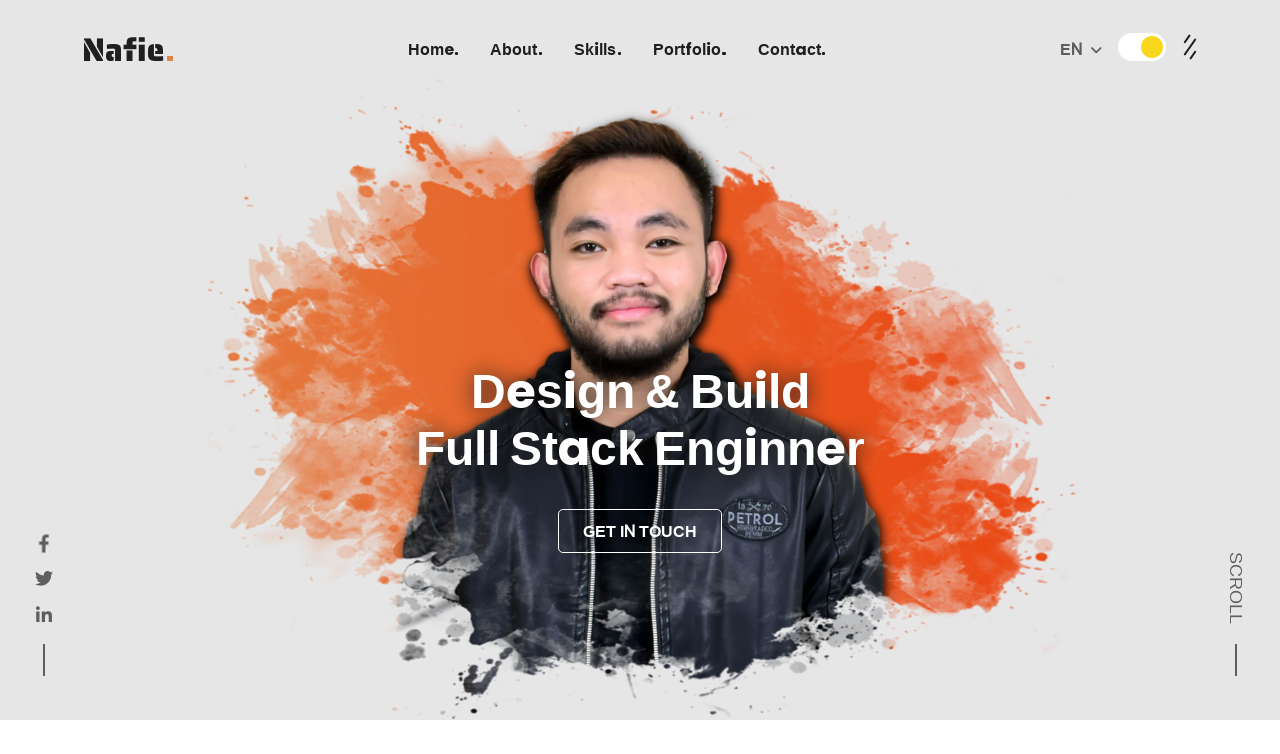

--- FILE ---
content_type: text/html; charset=utf-8
request_url: https://charreleramis.com/
body_size: 12081
content:
<!DOCTYPE html>
<html lang="en" dir="ltr">

<head>
  <meta charset="UTF-8">
  <meta http-equiv="X-UA-Compatible" content="IE=edge">
  <meta name="viewport" content="width=device-width, initial-scale=1.0">

  <!-- title of the browser tab -->
  <title>Charrel</title>

  <!-- favicon -->
  <link rel="icon" href="assets/favicon.ico" media="(prefers-color-scheme: light)">
  <link rel="icon" href="assets/favicon-dark-mode.ico" media="(prefers-color-scheme: dark)">

  <!-- fonts -->
  <link rel="preconnect" href="https://fonts.googleapis.com">
  <link rel="preconnect" href="https://fonts.gstatic.com" crossorigin>
  <link rel="stylesheet" href="https://fonts.googleapis.com/css2?family=Poppins:wght@700&family=Roboto&family=Saira+Stencil+One&text=Nafie&display=swap">

  <!-- css libraries file -->
  <link rel="stylesheet" href="styles/libraries.min.css">

  <!-- main style file -->
  <link rel="stylesheet" href="styles/main.css">
</head>

<body>
  <div id="app-inner">

    <!-- start circle cursor -->
    <div class="circle-cursor circle-cursor-outer"></div>
    <div class="circle-cursor circle-cursor-inner"></div>
    <!-- end circle cursor -->

    <!-- start preloader -->
    <div class="preloader">
      <div class="preloader__content">

        <!-- brand logo -->
        <div class="preloader__logo">
          <img class="preloader__logo__img" src="assets/images/logo.svg" alt="Nafie" loading="lazy">
        </div>

        <!-- loading bar -->
        <div class="preloader__loadingBar">
          <span class="preloader__loadingProgress"></span>
        </div>
      </div>
    </div>
    <!-- end preloader -->

    <!-- start of header -->
    <header class="header hide-in-preloading">
      <div class="container">

        <!-- brand logo -->
        <div class="brandLogo">
          <h2 class="brandLogo__title" title="Charrel">
            <a class="brandLogo__link" href="index.html">Nafie</a>
          </h2>
        </div>

        <!-- navbar -->
        <nav class="navbar">

          <!-- navbar links -->
          <ul class="navbar__links">
            <li class="navbar__links__item">
              <a class="navbar__links__link" href="index.html#hero" onclick="window._offCanvasMenuClose(this)">Home</a>
            </li>
            <li class="navbar__links__item">
              <a class="navbar__links__link" href="index.html#about" onclick="window._offCanvasMenuClose(this)">About</a>
            </li>
            <li class="navbar__links__item">
              <a class="navbar__links__link" href="index.html#skills" onclick="window._offCanvasMenuClose(this)">Skills</a>
            </li>
            <li class="navbar__links__item">
              <a class="navbar__links__link" href="index.html#portfolio" onclick="window._offCanvasMenuClose(this)">Portfolio</a>
            </li>
            <li class="navbar__links__item">
              <a class="navbar__links__link" href="index.html#contact" onclick="window._offCanvasMenuClose(this)">Contact</a>
            </li>
          </ul>

          <!-- menu content in big devices (hidden in mobile/tablet) -->
          <div class="offCanvasMenu" tabindex="-1">
            <div class="container">

              <!-- about me -->
              <div class="offCanvasMenu__about">
                <p class="block-subTitle">I love making things simple, intuitive and expertly crafted!</p>
                <h4 class="block-title">Product is the vital essence of what i do, truly great product is born of meticulous planning and process. This is where i specialized!</h4>
              </div>

              <!-- contact info -->
              <ul class="offCanvasMenu__contact">
                <li class="offCanvasMenu__contact__block">
                  <h4 class="block-title">Email</h4>
                  <ul>
                    <li><a href="mailto:info@nafie.com">info@nafie.com</a></li>
                    <li><a href="mailto:support@nafie.com">support@nafie.com</a></li>
                  </ul>
                </li>
                <li class="offCanvasMenu__contact__block">
                  <h4 class="block-title">Address</h4>
                  <ul>
                    <li>
                      941 saqrqorish Road, alandalos,
                      <br>
                      grnata, wa 47122-4194
                    </li>
                  </ul>
                </li>
                <li class="offCanvasMenu__contact__block">
                  <h4 class="block-title">Phone</h4>
                  <ul>
                    <li><a href="tel:02966202290">(02) 966 202 290</a></li>
                    <li><a href="tel:02966202291">(02) 966 202 291</a></li>
                  </ul>
                </li>
              </ul>
            </div>
          </div>
        </nav>

        <!-- actions icons -->
        <ul class="header__actionsIcons">

          <!-- language switcher dropdown -->
          <li class="header__actionsIcons__item langSwitcher">
            <div class="langsDropdown">
              <a class="langsDropdown__toggle" href="#">EN</a>

              <ul class="langsDropdown__menu">
                <li class="langsDropdown__menu__item">
                  <a class="langsDropdown__menu__link" href="index.html">EN</a>
                </li>
                <li class="langsDropdown__menu__item">
                  <a class="langsDropdown__menu__link" href="ar-index.html">ع</a>
                </li>
              </ul>
            </div>
          </li>

          <!-- mode switcher button -->
          <li class="header__actionsIcons__item modeSwitcher">
            <button class="modeSwitcherBtn" title="Change Mode" onclick="window._toggleAppMode(this)"></button>
          </li>

          <!-- off-canvas menu toggler -->
          <li class="header__actionsIcons__item offCanvasMenuToggler">
            <button class="hamburgerBtn" title="Toggle Side Menu" onclick="window._offCanvasMenuToggle(this)">
              <span></span>
              <span></span>
              <span></span>
            </button>
          </li>
        </ul>
      </div>
    </header>
    <!-- end of header -->

    <!-- start of hero section -->
    <div id="hero" class="hero-section hide-in-preloading" data-pan-effect>

      <!-- hero image -->
      <div class="hero__imgWrapper">
        <div class="hero__imgLayer">
          <img class="hero__imgLayer__img" src="assets/images/profile.png"  alt="User Name" loading="lazy">
        </div>
        <div class="hero__imgLayer">
          <img class="hero__imgLayer__img" src="assets/images/profile.png"  alt="User Name" loading="lazy">
        </div>
      </div>

      <!-- hero text -->
      <div class="hero__text">
        <h2 class="hero__text__title">
          Design & Build
          <br>
          Full Stack Enginner
        </h2>
        <a href="#contact" class="hero__text__btn w-btn w-btn--s2 w-btn--outline-light">Get In Touch</a>
      </div>

      <!-- social icons -->
      <div class="hero__social">
        <ul class="hero__social__list">
          <li class="hero__social__item">
            <a href="#" target="_blank" rel="noreferrer" data-tooltip='{ "text": "Facebook", "dir": "right" }'>
              <i class="fa-brands fa-facebook-f"></i>
            </a>
          </li>
          <li class="hero__social__item">
            <a href="#" target="_blank" rel="noreferrer" data-tooltip='{ "text": "Twitter", "dir": "right" }'>
              <i class="fa-brands fa-twitter"></i>
            </a>
          </li>
          <li class="hero__social__item">
            <a href="#" target="_blank" rel="noreferrer" data-tooltip='{ "text": "LinkedIn", "dir": "right" }'>
              <i class="fa-brands fa-linkedin-in"></i>
            </a>
          </li>
        </ul>
      </div>

      <!-- scroll down button -->
      <div class="hero__scrollDown">
        <a href="#about" title="Scroll Down">Scroll</a>
      </div>
    </div>
    <!-- end of hero section -->

    <!-- start of statistics section -->
    <div id="stats" class="stats-section section hide-in-preloading">
      <div class="section-content">
        <div class="container">
          <ul class="stats__items">
            <li class="stats__item">
              <a class="stats__link" href="#experience">

                <!-- statistics icon -->
                <div class="stats__iconWrapper">
                  <svg class="stats__iconWrapper__icon" width="40" height="40">
                    <use href="#emblem" />
                  </svg>
                </div>

                <!-- statistics text -->
                <div class="stats__text">
                  <h3 class="stats__text__num">7+</h3>
                  <strong class="stats__text__title">Years of Experience</strong>
                </div>

                <i class="stats__arrow fa-solid fa-angle-right"></i>
              </a>
            </li>
            <li class="stats__item">
              <a class="stats__link" href="#portfolio">

                <!-- statistics icon -->
                <div class="stats__iconWrapper">
                  <svg class="stats__iconWrapper__icon" width="40" height="40">
                    <use href="#check-mark" />
                  </svg>
                </div>

                <!-- statistics text -->
                <div class="stats__text">
                  <h3 class="stats__text__num">15+</h3>
                  <strong class="stats__text__title">Completed Projects</strong>
                </div>

                <i class="stats__arrow fa-solid fa-angle-right"></i>
              </a>
            </li>
            <li class="stats__item">
              <a class="stats__link" href="#testimonials">

                <!-- statistics icon -->
                <div class="stats__iconWrapper">
                  <svg class="stats__iconWrapper__icon" width="40" height="40">
                    <use href="#rating" />
                  </svg>
                </div>

                <!-- statistics text -->
                <div class="stats__text">
                  <h3 class="stats__text__num">9+</h3>
                  <strong class="stats__text__title">Happy Clients</strong>
                </div>

                <i class="stats__arrow fa-solid fa-angle-right"></i>
              </a>
            </li>
          </ul>
        </div>
      </div>
    </div>
    <!-- end of statistics section -->

    <!-- start of about section -->
    <div id="about" class="about-section section hide-in-preloading" tabindex="-1">
      <div class="container">
        <div class="section-content">

          <!-- about image -->
          <div class="about__imgWrapper">
            <div class="about__imgLayer">
              <img class="about__imgLayer__img" src="https://via.placeholder.com/330x500"  alt="User Name" loading="lazy">
            </div>
            <div class="about__imgLayer">
              <img class="about__imgLayer__img" src="https://via.placeholder.com/330x500"  alt="User Name" loading="lazy">
            </div>
          </div>

          <!-- about text -->
          <div class="about__text">
            <div class="text-box-inline">
              <span class="subtitle">about me</span>
              <h2>
                Need a Software Engineer?
                <br>
                I can Help You!
              </h2>
              <p>Hi! I’m Charrel Jame Eramis, and I’m a Software Engineer who has passion for building clean web and mobile applications with intuitive functionality. I enjoy the process of turning ideas into reality using creative solutions. I’m always curious about learning new skills, tools, and concepts. In addition to working on various solo full stack projects, I have worked with creative teams, which involves daily stand-ups and communications, source control, and project management.</p>
              <div class="btns-container">
                <a href="#contact" class="w-btn w-btn--s1 w-btn--primary">Hire Me</a>
                <a download href="#" class="w-btn w-btn--s1 w-btn--outline-dark">Download CV</a>
              </div>
            </div>
          </div>
        </div>
      </div>
    </div>
    <!-- end of about section -->

    <!-- start of skills section -->
    <div id="skills" class="skills-section section hide-in-preloading" tabindex="-1">
      <div class="container">
        <div class="section-content">

          <!-- skills text -->
          <div class="skills__text">
            <div class="text-box-inline">
              <span class="subtitle">my skills</span>
              <h2>
                What My Programming
                <br>
                Skills Included?
              </h2>
              <p>I develop simple, intuitive and responsive user interface that helps users get things done with less effort and time with those technologies.</p>

              <!-- switcher button -->
              <div class="skills__text__switcher toggle-switch-btn">
                <input id="skills-list" type="radio" name="items_type" value="skills" checked>
                <label for="skills-list" class="link-hover">Skills</label>

                <input id="tools-list" type="radio" name="items_type" value="tools">
                <label for="tools-list" class="link-hover">Tools</label>

                <span class="switcher-toggle" style="width: calc((100% - 0.5rem) / 2);"></span>
              </div>
            </div>
          </div>

          <!-- skills items -->
          <div class="skills__wrapper">

            <!-- skills list -->
            <ul class="skills__items" data-stagger-delay="50" data-type="skills">
              <li class="skills__item" tabindex="0" data-tooltip='{ "text": "HTML5", "dir": "top" }'>
                <div class="skills__item__icon">
                  <img class="skills__item__img" src="https://via.placeholder.com/48"  alt="HTML5" loading="lazy">
                </div>
              </li>
              <li class="skills__item" tabindex="0" data-tooltip='{ "text": "CSS3", "dir": "top" }'>
                <div class="skills__item__icon">
                  <img class="skills__item__img" src="https://via.placeholder.com/48"  alt="CSS3" loading="lazy">
                </div>
              </li>
              <li class="skills__item" tabindex="0" data-tooltip='{ "text": "JavaScript", "dir": "top" }'>
                <div class="skills__item__icon">
                  <img class="skills__item__img" src="https://via.placeholder.com/48"  alt="JavaScript" loading="lazy">
                </div>
              </li>
              <li class="skills__item" tabindex="0" data-tooltip='{ "text": "TypeScript", "dir": "top" }'>
                <div class="skills__item__icon">
                  <img class="skills__item__img" src="https://via.placeholder.com/48"  alt="TypeScript" loading="lazy">
                </div>
              </li>
              <li class="skills__item" tabindex="0" data-tooltip='{ "text": "jQuery", "dir": "top" }'>
                <div class="skills__item__icon">
                  <img class="skills__item__img" src="https://via.placeholder.com/48"  alt="jQuery" loading="lazy">
                </div>
              </li>
              <li class="skills__item" tabindex="0" data-tooltip='{ "text": "Bootstrap", "dir": "top" }'>
                <div class="skills__item__icon">
                  <img class="skills__item__img" src="https://via.placeholder.com/48"  alt="Bootstrap" loading="lazy">
                </div>
              </li>
              <li class="skills__item" tabindex="0" data-tooltip='{ "text": "Angular", "dir": "top" }'>
                <div class="skills__item__icon">
                  <img class="skills__item__img" src="https://via.placeholder.com/48"  alt="Angular" loading="lazy">
                </div>
              </li>
              <li class="skills__item" tabindex="0" data-tooltip='{ "text": "React", "dir": "top" }'>
                <div class="skills__item__icon">
                  <img class="skills__item__img" src="https://via.placeholder.com/48"  alt="React" loading="lazy">
                </div>
              </li>
              <li class="skills__item" tabindex="0" data-tooltip='{ "text": "Vue", "dir": "top" }'>
                <div class="skills__item__icon">
                  <img class="skills__item__img" src="https://via.placeholder.com/48"  alt="Vue" loading="lazy">
                </div>
              </li>
              <li class="skills__item" tabindex="0" data-tooltip='{ "text": "Firebase", "dir": "top" }'>
                <div class="skills__item__icon">
                  <img class="skills__item__img" src="https://via.placeholder.com/48"  alt="Firebase" loading="lazy">
                </div>
              </li>
              <li class="skills__item" tabindex="0" data-tooltip='{ "text": "PugJS", "dir": "top" }'>
                <div class="skills__item__icon">
                  <img class="skills__item__img" src="https://via.placeholder.com/48"  alt="PugJS" loading="lazy">
                </div>
              </li>
              <li class="skills__item" tabindex="0" data-tooltip='{ "text": "SASS", "dir": "top" }'>
                <div class="skills__item__icon">
                  <img class="skills__item__img" src="https://via.placeholder.com/48"  alt="SASS" loading="lazy">
                </div>
              </li>
            </ul>

            <!-- tools list -->
            <ul class="skills__items" data-stagger-delay="50" data-type="tools" style="display: none;">
              <li class="skills__item" tabindex="0" data-tooltip='{ "text": "Ajax", "dir": "top" }'>
                <div class="skills__item__icon">
                  <img class="skills__item__img" src="https://via.placeholder.com/48"  alt="Ajax" loading="lazy">
                </div>
              </li>
              <li class="skills__item" tabindex="0" data-tooltip='{ "text": "Gulp", "dir": "top" }'>
                <div class="skills__item__icon">
                  <img class="skills__item__img" src="https://via.placeholder.com/48"  alt="Gulp" loading="lazy">
                </div>
              </li>
              <li class="skills__item" tabindex="0" data-tooltip='{ "text": "Webpack", "dir": "top" }'>
                <div class="skills__item__icon">
                  <img class="skills__item__img" src="https://via.placeholder.com/48"  alt="Webpack" loading="lazy">
                </div>
              </li>
              <li class="skills__item" tabindex="0" data-tooltip='{ "text": "Git (Github)", "dir": "top" }'>
                <div class="skills__item__icon">
                  <img class="skills__item__img" src="https://via.placeholder.com/48"  alt="Git (Github)" loading="lazy">
                </div>
              </li>
              <li class="skills__item" tabindex="0" data-tooltip='{ "text": "Npm", "dir": "top" }'>
                <div class="skills__item__icon">
                  <img class="skills__item__img" src="https://via.placeholder.com/48"  alt="Npm" loading="lazy">
                </div>
              </li>
              <li class="skills__item" tabindex="0" data-tooltip='{ "text": "Command Line", "dir": "top" }'>
                <div class="skills__item__icon">
                  <img class="skills__item__img" src="https://via.placeholder.com/48"  alt="Command Line" loading="lazy">
                </div>
              </li>
              <li class="skills__item" tabindex="0" data-tooltip='{ "text": "VS Code", "dir": "top" }'>
                <div class="skills__item__icon">
                  <img class="skills__item__img" src="https://via.placeholder.com/48"  alt="VS Code" loading="lazy">
                </div>
              </li>
              <li class="skills__item" tabindex="0" data-tooltip='{ "text": "Trello", "dir": "top" }'>
                <div class="skills__item__icon">
                  <img class="skills__item__img" src="https://via.placeholder.com/48"  alt="Trello" loading="lazy">
                </div>
              </li>
              <li class="skills__item" tabindex="0" data-tooltip='{ "text": "ClickUp", "dir": "top" }'>
                <div class="skills__item__icon">
                  <img class="skills__item__img" src="https://via.placeholder.com/48"  alt="ClickUp" loading="lazy">
                </div>
              </li>
              <li class="skills__item" tabindex="0" data-tooltip='{ "text": "Slack", "dir": "top" }'>
                <div class="skills__item__icon">
                  <img class="skills__item__img" src="https://via.placeholder.com/48"  alt="Slack" loading="lazy">
                </div>
              </li>
              <li class="skills__item" tabindex="0" data-tooltip='{ "text": "Photoshop", "dir": "top" }'>
                <div class="skills__item__icon">
                  <img class="skills__item__img" src="https://via.placeholder.com/48"  alt="Photoshop" loading="lazy">
                </div>
              </li>
              <li class="skills__item" tabindex="0" data-tooltip='{ "text": "Adobe XD", "dir": "top" }'>
                <div class="skills__item__icon">
                  <img class="skills__item__img" src="https://via.placeholder.com/48"  alt="Adobe XD" loading="lazy">
                </div>
              </li>
            </ul>
          </div>
        </div>
      </div>
    </div>
    <!-- end of skills section -->

    <!-- start of experience section -->
    <div id="experience" class="experience-section section hide-in-preloading" tabindex="-1">
      <div class="container">
        <div class="section-content">

          <!-- experience timeline -->
          <div class="experience__timeline">
            <div class="experience__timePath"></div>

            <!-- experience items -->
            <ul class="experience__timeline__items">
              <li class="experience__timeline__item has-ultimate-tooltip" tabindex="0">
                <h3>2011</h3>
                <div class="ultimate-tooltip">
                  <h4 class="ultimate-tooltip-title">Google Inc.</h4>
                  <h5 class="ultimate-tooltip-subtitle">Front-End Developer</h5>
                  <p>Monitored technical aspects of the front-end delivery for projects.</p>
                </div>
                <div class="ultimate-tooltip-arrow"></div>
              </li>
              <li class="experience__timeline__item has-ultimate-tooltip" tabindex="0">
                <h3>2013</h3>
                <div class="ultimate-tooltip">
                  <h4 class="ultimate-tooltip-title">Facebook Inc.</h4>
                  <h5 class="ultimate-tooltip-subtitle">Full Stack Developer</h5>
                  <p>Collaborate with creative and development teams on the execution of ideas.</p>
                </div>
                <div class="ultimate-tooltip-arrow"></div>
              </li>
              <li class="experience__timeline__item has-ultimate-tooltip" tabindex="0">
                <h3>2015</h3>
                <div class="ultimate-tooltip">
                  <h4 class="ultimate-tooltip-title">Envato Inc.</h4>
                  <h5 class="ultimate-tooltip-subtitle">UI/UX Developer</h5>
                  <p>Converted Photoshop layouts to web pages using HTML, CSS, and JavaScript.</p>
                </div>
                <div class="ultimate-tooltip-arrow"></div>
              </li>
              <li class="experience__timeline__item has-ultimate-tooltip" tabindex="0">
                <h3>2017</h3>
                <div class="ultimate-tooltip">
                  <h4 class="ultimate-tooltip-title">Google Inc.</h4>
                  <h5 class="ultimate-tooltip-subtitle">Front-End Developer</h5>
                  <p>Monitored technical aspects of the front-end delivery for projects.</p>
                </div>
                <div class="ultimate-tooltip-arrow"></div>
              </li>
              <li class="experience__timeline__item has-ultimate-tooltip" tabindex="0">
                <h3>2019</h3>
                <div class="ultimate-tooltip">
                  <h4 class="ultimate-tooltip-title">Facebook Inc.</h4>
                  <h5 class="ultimate-tooltip-subtitle">Full Stack Developer</h5>
                  <p>Collaborate with creative and development teams on the execution of ideas.</p>
                </div>
                <div class="ultimate-tooltip-arrow"></div>
              </li>
              <li class="experience__timeline__item has-ultimate-tooltip" tabindex="0">
                <h3>2021</h3>
                <div class="ultimate-tooltip">
                  <h4 class="ultimate-tooltip-title">Google Inc.</h4>
                  <h5 class="ultimate-tooltip-subtitle">Front-End Developer</h5>
                  <p>Monitored technical aspects of the front-end delivery for projects.</p>
                </div>
                <div class="ultimate-tooltip-arrow"></div>
              </li>
              <li class="experience__timeline__item has-ultimate-tooltip" tabindex="0">
                <h3>2023</h3>
                <div class="ultimate-tooltip">
                  <h4 class="ultimate-tooltip-title">Facebook Inc.</h4>
                  <h5 class="ultimate-tooltip-subtitle">Full Stack Developer</h5>
                  <p>Collaborate with creative and development teams on the execution of ideas.</p>
                </div>
                <div class="ultimate-tooltip-arrow"></div>
              </li>
              <li class="experience__timeline__item has-ultimate-tooltip" tabindex="0"></li>
              <li class="experience__timeline__item has-ultimate-tooltip" tabindex="0"></li>
            </ul>
          </div>

          <!-- experience text -->
          <div class="experience__text">
            <div class="text-box-inline">
              <span class="subtitle">experience</span>
              <h2>
                12+ Years of Experience
                <br>
                With Many Awards!
              </h2>
              <p>I have been developing sites and apps for 7 years and i know for sure the main trends and directions of modern design, I have been a visionary and a reliable software engineering partner for world-class brands. You will get a decent result as you expect.</p>
            </div>
          </div>
        </div>
      </div>
    </div>
    <!-- end of experience section -->

    <!-- start of portfolio section -->
    <div id="portfolio" class="portfolio-section section hide-in-preloading" tabindex="-1">
      <div class="container">
        <div class="section-content">

          <!-- portfolio items -->
          <ul class="portfolio__items has-works">

            <!-- portfolio text -->
            <li class="portfolio__text">
              <div class="text-box-inline">
                <span class="subtitle">my works</span>
                <h2>
                  See My Works Which
                  <br>
                  Will Amaze You!
                </h2>
                <p>We develop the best quality website that serves for the long-term. Well-documented, clean, easy and elegant interface helps any non-technical clients.</p>

                <!-- projects filter -->
                <ul class="portfolio__filters">
                  <li class="portfolio__filters__item">
                    <button class="portfolio__filters__btn active" onclick="window._filterPortfolioItems(this)">All</button>
                  </li>
                  <li class="portfolio__filters__item">
                    <button class="portfolio__filters__btn" onclick="window._filterPortfolioItems(this)">HTML</button>
                  </li>
                  <li class="portfolio__filters__item">
                    <button class="portfolio__filters__btn" onclick="window._filterPortfolioItems(this)">Angular</button>
                  </li>
                  <li class="portfolio__filters__item">
                    <button class="portfolio__filters__btn" onclick="window._filterPortfolioItems(this)">Vue</button>
                  </li>
                </ul>
              </div>
            </li>

            <!-- start items list -->
            <li class="portfolio__item" data-filter="html">
              <a class="portfolio__link" href="portfolio-single.html">

                <!-- item image -->
                <div class="portfolio__imgWrapper">
                  <img class="portfolio__imgWrapper__img" src="https://via.placeholder.com/400x400"  alt="Lorem Ipsum Dolor 1" loading="lazy">
                </div>

                <!-- item details -->
                <div class="portfolio__details">
                  <h3 class="portfolio__details__title">Lorem Ipsum Dolor 1</h3>
                  <div class="portfolio__details__date">February 2023</div>
                </div>
              </a>
            </li>
            <li class="portfolio__item" data-filter="angular">
              <a class="portfolio__link" href="portfolio-single.html">

                <!-- item image -->
                <div class="portfolio__imgWrapper">
                  <img class="portfolio__imgWrapper__img" src="https://via.placeholder.com/530x300"  alt="Lorem Ipsum Dolor 2" loading="lazy">
                </div>

                <!-- item details -->
                <div class="portfolio__details">
                  <h3 class="portfolio__details__title">Lorem Ipsum Dolor 2</h3>
                  <div class="portfolio__details__date">February 2023</div>
                </div>
              </a>
            </li>
            <li class="portfolio__item" data-filter="vue">
              <a class="portfolio__link" href="portfolio-single.html">

                <!-- item image -->
                <div class="portfolio__imgWrapper">
                  <img class="portfolio__imgWrapper__img" src="https://via.placeholder.com/390x390"  alt="Lorem Ipsum Dolor 3" loading="lazy">
                </div>

                <!-- item details -->
                <div class="portfolio__details">
                  <h3 class="portfolio__details__title">Lorem Ipsum Dolor 3</h3>
                  <div class="portfolio__details__date">February 2023</div>
                </div>
              </a>
            </li>
            <li class="portfolio__item" data-filter="html">
              <a class="portfolio__link" href="portfolio-single.html">

                <!-- item image -->
                <div class="portfolio__imgWrapper">
                  <img class="portfolio__imgWrapper__img" src="https://via.placeholder.com/340x510"  alt="Lorem Ipsum Dolor 4" loading="lazy">
                </div>

                <!-- item details -->
                <div class="portfolio__details">
                  <h3 class="portfolio__details__title">Lorem Ipsum Dolor 4</h3>
                  <div class="portfolio__details__date">February 2023</div>
                </div>
              </a>
            </li>
            <li class="portfolio__item" data-filter="angular">
              <a class="portfolio__link" href="portfolio-single.html">

                <!-- item image -->
                <div class="portfolio__imgWrapper">
                  <img class="portfolio__imgWrapper__img" src="https://via.placeholder.com/380x215"  alt="Lorem Ipsum Dolor 5" loading="lazy">
                </div>

                <!-- item details -->
                <div class="portfolio__details">
                  <h3 class="portfolio__details__title">Lorem Ipsum Dolor 5</h3>
                  <div class="portfolio__details__date">February 2023</div>
                </div>
              </a>
            </li>
            <li class="portfolio__item" data-filter="vue">
              <a class="portfolio__link" href="portfolio-single.html">

                <!-- item image -->
                <div class="portfolio__imgWrapper">
                  <img class="portfolio__imgWrapper__img" src="https://via.placeholder.com/400x300"  alt="Lorem Ipsum Dolor 6" loading="lazy">
                </div>

                <!-- item details -->
                <div class="portfolio__details">
                  <h3 class="portfolio__details__title">Lorem Ipsum Dolor 6</h3>
                  <div class="portfolio__details__date">February 2023</div>
                </div>
              </a>
            </li>
            <li class="portfolio__item" data-filter="html">
              <a class="portfolio__link" href="portfolio-single.html">

                <!-- item image -->
                <div class="portfolio__imgWrapper">
                  <img class="portfolio__imgWrapper__img" src="https://via.placeholder.com/380x215"  alt="Lorem Ipsum Dolor 7" loading="lazy">
                </div>

                <!-- item details -->
                <div class="portfolio__details">
                  <h3 class="portfolio__details__title">Lorem Ipsum Dolor 7</h3>
                  <div class="portfolio__details__date">February 2023</div>
                </div>
              </a>
            </li>
            <li class="portfolio__item" data-filter="vue">
              <a class="portfolio__link" href="portfolio-single.html">

                <!-- item image -->
                <div class="portfolio__imgWrapper">
                  <img class="portfolio__imgWrapper__img" src="https://via.placeholder.com/340x340"  alt="Lorem Ipsum Dolor 8" loading="lazy">
                </div>

                <!-- item details -->
                <div class="portfolio__details">
                  <h3 class="portfolio__details__title">Lorem Ipsum Dolor 8</h3>
                  <div class="portfolio__details__date">February 2023</div>
                </div>
              </a>
            </li>
            <li class="portfolio__item" data-filter="angular">
              <a class="portfolio__link" href="portfolio-single.html">

                <!-- item image -->
                <div class="portfolio__imgWrapper">
                  <img class="portfolio__imgWrapper__img" src="https://via.placeholder.com/300x375"  alt="Lorem Ipsum Dolor 9" loading="lazy">
                </div>

                <!-- item details -->
                <div class="portfolio__details">
                  <h3 class="portfolio__details__title">Lorem Ipsum Dolor 9</h3>
                  <div class="portfolio__details__date">February 2023</div>
                </div>
              </a>
            </li>
            <li class="portfolio__item" data-filter="html">
              <a class="portfolio__link" href="portfolio-single.html">

                <!-- item image -->
                <div class="portfolio__imgWrapper">
                  <img class="portfolio__imgWrapper__img" src="https://via.placeholder.com/350x200"  alt="Lorem Ipsum Dolor 10" loading="lazy">
                </div>

                <!-- item details -->
                <div class="portfolio__details">
                  <h3 class="portfolio__details__title">Lorem Ipsum Dolor 10</h3>
                  <div class="portfolio__details__date">February 2023</div>
                </div>
              </a>
            </li>
            <li class="portfolio__item" data-filter="vue">
              <a class="portfolio__link" href="portfolio-single.html">

                <!-- item image -->
                <div class="portfolio__imgWrapper">
                  <img class="portfolio__imgWrapper__img" src="https://via.placeholder.com/400x300"  alt="Lorem Ipsum Dolor 11" loading="lazy">
                </div>

                <!-- item details -->
                <div class="portfolio__details">
                  <h3 class="portfolio__details__title">Lorem Ipsum Dolor 11</h3>
                  <div class="portfolio__details__date">February 2023</div>
                </div>
              </a>
            </li>
            <li class="portfolio__item" data-filter="angular">
              <a class="portfolio__link" href="portfolio-single.html">

                <!-- item image -->
                <div class="portfolio__imgWrapper">
                  <img class="portfolio__imgWrapper__img" src="https://via.placeholder.com/300x280"  alt="Lorem Ipsum Dolor 12" loading="lazy">
                </div>

                <!-- item details -->
                <div class="portfolio__details">
                  <h3 class="portfolio__details__title">Lorem Ipsum Dolor 12</h3>
                  <div class="portfolio__details__date">February 2023</div>
                </div>
              </a>
            </li>
            <li class="portfolio__item" data-filter="html">
              <a class="portfolio__link" href="portfolio-single.html">

                <!-- item image -->
                <div class="portfolio__imgWrapper">
                  <img class="portfolio__imgWrapper__img" src="https://via.placeholder.com/300x270"  alt="Lorem Ipsum Dolor 13" loading="lazy">
                </div>

                <!-- item details -->
                <div class="portfolio__details">
                  <h3 class="portfolio__details__title">Lorem Ipsum Dolor 13</h3>
                  <div class="portfolio__details__date">February 2023</div>
                </div>
              </a>
            </li>
            <li class="portfolio__item" data-filter="angular">
              <a class="portfolio__link" href="portfolio-single.html">

                <!-- item image -->
                <div class="portfolio__imgWrapper">
                  <img class="portfolio__imgWrapper__img" src="https://via.placeholder.com/375x500"  alt="Lorem Ipsum Dolor 14" loading="lazy">
                </div>

                <!-- item details -->
                <div class="portfolio__details">
                  <h3 class="portfolio__details__title">Lorem Ipsum Dolor 14</h3>
                  <div class="portfolio__details__date">February 2023</div>
                </div>
              </a>
            </li>
            <li class="portfolio__item" data-filter="vue">
              <a class="portfolio__link" href="portfolio-single.html">

                <!-- item image -->
                <div class="portfolio__imgWrapper">
                  <img class="portfolio__imgWrapper__img" src="https://via.placeholder.com/375x240"  alt="Lorem Ipsum Dolor 15" loading="lazy">
                </div>

                <!-- item details -->
                <div class="portfolio__details">
                  <h3 class="portfolio__details__title">Lorem Ipsum Dolor 15</h3>
                  <div class="portfolio__details__date">February 2023</div>
                </div>
              </a>
            </li>
            <li class="portfolio__item" data-filter="html">
              <a class="portfolio__link" href="portfolio-single.html">

                <!-- item image -->
                <div class="portfolio__imgWrapper">
                  <img class="portfolio__imgWrapper__img" src="https://via.placeholder.com/570x400"  alt="Lorem Ipsum Dolor 16" loading="lazy">
                </div>

                <!-- item details -->
                <div class="portfolio__details">
                  <h3 class="portfolio__details__title">Lorem Ipsum Dolor 16</h3>
                  <div class="portfolio__details__date">February 2023</div>
                </div>
              </a>
            </li>
            <li class="portfolio__item" data-filter="angular">
              <a class="portfolio__link" href="portfolio-single.html">

                <!-- item image -->
                <div class="portfolio__imgWrapper">
                  <img class="portfolio__imgWrapper__img" src="https://via.placeholder.com/375x300"  alt="Lorem Ipsum Dolor 17" loading="lazy">
                </div>

                <!-- item details -->
                <div class="portfolio__details">
                  <h3 class="portfolio__details__title">Lorem Ipsum Dolor 17</h3>
                  <div class="portfolio__details__date">February 2023</div>
                </div>
              </a>
            </li>
            <li class="portfolio__item" data-filter="vue">
              <a class="portfolio__link" href="portfolio-single.html">

                <!-- item image -->
                <div class="portfolio__imgWrapper">
                  <img class="portfolio__imgWrapper__img" src="https://via.placeholder.com/350x500"  alt="Lorem Ipsum Dolor 18" loading="lazy">
                </div>

                <!-- item details -->
                <div class="portfolio__details">
                  <h3 class="portfolio__details__title">Lorem Ipsum Dolor 18</h3>
                  <div class="portfolio__details__date">February 2023</div>
                </div>
              </a>
            </li>
            <!-- end items list -->

            <!-- load more button -->
            <li class="portfolio__loadMore">
              <button class="portfolio__loadMore__btn" data-no-works-msg="No works to load" onclick="window._loadMorePortfolioItems(this)">
                Load more works
              </button>
            </li>
          </ul>
        </div>
      </div>
    </div>
    <!-- end of portfolio section -->

    <!-- start of testimonials section -->
    <div id="testimonials" class="testimonials-section section hide-in-preloading" tabindex="-1">

      <!-- testimonials title -->
      <div class="container">
        <div class="section-title">
          <span class="subtitle">testimonials</span>
          <h2 class="title">
            Check What's My Clients
            <br>
            Say About Me
          </h2>
        </div>
      </div>

      <!-- testimonials items -->
      <div class="section-content">
        <ul class="testimonials__items" data-stagger-delay="500">
          <li class="has-ultimate-tooltip" tabindex="0">
            <div class="testimonials__item">
              <div class="testimonials__item__avatar">
                <img class="testimonials__item__img" src="https://via.placeholder.com/200"  alt="Terrell Grimes" loading="lazy">
              </div>
              <div class="ultimate-tooltip">
                <p>Nafie simply provides amazing web development service. Their team is extremely professional and the easiest to meet I have ever worked with. I would recommend Nafie to anyone.</p>
                <h4 class="ultimate-tooltip-title">Terrell Grimes</h4>
                <h5 class="ultimate-tooltip-subtitle">Photographer</h5>
              </div>
              <div class="ultimate-tooltip-arrow"></div>
            </div>
          </li>
          <li class="has-ultimate-tooltip" tabindex="0">
            <div class="testimonials__item">
              <div class="testimonials__item__avatar">
                <img class="testimonials__item__img" src="https://via.placeholder.com/200"  alt="Lonny Corkery" loading="lazy">
              </div>
              <div class="ultimate-tooltip">
                <p>Excellent Team to work with. Always positive to find the most appropriate solution. Nafie is one of the professional web development agency that provides awesome services.</p>
                <h4 class="ultimate-tooltip-title">Lonny Corkery</h4>
                <h5 class="ultimate-tooltip-subtitle">Project Manager</h5>
              </div>
              <div class="ultimate-tooltip-arrow"></div>
            </div>
          </li>
          <li class="has-ultimate-tooltip" tabindex="0">
            <div class="testimonials__item">
              <div class="testimonials__item__avatar">
                <img class="testimonials__item__img" src="https://via.placeholder.com/200"  alt="Max Schmidt DDS" loading="lazy">
              </div>
              <div class="ultimate-tooltip">
                <p>Nafie team is very professional, always delivers high quality results, and is always there to help. Look forward to working with Nafie in other projects.</p>
                <h4 class="ultimate-tooltip-title">Max Schmidt DDS</h4>
                <h5 class="ultimate-tooltip-subtitle">CEO, Designer</h5>
              </div>
              <div class="ultimate-tooltip-arrow"></div>
            </div>
          </li>
          <li class="has-ultimate-tooltip" tabindex="0">
            <div class="testimonials__item">
              <div class="testimonials__item__avatar">
                <img class="testimonials__item__img" src="https://via.placeholder.com/200"  alt="Amir Stoltenberg" loading="lazy">
              </div>
              <div class="ultimate-tooltip">
                <p>Nafie worked on a handful of projects for us and has always exceeded our expectations. Nafie team is dedicated, talented and a delight to work with.</p>
                <h4 class="ultimate-tooltip-title">Amir Stoltenberg</h4>
                <h5 class="ultimate-tooltip-subtitle">Sales Manager</h5>
              </div>
              <div class="ultimate-tooltip-arrow"></div>
            </div>
          </li>
          <li class="has-ultimate-tooltip" tabindex="0">
            <div class="testimonials__item">
              <div class="testimonials__item__avatar">
                <img class="testimonials__item__img" src="https://via.placeholder.com/200"  alt="Kenton Marquardt" loading="lazy">
              </div>
              <div class="ultimate-tooltip">
                <p>I know I can count on your service if I need my project done fast and with the best possible result. I am a regular customer and hope to continue our work!</p>
                <h4 class="ultimate-tooltip-title">Kenton Marquardt</h4>
                <h5 class="ultimate-tooltip-subtitle">Art Director</h5>
              </div>
              <div class="ultimate-tooltip-arrow"></div>
            </div>
          </li>
          <li class="has-ultimate-tooltip" tabindex="0">
            <div class="testimonials__item">
              <div class="testimonials__item__avatar">
                <img class="testimonials__item__img" src="https://via.placeholder.com/200"  alt="Reyna Hammes" loading="lazy">
              </div>
              <div class="ultimate-tooltip">
                <p>Muhammad was a real pleasure to work with and we look forward to working with him again. He’s definitely the kind of developer you can trust with a project from start to finish.</p>
                <h4 class="ultimate-tooltip-title">Reyna Hammes</h4>
                <h5 class="ultimate-tooltip-subtitle">Motion Graphic Animator</h5>
              </div>
              <div class="ultimate-tooltip-arrow"></div>
            </div>
          </li>
          <li class="has-ultimate-tooltip" tabindex="0">
            <div class="testimonials__item">
              <div class="testimonials__item__avatar">
                <img class="testimonials__item__img" src="https://via.placeholder.com/200"  alt="Jovan Parisian" loading="lazy">
              </div>
              <div class="ultimate-tooltip">
                <p>Muhammad was a real pleasure to work with and we look forward to working with him again. He’s definitely the kind of developer you can trust with a project from start to finish.</p>
                <h4 class="ultimate-tooltip-title">Jovan Parisian</h4>
                <h5 class="ultimate-tooltip-subtitle">Motion Graphic Animator</h5>
              </div>
              <div class="ultimate-tooltip-arrow"></div>
            </div>
          </li>
          <li class="has-ultimate-tooltip" tabindex="0">
            <div class="testimonials__item">
              <div class="testimonials__item__avatar">
                <img class="testimonials__item__img" src="https://via.placeholder.com/200"  alt="Pasquale Deckow" loading="lazy">
              </div>
              <div class="ultimate-tooltip">
                <p>I know I can count on your service if I need my project done fast and with the best possible result. I am a regular customer and hope to continue our work!</p>
                <h4 class="ultimate-tooltip-title">Pasquale Deckow</h4>
                <h5 class="ultimate-tooltip-subtitle">Art Director</h5>
              </div>
              <div class="ultimate-tooltip-arrow"></div>
            </div>
          </li>
          <li class="has-ultimate-tooltip" tabindex="0">
            <div class="testimonials__item">
              <div class="testimonials__item__avatar">
                <img class="testimonials__item__img" src="https://via.placeholder.com/200"  alt="Rosa Ferry" loading="lazy">
              </div>
              <div class="ultimate-tooltip">
                <p>Nafie worked on a handful of projects for us and has always exceeded our expectations. Nafie team is dedicated, talented and a delight to work with.</p>
                <h4 class="ultimate-tooltip-title">Rosa Ferry</h4>
                <h5 class="ultimate-tooltip-subtitle">Sales Manager</h5>
              </div>
              <div class="ultimate-tooltip-arrow"></div>
            </div>
          </li>
          <li class="has-ultimate-tooltip" tabindex="0">
            <div class="testimonials__item">
              <div class="testimonials__item__avatar">
                <img class="testimonials__item__img" src="https://via.placeholder.com/200"  alt="Keshaun Robel" loading="lazy">
              </div>
              <div class="ultimate-tooltip">
                <p>Nafie team is very professional, always delivers high quality results, and is always there to help. Look forward to working with Nafie in other projects.</p>
                <h4 class="ultimate-tooltip-title">Keshaun Robel</h4>
                <h5 class="ultimate-tooltip-subtitle">CEO, Designer</h5>
              </div>
              <div class="ultimate-tooltip-arrow"></div>
            </div>
          </li>
          <li class="has-ultimate-tooltip" tabindex="0">
            <div class="testimonials__item">
              <div class="testimonials__item__avatar">
                <img class="testimonials__item__img" src="https://via.placeholder.com/200"  alt="Casper Paucek" loading="lazy">
              </div>
              <div class="ultimate-tooltip">
                <p>Excellent Team to work with. Always positive to find the most appropriate solution. Nafie is one of the professional web development agency that provides awesome services.</p>
                <h4 class="ultimate-tooltip-title">Casper Paucek</h4>
                <h5 class="ultimate-tooltip-subtitle">Project Manager</h5>
              </div>
              <div class="ultimate-tooltip-arrow"></div>
            </div>
          </li>
          <li class="has-ultimate-tooltip" tabindex="0">
            <div class="testimonials__item">
              <div class="testimonials__item__avatar">
                <img class="testimonials__item__img" src="https://via.placeholder.com/200"  alt="Archibald Fadel" loading="lazy">
              </div>
              <div class="ultimate-tooltip">
                <p>Nafie simply provides amazing web development service. Their team is extremely professional and the easiest to meet I have ever worked with. I would recommend Nafie to anyone.</p>
                <h4 class="ultimate-tooltip-title">Archibald Fadel</h4>
                <h5 class="ultimate-tooltip-subtitle">Photographer</h5>
              </div>
              <div class="ultimate-tooltip-arrow"></div>
            </div>
          </li>
          <li class="has-ultimate-tooltip" tabindex="0">
            <div class="testimonials__item">
              <div class="testimonials__item__avatar">
                <img class="testimonials__item__img" src="https://via.placeholder.com/200"  alt="Tabitha Denesik" loading="lazy">
              </div>
              <div class="ultimate-tooltip">
                <p>Nafie simply provides amazing web development service. Their team is extremely professional and the easiest to meet I have ever worked with. I would recommend Nafie to anyone.</p>
                <h4 class="ultimate-tooltip-title">Tabitha Denesik</h4>
                <h5 class="ultimate-tooltip-subtitle">Photographer</h5>
              </div>
              <div class="ultimate-tooltip-arrow"></div>
            </div>
          </li>
          <li class="has-ultimate-tooltip" tabindex="0">
            <div class="testimonials__item">
              <div class="testimonials__item__avatar">
                <img class="testimonials__item__img" src="https://via.placeholder.com/200"  alt="Javon Bogan" loading="lazy">
              </div>
              <div class="ultimate-tooltip">
                <p>Excellent Team to work with. Always positive to find the most appropriate solution. Nafie is one of the professional web development agency that provides awesome services.</p>
                <h4 class="ultimate-tooltip-title">Javon Bogan</h4>
                <h5 class="ultimate-tooltip-subtitle">Project Manager</h5>
              </div>
              <div class="ultimate-tooltip-arrow"></div>
            </div>
          </li>
          <li class="has-ultimate-tooltip" tabindex="0">
            <div class="testimonials__item">
              <div class="testimonials__item__avatar">
                <img class="testimonials__item__img" src="https://via.placeholder.com/200"  alt="Duncan Kemmer" loading="lazy">
              </div>
              <div class="ultimate-tooltip">
                <p>Nafie team is very professional, always delivers high quality results, and is always there to help. Look forward to working with Nafie in other projects.</p>
                <h4 class="ultimate-tooltip-title">Duncan Kemmer</h4>
                <h5 class="ultimate-tooltip-subtitle">CEO, Designer</h5>
              </div>
              <div class="ultimate-tooltip-arrow"></div>
            </div>
          </li>
          <li class="has-ultimate-tooltip" tabindex="0">
            <div class="testimonials__item">
              <div class="testimonials__item__avatar">
                <img class="testimonials__item__img" src="https://via.placeholder.com/200"  alt="Coy Johns" loading="lazy">
              </div>
              <div class="ultimate-tooltip">
                <p>Nafie worked on a handful of projects for us and has always exceeded our expectations. Nafie team is dedicated, talented and a delight to work with.</p>
                <h4 class="ultimate-tooltip-title">Coy Johns</h4>
                <h5 class="ultimate-tooltip-subtitle">Sales Manager</h5>
              </div>
              <div class="ultimate-tooltip-arrow"></div>
            </div>
          </li>
          <li class="has-ultimate-tooltip" tabindex="0">
            <div class="testimonials__item">
              <div class="testimonials__item__avatar">
                <img class="testimonials__item__img" src="https://via.placeholder.com/200"  alt="Murphy Roberts" loading="lazy">
              </div>
              <div class="ultimate-tooltip">
                <p>I know I can count on your service if I need my project done fast and with the best possible result. I am a regular customer and hope to continue our work!</p>
                <h4 class="ultimate-tooltip-title">Murphy Roberts</h4>
                <h5 class="ultimate-tooltip-subtitle">Art Director</h5>
              </div>
              <div class="ultimate-tooltip-arrow"></div>
            </div>
          </li>
          <li class="has-ultimate-tooltip" tabindex="0">
            <div class="testimonials__item">
              <div class="testimonials__item__avatar">
                <img class="testimonials__item__img" src="https://via.placeholder.com/200"  alt="Dimitri Lockman" loading="lazy">
              </div>
              <div class="ultimate-tooltip">
                <p>Muhammad was a real pleasure to work with and we look forward to working with him again. He’s definitely the kind of developer you can trust with a project from start to finish.</p>
                <h4 class="ultimate-tooltip-title">Dimitri Lockman</h4>
                <h5 class="ultimate-tooltip-subtitle">Motion Graphic Animator</h5>
              </div>
              <div class="ultimate-tooltip-arrow"></div>
            </div>
          </li>
        </ul>
      </div>
    </div>
    <!-- end of testimonials section -->

    <!-- start of contact section -->
    <div id="contact" class="contact-section section hide-in-preloading" tabindex="-1">
      <div class="container">
        <div class="section-content">

          <!-- contact text -->
          <div class="contact__text">
            <div class="text-box-inline">
              <span class="subtitle">contact</span>
              <h2>
                Have You Any Project?
                <br>
                Please Drop a Message
              </h2>
              <p>Get in touch and let me know how i can help. Fill out the form and i’ll be in touch as soon as possible.</p>
            </div>

            <!-- contact info -->
            <ul class="contact__info">
              <li class="contact__info__item">
                <svg class="contact__info__item__icon" width="24" height="24">
                  <use href="#location" />
                </svg>
                <div class="contact__info__item__text">
                  <strong>Address:</strong>
                  P-14 San Vicente, Butuan City Agusan Del Norte Philippines
                </div>
              </li>
              <li class="contact__info__item">
                <svg class="contact__info__item__icon" width="24" height="24">
                  <use href="#phone" />
                </svg>
                <div class="contact__info__item__text">
                  <strong>Phone:</strong>
                  <ul>
                    <li><a href="tel:02966202290" class="ltr-dir">(+639) 909 393 1470</a></li>
                  </ul>
                </div>
              </li>
              <li class="contact__info__item">
                <svg class="contact__info__item__icon" width="24" height="24">
                  <use href="#envelope" />
                </svg>
                <div class="contact__info__item__text">
                  <strong>Email:</strong>
                  <ul>
                    <li><a href="mailto:info@nafie.com">charreleramis24@gmail.com</a></li>
                  </ul>
                </div>
              </li>
            </ul>

            <!-- social links -->
            <ul class="contact__social">
              <li class="contact__social__item">
                <a class="contact__social__link" href="#" target="_blank" rel="noreferrer" data-tooltip='{ "text": "Facebook", "dir": "top" }'>
                  <i class="fa-brands fa-facebook-f"></i>
                </a>
              </li>
              <li class="contact__social__item">
                <a class="contact__social__link" href="#" target="_blank" rel="noreferrer" data-tooltip='{ "text": "Twitter", "dir": "top" }'>
                  <i class="fa-brands fa-twitter"></i>
                </a>
              </li>
              <li class="contact__social__item">
                <a class="contact__social__link" href="#" target="_blank" rel="noreferrer" data-tooltip='{ "text": "LinkedIn", "dir": "top" }'>
                  <i class="fa-brands fa-linkedin-in"></i>
                </a>
              </li>
              <li class="contact__social__item">
                <a class="contact__social__link" href="#" target="_blank" rel="noreferrer" data-tooltip='{ "text": "YouTube", "dir": "top" }'>
                  <i class="fa-brands fa-youtube"></i>
                </a>
              </li>
            </ul>
          </div>

          <!-- contact form -->
          <div class="contact__formHolder">
            <form class="contact__form form-styled" data-url="contact_form.php" data-success-msg="Message sent successfully!" data-err-msg="Oops! something went wrong, please try again.">

              <!-- name control -->
              <div class="group">
                <label>Name</label>
                <div class="control has-prefix-icon">
                  <input type="text" name="name" placeholder="e.g. John Doe" minlength="3" required>
                  <i class="fa-solid fa-circle-user prefix-icon"></i>

                  <!-- validation errors messages -->
                  <div class="errors-msgs">
                    <input class="required" type="hidden" value="Name is required">
                    <input class="minLength" type="hidden" value="Name must be at least 3 characters">
                  </div>
                </div>
              </div>

              <!-- email control -->
              <div class="group">
                <label>Email</label>
                <div class="control has-prefix-icon">
                  <input class="ltr-dir" type="email" inputmode="email" name="email" placeholder="e.g. john.doe@gmail.com" required>
                  <i class="fa-solid fa-envelope prefix-icon"></i>

                  <!-- validation errors messages -->
                  <div class="errors-msgs">
                    <input class="required" type="hidden" value="Email is required">
                    <input class="invalid" type="hidden" value="Please enter a valid email address">
                  </div>
                </div>
              </div>

              <!-- phone control -->
              <div class="group phone-number">
                <label>Phone <span class="optional">(Optional)</span></label>
                <div class="control has-prefix-icon">
                  <input type="tel" inputmode="tel" name="phone" placeholder="Phone Number">
                  <i class="fa-solid fa-phone prefix-icon"></i>

                  <!-- validation errors messages -->
                  <div class="errors-msgs">
                    <input class="invalid" type="hidden" value="Please enter a valid Phone Number">
                  </div>
                </div>
              </div>

              <!-- message control -->
              <div class="group">
                <label>Message</label>
                <div class="control has-prefix-icon">
                  <textarea name="message" placeholder="Write message..." required></textarea>
                  <i class="fa-solid fa-comments prefix-icon"></i>

                  <!-- validation errors messages -->
                  <div class="errors-msgs">
                    <input class="required" type="hidden" value="Message is required">
                  </div>
                </div>
              </div>

              <!-- submit button -->
              <div class="group">
                <div class="control">
                  <button class="submit-btn w-btn w-btn--s2 w-btn--dark" type="button" onclick="window._contactFormValidation(this)">Send</button>
                </div>
              </div>
            </form>
          </div>
        </div>
      </div>
    </div>
    <!-- end of contact section -->

    <!-- start of footer -->
    <footer class="footer">
      <div class="container">
        <div class="footer__content">

          <!-- brand logo -->
          <div class="brandLogo">
            <h2 class="brandLogo__title" title="Nafie">
              <a class="brandLogo__link" href="index.html">Nafie</a>
            </h2>
          </div>

          <!-- copyright -->
          <div class="footer__copyright">
            &copy; 2023 Proudly Powered by <a href="https://charreleramis.com" target="_blank" rel="noopener">Charrel</a>
          </div>
        </div>
      </div>
    </footer>
    <!-- end of footer -->

    <!-- scroll to top button -->
    <button class="scroll-to-top" title="Back To Top" data-show-at="50" onclick="window._scrollToTop(this)">
      <svg width="100%" height="100%" viewBox="-1 -1 102 102">
        <path d="M50,1 a49,49 0 0,1 0,98 a49,49 0 0,1 0,-98" />
      </svg>
    </button>

    <!-- toast notifications -->
    <ul class="notifications hide-in-preloading"></ul>

    <!-- ajax loader -->
    <div class="ajaxLoader hide-in-preloading">
      <span class="ajaxLoader__blades"></span>
    </div>

    <!-- svg icons -->
    <svg xmlns="http://www.w3.org/2000/svg" style="display: none;">
      <!-- statistics items icons -->
      <symbol id="emblem" viewBox="0 0 40 40">
        <path fill="currentColor" fill-rule="evenodd" clip-rule="evenodd" d="m30.073 25.224-.062.01a5.29 5.29 0 0 0-3.758 2.73l-.064.119a2.65 2.65 0 0 1-3.612 1.08 5.158 5.158 0 0 0-4.845-.057l-.153.08a2.849 2.849 0 0 1-3.824-1.195 5.374 5.374 0 0 0-3.815-2.764c-1.553-.272-2.617-1.73-2.398-3.275a5.41 5.41 0 0 0-1.47-4.522 2.907 2.907 0 0 1 0-4.044 5.411 5.411 0 0 0 1.47-4.521c-.22-1.554.833-3 2.378-3.272a5.416 5.416 0 0 0 3.85-2.795 2.91 2.91 0 0 1 3.848-1.25 5.42 5.42 0 0 0 4.757 0 2.91 2.91 0 0 1 3.849 1.25 5.417 5.417 0 0 0 3.849 2.795 2.908 2.908 0 0 1 2.378 3.272 5.411 5.411 0 0 0 1.47 4.521 2.907 2.907 0 0 1 0 4.044 5.411 5.411 0 0 0-1.47 4.522c.22 1.553-.832 3-2.378 3.271ZM12.663 2.21A4.165 4.165 0 0 1 18.167.423a4.166 4.166 0 0 0 3.657 0 4.165 4.165 0 0 1 5.506 1.788 4.163 4.163 0 0 0 2.958 2.148 4.16 4.16 0 0 1 3.403 4.681 4.159 4.159 0 0 0 1.13 3.476 4.159 4.159 0 0 1 0 5.785 4.158 4.158 0 0 0-1.13 3.476 4.161 4.161 0 0 1-2.62 4.464l.554.908.619 1.004a.626.626 0 1 1-1.068.656l-.56-.91h-.001l-.058-.095-.667-1.084a3.804 3.804 0 0 0-1.264.684l-.12.1a4.324 4.324 0 0 0-.726.757l-.35.471c-.041.054-.078.112-.11.172a3.816 3.816 0 0 1-4.276 1.924l4.723 7.769c.116.19.387.202.52.024l1.602-2.158a2.82 2.82 0 0 1 1.954-1.121l2.622-.29a.313.313 0 0 0 .233-.475l-1.387-2.27h.002l-.728-1.19a.626.626 0 1 1 1.07-.653l1.723 2.818c.01.016.02.033.028.05l.362.592a1.566 1.566 0 0 1-1.165 2.373l-2.622.29a1.567 1.567 0 0 0-1.085.623l-1.603 2.157c-.663.893-2.02.83-2.597-.12l-5.058-8.319-.63-1.038a3.906 3.906 0 0 0-1.94.031l-.612 1.007-5.057 8.32a1.567 1.567 0 0 1-2.597.12L9.2 37.21a1.567 1.567 0 0 0-1.086-.623l-2.621-.29a1.566 1.566 0 0 1-1.165-2.373l4.68-7.655c-1.815-.663-2.986-2.52-2.707-4.492a4.159 4.159 0 0 0-1.13-3.476 4.159 4.159 0 0 1 0-5.785 4.159 4.159 0 0 0 1.13-3.476 4.16 4.16 0 0 1 3.403-4.68 4.163 4.163 0 0 0 2.958-2.149Zm7.649 7.676 1.08 2.046a2.82 2.82 0 0 0 2.013 1.462l2.281.395a.313.313 0 0 1 .171.526l-1.613 1.66c-.61.626-.893 1.5-.769 2.365l.33 2.29a.313.313 0 0 1-.449.325l-2.077-1.02a2.822 2.822 0 0 0-2.489 0l-2.077 1.02a.313.313 0 0 1-.449-.326l.33-2.29a2.817 2.817 0 0 0-.77-2.365l-1.612-1.659a.313.313 0 0 1 .17-.527l2.282-.394a2.82 2.82 0 0 0 2.013-1.462l1.08-2.046a.313.313 0 0 1 .555 0Zm-1.663-.584c.588-1.114 2.183-1.114 2.771 0l1.08 2.046c.227.43.64.73 1.119.812l2.28.394c1.242.215 1.735 1.732.857 2.634l-1.613 1.66a1.565 1.565 0 0 0-.427 1.313l.33 2.29c.178 1.246-1.113 2.183-2.243 1.628l-2.077-1.02a1.568 1.568 0 0 0-1.383 0l-2.077 1.02c-1.13.555-2.421-.382-2.242-1.628l.33-2.29c.068-.48-.09-.966-.428-1.314l-1.613-1.659c-.878-.902-.385-2.42.856-2.634l2.281-.394a1.566 1.566 0 0 0 1.119-.812l1.08-2.046Zm5.2-3.371A10.19 10.19 0 0 0 10.85 10.97a10.171 10.171 0 0 0-.523 7.475.626.626 0 1 1-1.194.379c-.88-2.771-.67-5.773.587-8.395a11.444 11.444 0 0 1 20.697.144 11.423 11.423 0 0 1-4.943 14.85 11.444 11.444 0 0 1-15.139-3.998.626.626 0 1 1 1.063-.664 10.183 10.183 0 0 0 13.48 3.56A10.171 10.171 0 0 0 23.85 5.931ZM12.775 28.904a3.816 3.816 0 0 0 4.276 1.924l-4.722 7.769a.313.313 0 0 1-.52.024l-1.602-2.158a2.82 2.82 0 0 0-1.955-1.121l-2.621-.29a.313.313 0 0 1-.233-.475l4.804-7.858c.46.145.89.377 1.268.685l.12.1c.272.222.515.476.725.757l.351.471c.041.054.077.112.109.172Z"></path>
      </symbol>
      <symbol id="check-mark" viewBox="0 0 40 40">
        <path fill="currentColor" fill-rule="evenodd" clip-rule="evenodd" d="M31.931 5.944a18.438 18.438 0 1 0-1.224 29.066.781.781 0 1 1 .907 1.272 20 20 0 1 1 4.648-4.64.781.781 0 0 1-1.27-.91 18.438 18.438 0 0 0-3.06-24.788Zm2.444 27.65a.781.781 0 1 1-1.563 0 .781.781 0 0 1 1.563 0ZM10 20.57l3.319-3.33 3.453 3.487a.86.86 0 0 0 1.22.002l8.687-8.723 3.344 3.37-12.609 12.609L10 20.57Zm3.93-4.932a.86.86 0 0 0-1.219-.002l-4.314 4.328a.86.86 0 0 0 .001 1.215l8.408 8.408a.86.86 0 0 0 1.216 0l13.6-13.601a.86.86 0 0 0 .003-1.213l-4.335-4.37a.86.86 0 0 0-1.22-.001l-8.686 8.723-3.453-3.487Z"></path>
      </symbol>
      <symbol id="rating" viewBox="0 0 40 40">
        <path fill="currentColor" fill-rule="evenodd" clip-rule="evenodd" d="M20.72 27.897a.547.547 0 0 0-.972 0L18.22 30.87l-3.299.534a.547.547 0 0 0-.3.925l2.355 2.371-.512 3.302c-.068.44.39.773.787.572l2.982-1.507 2.983 1.507c.397.2.855-.132.787-.572l-.512-3.302 2.355-2.37a.547.547 0 0 0-.3-.926l-3.3-.534-1.526-2.972Zm-4.572 4.416 2.793-.452 1.293-2.517 1.293 2.517 2.794.452-1.994 2.008.433 2.796-2.526-1.276-2.525 1.276.433-2.796-1.994-2.008Zm-9.564-8.869a.547.547 0 0 1 .973 0l1.527 2.972 3.298.534c.44.071.615.61.301.925l-2.355 2.371.512 3.302a.547.547 0 0 1-.787.572L7.07 32.613 4.088 34.12a.547.547 0 0 1-.787-.572l.512-3.302-2.355-2.37a.547.547 0 0 1 .3-.926l3.299-.534 1.527-2.972Zm-.807 3.964-2.793.452 1.994 2.007-.433 2.797 2.525-1.277 2.526 1.277-.433-2.797 1.994-2.007-2.794-.452L7.07 24.89l-1.293 2.517Zm28.069-3.964a.547.547 0 0 0-.973 0l-1.527 2.972-3.299.534a.547.547 0 0 0-.3.925l2.355 2.371-.512 3.302c-.068.44.39.773.787.572l2.982-1.507 2.983 1.507c.397.2.855-.132.787-.572l-.512-3.302 2.355-2.37a.547.547 0 0 0-.3-.926l-3.3-.534-1.526-2.972Zm-4.573 4.416 2.793-.452 1.293-2.517 1.294 2.517 2.793.452-1.994 2.007.433 2.797-2.526-1.277-2.525 1.277.433-2.797-1.994-2.007ZM6.73 3.25h1.54a2.266 2.266 0 0 1 2.266 2.273l-.009 2.693A2.266 2.266 0 0 1 9.874 9.8l-.797.807c-.26.264-.405.619-.405.988v1.811c0 .302.245.547.547.547h2.344a2.11 2.11 0 0 1 2.087 1.804 3.672 3.672 0 0 0-2.01 3.274v4.532c0 .302.245.546.547.546h15.626a.547.547 0 0 0 .546-.547v-4.53c0-1.43-.817-2.669-2.009-3.275a2.11 2.11 0 0 1 2.087-1.804h2.344a.547.547 0 0 0 .547-.547v-1.81c0-.37-.145-.725-.405-.989l-.797-.807a2.266 2.266 0 0 1-.653-1.584l-.009-2.693A2.266 2.266 0 0 1 31.73 3.25h1.54a2.266 2.266 0 0 1 2.266 2.273l-.009 2.693a2.266 2.266 0 0 1-.653 1.584l-.797.807c-.26.264-.405.619-.405.988v1.811c0 .302.245.547.547.547h2.422a2.11 2.11 0 0 1 2.109 2.11v3.28h-8.672a.547.547 0 0 0-.547.548v.156c0 .302.245.547.547.547h9.375a.547.547 0 0 0 .547-.547v-3.985a3.36 3.36 0 0 0-3.36-3.359h-1.718v-1.108c0-.04.016-.08.045-.11l.797-.806a3.516 3.516 0 0 0 1.013-2.459l.009-2.693A3.516 3.516 0 0 0 33.27 2h-1.54a3.516 3.516 0 0 0-3.516 3.527l.009 2.693c.003.92.367 1.803 1.013 2.458l.797.808c.029.029.045.068.045.11v1.107h-1.64a3.36 3.36 0 0 0-3.292 2.685 3.71 3.71 0 0 0-.459-.029h-2v-1.377c0-.04.015-.08.044-.11l1-1.015a3.516 3.516 0 0 0 1.012-2.456l.01-3.233a3.828 3.828 0 0 0-3.828-3.84h-.066a.547.547 0 0 0-.547.547v.156c0 .302.245.547.547.547h.066a2.578 2.578 0 0 1 2.578 2.586l-.01 3.233a2.266 2.266 0 0 1-.651 1.583l-1.001 1.015c-.26.264-.405.618-.405.987v2.08c0 .302.245.547.547.547h2.704a2.422 2.422 0 0 1 2.422 2.422v3.828H12.891v-3.828a2.422 2.422 0 0 1 2.421-2.422h2.705a.547.547 0 0 0 .547-.547v-2.08c0-.369-.145-.723-.405-.986l-1-1.016a2.266 2.266 0 0 1-.652-1.583l-.01-3.233a2.578 2.578 0 0 1 2.578-2.586h.066a.547.547 0 0 0 .547-.547v-.156a.547.547 0 0 0-.547-.547h-.066a3.828 3.828 0 0 0-3.828 3.84l.01 3.233c.003.92.366 1.8 1.011 2.456l1.001 1.016c.029.029.045.068.045.11v1.376h-2.002c-.155 0-.308.01-.458.029a3.36 3.36 0 0 0-3.291-2.685H9.921v-1.108c0-.04.016-.08.045-.11l.797-.806a3.516 3.516 0 0 0 1.013-2.459l.009-2.693A3.516 3.516 0 0 0 8.27 2H6.73a3.516 3.516 0 0 0-3.516 3.527l.009 2.693c.003.92.367 1.803 1.013 2.458l.797.808c.029.029.045.068.045.11v1.107H3.36A3.36 3.36 0 0 0 0 16.063v3.984c0 .302.245.547.547.547H10a.547.547 0 0 0 .547-.547v-.156a.547.547 0 0 0-.547-.547H1.25v-3.282a2.11 2.11 0 0 1 2.11-2.109H5.78a.547.547 0 0 0 .547-.547v-1.81c0-.37-.146-.725-.405-.989L5.126 9.8a2.266 2.266 0 0 1-.653-1.584l-.009-2.693A2.266 2.266 0 0 1 6.73 3.25Z"></path>
      </symbol>

      <!-- contact info icons -->
      <symbol id="location" viewBox="0 0 24 24">
        <path fill="currentColor" fill-rule="evenodd" clip-rule="evenodd" d="M19.768 5.947c-2.227-7.93-13.394-7.93-15.62 0a8.209 8.209 0 0 0 1.59 7.468l5.501 6.608a.934.934 0 0 0 1.438 0l5.501-6.607a8.209 8.209 0 0 0 1.59-7.47Zm-7.81 13.029 5.286-6.348a6.976 6.976 0 0 0 1.351-6.348C16.703-.458 7.213-.458 5.321 6.28a6.976 6.976 0 0 0 1.35 6.347l5.287 6.349Zm-7.75-1.912c-.462 0-.888.254-1.11.662l-1.72 3.161c-.462.85.148 1.886 1.11 1.886h19.024c.963 0 1.573-1.04 1.108-1.889l-1.73-3.16a1.265 1.265 0 0 0-1.109-.66h-.841a.612.612 0 0 1-.61-.613c0-.34.273-.614.61-.614h.841c.905 0 1.74.496 2.176 1.294l1.731 3.161C24.6 21.96 23.403 24 21.512 24H2.488C.6 24-.598 21.965.308 20.298l1.721-3.161a2.482 2.482 0 0 1 2.18-1.3H5c.337 0 .61.275.61.614a.612.612 0 0 1-.61.613h-.792Zm4.538-8.941c0-1.812 1.46-3.28 3.259-3.28 1.784 0 3.34 1.448 3.258 3.634a.612.612 0 0 0 .587.636.611.611 0 0 0 .632-.59c.106-2.869-1.99-4.907-4.477-4.907-2.473 0-4.477 2.018-4.477 4.507 0 2.483 1.913 4.666 4.885 4.505a.612.612 0 0 0 .575-.646.61.61 0 0 0-.641-.58c-2.239.122-3.6-1.464-3.6-3.28Z"></path>
      </symbol>
      <symbol id="phone" viewBox="0 0 24 24">
        <path fill="currentColor" fill-rule="evenodd" clip-rule="evenodd" d="M10 3.715a3.422 3.422 0 0 1-.624 3.866L8 9.001c-.54.557-.529 1.448.025 1.992l4.98 4.894a1.406 1.406 0 0 0 2.022-.05l1.098-1.194a3.494 3.494 0 0 1 4.264-.691l1.609.89c2.264 1.254 2.691 4.338.852 6.162a10.312 10.312 0 0 1-12.003 1.843l-1.312-.678a18.527 18.527 0 0 1-8.139-8.335l-.235-.48a11.47 11.47 0 0 1 .825-11.48c1.855-2.727 5.957-2.422 7.39.55l.623 1.29ZM8.5 6.729 7.125 8.148a2.64 2.64 0 0 0 .045 3.72l4.981 4.893a2.625 2.625 0 0 0 3.773-.095l1.098-1.193a2.275 2.275 0 0 1 2.776-.45l1.61.891a2.664 2.664 0 0 1 .584 4.22 9.094 9.094 0 0 1-10.585 1.626l-1.313-.679a17.304 17.304 0 0 1-7.601-7.785l-.235-.48a10.244 10.244 0 0 1 .736-10.253C4.32.614 7.252.833 8.277 2.956L8.9 4.248c.4.829.24 1.82-.4 2.48Zm4.13-5.082c5.195 0 9.719 4.167 9.719 9.744h1.22C23.57 5.107 18.468.424 12.63.424v1.224Zm6.432 9.274c0-3.421-2.774-5.978-5.963-5.978V3.719c3.832 0 7.184 3.074 7.184 7.202h-1.221Zm-5.259-2.919c1.183 0 2.207.948 2.207 2.212h1.22a3.427 3.427 0 0 0-3.427-3.436v1.224Z"></path>
      </symbol>
      <symbol id="envelope" viewBox="0 0 24 24">
        <path fill="currentColor" fill-rule="evenodd" clip-rule="evenodd" d="M2.103 4a2.102 2.102 0 0 0-1.177.358l-.025.017A2.087 2.087 0 0 0 0 6.092v11.816C0 19.063.942 20 2.103 20h19.794A2.098 2.098 0 0 0 24 17.908V6.092A2.099 2.099 0 0 0 21.897 4H2.103Zm9.305 9.804L2.791 5.23h18.46l-8.618 8.573a.869.869 0 0 1-1.225 0ZM1.238 6.092c0-.188.06-.362.163-.504l.035.035 6.175 6.143-6.34 6.382a.859.859 0 0 1-.034-.24V6.092Zm21.367-.469.011-.01a.854.854 0 0 1 .147.48v11.815a.861.861 0 0 1-.035.244l-6.358-6.325 6.235-6.204ZM2.393 18.77l6.092-6.133 2.049 2.038a2.11 2.11 0 0 0 2.974 0l1.987-1.977 6.103 6.072H2.393Z"></path>
      </symbol>

      <!-- error page icon -->
      <symbol id="error" viewBox="0 0 224 200">
        <path fill="currentColor" fill-rule="evenodd" clip-rule="evenodd" d="M130.671 10.795c-8.298-14.393-29.044-14.393-37.342 0L2.92 167.614C-5.378 182.008 4.995 200 21.59 200h180.817c16.597 0 26.97-17.992 18.671-32.386L130.671 10.795Zm-30.018 59.66c0-5.649 4.572-10.228 10.212-10.228h2.27c5.64 0 10.212 4.58 10.212 10.227l-3.404 55.682c0 6.25-3.946 11.364-7.943 11.364-3.997 0-7.943-5.114-7.943-11.364l-3.404-55.681Zm22.694 89.772c0 6.276-5.08 11.364-11.347 11.364-6.267 0-11.347-5.088-11.347-11.364 0-6.276 5.08-11.363 11.347-11.363 6.267 0 11.347 5.087 11.347 11.363Z"></path>
      </symbol>
    </svg>
  </div>

  <!-- js plugins file -->
  <script src="scripts/plugins.min.js"></script>

  <!-- main script file -->
  <script src="scripts/bundle.min.js"></script>
</body>

</html>

--- FILE ---
content_type: text/css; charset=utf-8
request_url: https://fonts.googleapis.com/css2?family=Poppins:wght@700&family=Roboto&family=Saira+Stencil+One&text=Nafie&display=swap
body_size: 130
content:
@font-face {
  font-family: 'Poppins';
  font-style: normal;
  font-weight: 700;
  font-display: swap;
  src: url(https://fonts.gstatic.com/l/font?kit=pxiByp8kv8JHgFVrLCz7V15vEv-LekwKywvOzw&skey=cea76fe63715a67a&v=v24) format('woff2');
}
@font-face {
  font-family: 'Roboto';
  font-style: normal;
  font-weight: 400;
  font-stretch: 100%;
  font-display: swap;
  src: url(https://fonts.gstatic.com/l/font?kit=KFOMCnqEu92Fr1ME7kSn66aGLdTylUAMQXC89YmC2DPNWubEbWmWggvWlkwn7Wp4sh4RhA&skey=a0a0114a1dcab3ac&v=v50) format('woff2');
}
@font-face {
  font-family: 'Saira Stencil One';
  font-style: normal;
  font-weight: 400;
  font-display: swap;
  src: url(https://fonts.gstatic.com/l/font?kit=SLXSc03I6HkvZGJ1GvvipLoYSTEL9AsJaw6f2K4yCiiR4kE&skey=3854f42b11687006&v=v18) format('woff2');
}


--- FILE ---
content_type: text/css; charset=utf-8
request_url: https://charreleramis.com/styles/main.css
body_size: 15836
content:
@charset "UTF-8";

/*********************************************************************************************
** Table of Contents:                                                                       **
**********************************************************************************************

Project:    Nafie - HTML Portfolio Template
Version:    1.0.0
Created:    02/2023

1.  Color Codes
    ------------------------------
    1.  Primary Color
    2.  Secondary Color
    3.  Light Color
    4.  Dark Color
    5.  Success Color
    6.  Danger Color
    7.  Warning Color
    8.  Info Color
    ------------------------------

2.  Fonts Family
    ------------------------------
    1.  Logo Font
    2.  Headings Font
    3.  Body Font
    ------------------------------

3.  Animations
    ------------------------------
    1.  Zoom Effects
    2.  Fade Effects
    3.  Spinner Effects
    4.  Slide Effects
    5.  Floating Effect
    ------------------------------

4.  Resets & Global Styles
    ------------------------------

5.  Components Styles
    ------------------------------
    1.  Circle Cursor
    2.  Preloader
    3.  Brand Logo
    4.  Scroll to Top Button
    5.  Ajax Loader
    6.  Toast Notifications
    7.  Header
    8.  Footer
    9.  Custom Scrollbar
    10. Forms
    11. Buttons
    12. Toggle Switch Button
    13. Simple Tooltip
    14. Ultimate Tooltip
    ------------------------------

6.  Pages Styles
    ------------------------------
    1.  Homepage
    2.  Single Portfolio
    3.  Portfolio Archive
    4.  Error Page
    ------------------------------

*********************************************************************************************/
/*-----------------------------------------------------------------------------------------*/
/* 1. Color Codes */
/*-----------------------------------------------------------------------------------------*/
:root {
  /* primary color */
  --primary-h: 24;
  --primary-s: 74%;
  --primary-l: 58%;
  --primary-color: var(--primary-h), var(--primary-s), var(--primary-l);
  /* secondary color */
  --secondary-h: 13;
  --secondary-s: 96%;
  --secondary-l: 47%;
  --secondary-color: var(--secondary-h), var(--secondary-s), var(--secondary-l);
  /* light color */
  --light-h: 0;
  --light-s: 0%;
  --light-l: 100%;
  --light-color: var(--light-h), var(--light-s), var(--light-l);
  /* dark color */
  --dark-h: 0;
  --dark-s: 0%;
  --dark-l: 12%;
  --dark-color: var(--dark-h), var(--dark-s), var(--dark-l);
  /* success color */
  --success-h: 135;
  --success-s: 60%;
  --success-l: 40%;
  --success-color: var(--success-h), var(--success-s), var(--success-l);
  /* danger color */
  --danger-h: 355;
  --danger-s: 70%;
  --danger-l: 55%;
  --danger-color: var(--danger-h), var(--danger-s), var(--danger-l);
  /* warning color */
  --warning-h: 45;
  --warning-s: 100%;
  --warning-l: 50%;
  --warning-color: var(--warning-h), var(--warning-s), var(--warning-l);
  /* info color */
  --info-h: 180;
  --info-s: 80%;
  --info-l: 40%;
  --info-color: var(--info-h), var(--info-s), var(--info-l);
}

[data-mode=light] {
  --main-color-one: var(--primary-color);
  --main-color-two: var(--secondary-color);
  --bg-color-one: var(--light-h), var(--light-s), calc(var(--light-l) - 10%);
  --bg-color-two: var(--light-color);
  --bg-color-reverse: var(--dark-color);
  --inputs-bg-color: var(--light-h), var(--light-s), calc(var(--light-l) - 7%);
  --t-color-one: var(--dark-color);
  --t-color-two: var(--dark-h), var(--dark-s), calc(var(--dark-l) + 25%);
  --border-color: var(--light-h), var(--light-s), calc(var(--light-l) - 4%);
  --card-shadow: 11px 10px 38px hsla(0, 0%, 0%, 12%);
  --inset-shadow: inset 0 2px 4px hsla(0, 0%, 0%, 0.08);
  --drop-shadow: drop-shadow(2px 4px 6px hsla(0, 0%, 0%, 20%));
  --filter-invert-true: invert(1);
  --filter-invert-false: invert(0);
}

[data-mode=dark] {
  --main-color-one: var(--primary-color);
  --main-color-two: var(--secondary-color);
  --bg-color-one: var(--dark-color);
  --bg-color-two: var(--dark-h), var(--dark-s), calc(var(--dark-l) + 7%);
  --bg-color-reverse: var(--light-color);
  --inputs-bg-color: var(--dark-h), var(--dark-s), calc(var(--dark-l) + 4%);
  --t-color-one: var(--light-color);
  --t-color-two: var(--dark-h), var(--dark-s), calc(var(--dark-l) + 50%);
  --border-color: var(--dark-h), var(--dark-s), calc(var(--dark-l) + 4%);
  --card-shadow: 11px 10px 38px hsla(0, 0%, 0%, 38%);
  --inset-shadow: inset 0 2px 4px hsla(0, 0%, 0%, 0.08);
  --drop-shadow: drop-shadow(2px 4px 6px hsla(0, 0%, 0%, 20%));
  --filter-invert-true: invert(0);
  --filter-invert-false: invert(1);
}

/*-----------------------------------------------------------------------------------------*/
/* 2. Fonts Family */
/*-----------------------------------------------------------------------------------------*/
html[dir=ltr] body {
  --logo-font-family: "Saira Stencil One", sans-serif;
  --headings-font-family: "Poppins", sans-serif;
  --body-font-family: "Roboto", sans-serif;
}

html[dir=rtl] body {
  --logo-font-family: "Tajawal", sans-serif;
  --headings-font-family: "Tajawal", sans-serif;
  --body-font-family: "Tajawal", sans-serif;
}

:root {
  --global-transition: 0.6s ease-in-out;
  --header-height-big: 6.25rem;
  --header-height-small: 3.75rem;
  --off-canvas-menu-transition: 1s cubic-bezier(0.858, 0.01, 0.068, 0.99);
  --space-above-hero: 4.375rem;
  --control-height: 2.5rem;
  --radius-size: 0.63rem;
}

/*-----------------------------------------------------------------------------------------*/
/* 3. Animations */
/*-----------------------------------------------------------------------------------------*/
/* 1. Zoom Effects */
/*-----------------*/
@-webkit-keyframes zoomIn {
  0% {
    opacity: 0;
    -webkit-transform: scale(0.3, 0.3);
    transform: scale(0.3, 0.3);
  }

  100% {
    opacity: 1;
    -webkit-transform: scale(1, 1);
    transform: scale(1, 1);
  }
}

@keyframes zoomIn {
  0% {
    opacity: 0;
    -webkit-transform: scale(0.3, 0.3);
    transform: scale(0.3, 0.3);
  }

  100% {
    opacity: 1;
    -webkit-transform: scale(1, 1);
    transform: scale(1, 1);
  }
}

/* 2. Fade Effects */
/*-----------------*/
@-webkit-keyframes fadeIn {
  0% {
    opacity: 0;
  }

  100% {
    opacity: 1;
  }
}

@keyframes fadeIn {
  0% {
    opacity: 0;
  }

  100% {
    opacity: 1;
  }
}

/* 3. Spinner Effects */
/*--------------------*/
@-webkit-keyframes spinner-left {
  0% {
    -webkit-transform: rotate(0deg);
    transform: rotate(0deg);
  }

  100% {
    -webkit-transform: rotate(360deg);
    transform: rotate(360deg);
  }
}

@keyframes spinner-left {
  0% {
    -webkit-transform: rotate(0deg);
    transform: rotate(0deg);
  }

  100% {
    -webkit-transform: rotate(360deg);
    transform: rotate(360deg);
  }
}

@-webkit-keyframes spinner-right {
  0% {
    -webkit-transform: rotate(0deg);
    transform: rotate(0deg);
  }

  100% {
    -webkit-transform: rotate(-360deg);
    transform: rotate(-360deg);
  }
}

@keyframes spinner-right {
  0% {
    -webkit-transform: rotate(0deg);
    transform: rotate(0deg);
  }

  100% {
    -webkit-transform: rotate(-360deg);
    transform: rotate(-360deg);
  }
}

/* 4. Slide Effects */
/*------------------*/
@-webkit-keyframes slideInLeft {
  from {
    opacity: 0;
    -webkit-transform: translateX(30px);
    transform: translateX(30px);
  }

  to {
    opacity: 1;
    -webkit-transform: translateX(0);
    transform: translateX(0);
  }
}

@keyframes slideInLeft {
  from {
    opacity: 0;
    -webkit-transform: translateX(30px);
    transform: translateX(30px);
  }

  to {
    opacity: 1;
    -webkit-transform: translateX(0);
    transform: translateX(0);
  }
}

@-webkit-keyframes slideInRight {
  from {
    opacity: 0;
    -webkit-transform: translateX(-30px);
    transform: translateX(-30px);
  }

  to {
    opacity: 1;
    -webkit-transform: translateX(0);
    transform: translateX(0);
  }
}

@keyframes slideInRight {
  from {
    opacity: 0;
    -webkit-transform: translateX(-30px);
    transform: translateX(-30px);
  }

  to {
    opacity: 1;
    -webkit-transform: translateX(0);
    transform: translateX(0);
  }
}

/* 5. Floating Effect */
/*---------------------*/
@-webkit-keyframes floating {
  0% {
    -webkit-transform: rotate(0deg) translate(-10px) rotate(0deg);
    transform: rotate(0deg) translate(-10px) rotate(0deg);
  }

  100% {
    -webkit-transform: rotate(360deg) translate(-10px) rotate(-360deg);
    transform: rotate(360deg) translate(-10px) rotate(-360deg);
  }
}

@keyframes floating {
  0% {
    -webkit-transform: rotate(0deg) translate(-10px) rotate(0deg);
    transform: rotate(0deg) translate(-10px) rotate(0deg);
  }

  100% {
    -webkit-transform: rotate(360deg) translate(-10px) rotate(-360deg);
    transform: rotate(360deg) translate(-10px) rotate(-360deg);
  }
}

/*------------------------------------------------------------------------------------------*/
/* 4. Defaults, Resets & Global Styles */
/*------------------------------------------------------------------------------------------*/
* {
  -webkit-box-sizing: border-box;
  box-sizing: border-box;
}

::-moz-selection {
  background-color: hsl(var(--main-color-one));
  color: hsl(var(--light-color));
}

::selection {
  background-color: hsl(var(--main-color-one));
  color: hsl(var(--light-color));
}

html {
  scroll-behavior: smooth;
}

html body {
  text-align: initial;
  overflow-x: hidden;
}

.container {
  --bs-gutter-x: 1.5rem;
  width: 100%;
  padding-right: calc(var(--bs-gutter-x) * 0.5);
  padding-left: calc(var(--bs-gutter-x) * 0.5);
  margin-right: auto;
  margin-left: auto;
}

@media (min-width: 576px) {
  .container {
    max-width: 540px;
  }
}

@media (min-width: 768px) {
  .container {
    max-width: 720px;
  }
}

@media (min-width: 992px) {
  .container {
    max-width: 960px;
  }
}

@media (min-width: 1200px) {
  .container {
    max-width: 1140px;
  }
}

@media (min-width: 1400px) {
  .container {
    max-width: 1320px;
  }
}

.hidden {
  display: none;
}

.clearfix {
  clear: both;
}

.unicode-bidi-plaintext {
  unicode-bidi: plaintext;
}

.ltr-dir {
  direction: ltr;
  display: inline-block;
}

hr {
  width: 100%;
  margin: 0;
}

ol,
ul {
  list-style-type: none;
  margin: 0;
  padding: 0;
}

a,
button {
  -webkit-transition: all 0.3s ease-in-out;
  transition: all 0.3s ease-in-out;
  outline: 0 !important;
  cursor: pointer;
}

button {
  background: none;
  padding: 0;
  border: none;
}

a,
a:hover {
  color: inherit;
  text-decoration: none;
}

button,
input,
optgroup,
select,
textarea {
  color: inherit;
  font-size: inherit;
  font-family: inherit !important;
}

input:invalid,
input:required,
textarea:invalid,
textarea:required {
  -webkit-box-shadow: none;
  box-shadow: none;
}

body .page {
  padding-top: 7.5rem;
  padding-bottom: 7.5rem;
}

.section {
  outline: none;
}

.section:not(.page) {
  padding-top: 5rem;
  padding-bottom: 5rem;
}

.section .section-title {
  text-align: center;
  margin-bottom: 3.75rem;
}

.section .section-title .subtitle {
  display: -webkit-box;
  display: -ms-flexbox;
  display: flex;
  -webkit-box-align: center;
  -ms-flex-align: center;
  align-items: center;
  -webkit-box-pack: center;
  -ms-flex-pack: center;
  justify-content: center;
  text-transform: uppercase;
  margin-bottom: 0.6rem;
}

.section .section-title .title {
  font-size: 2rem;
  line-height: 2.6rem;
}

.section .section-title .title:last-child {
  margin: 0;
}

.section .section-title .title:not(:last-child) {
  margin-bottom: 1.25rem;
}

.section .section-title p {
  margin: 0;
}

@media (min-width: 992px) {
  .section .text-box-inline {
    position: relative;
  }

  html[dir=ltr] .section .text-box-inline {
    padding-left: 2.5rem;
  }

  html[dir=rtl] .section .text-box-inline {
    padding-right: 2.5rem;
  }
}

.section .text-box-inline>* {
  visibility: hidden;
}

.section .text-box-inline .subtitle {
  text-transform: uppercase;
}

@media (min-width: 992px) {
  .section .text-box-inline .subtitle {
    position: absolute;
    top: 0.3125rem;
    display: -webkit-box;
    display: -ms-flexbox;
    display: flex;
    -webkit-box-align: center;
    -ms-flex-align: center;
    align-items: center;
  }

  html[dir=ltr] .section .text-box-inline .subtitle {
    left: 0;
    -webkit-transform: rotate(270deg) translateX(-100%);
    transform: rotate(270deg) translateX(-100%);
    -webkit-transform-origin: left top;
    transform-origin: left top;
  }

  html[dir=rtl] .section .text-box-inline .subtitle {
    right: 0;
    -webkit-transform: rotate(-270deg) translateX(100%);
    transform: rotate(-270deg) translateX(100%);
    -webkit-transform-origin: right top;
    transform-origin: right top;
  }

  .section .text-box-inline .subtitle::before {
    content: "";
    display: inline-block;
    height: 0.125rem;
    width: 3.75rem;
    background-color: hsl(var(--t-color-two));
  }

  html[dir=ltr] .section .text-box-inline .subtitle::before {
    margin-right: 1.25rem;
  }

  html[dir=rtl] .section .text-box-inline .subtitle::before {
    margin-left: 1.25rem;
  }
}

@media (max-width: 991px) {
  .section .text-box-inline .subtitle::after {
    content: "";
    display: block;
    height: 0.125rem;
    width: 3.75rem;
    background-color: hsl(var(--t-color-two));
    margin-top: 0.3125rem;
    margin-bottom: 1rem;
  }
}

.section .text-box-inline>*:not(.subtitle):not(:last-child) {
  margin-bottom: 2rem;
}

.section .text-box-inline h2 {
  font-size: 2rem;
}

.section .text-box-inline p:last-child {
  margin-bottom: 0;
}

.section .text-box-block .subtitle {
  display: -webkit-box;
  display: -ms-flexbox;
  display: flex;
  -webkit-box-align: center;
  -ms-flex-align: center;
  align-items: center;
  text-transform: uppercase;
  margin-bottom: 0.75rem;
}

.section .text-box-block .subtitle::before {
  content: "";
  display: inline-block;
  height: 0.125rem;
  width: 3.75rem;
  background-color: hsl(var(--t-color-two));
}

html[dir=ltr] .section .text-box-block .subtitle::before {
  margin-right: 1.25rem;
}

html[dir=rtl] .section .text-box-block .subtitle::before {
  margin-left: 1.25rem;
}

.section .text-box-block .subtitle a:hover {
  color: hsl(var(--main-color-one));
}

.section .text-box-block .subtitle a:focus {
  outline: none;
}

.enable-focus-style .section .text-box-block .subtitle a:focus {
  -webkit-box-shadow: 0 0 0 3px hsla(var(--main-color-two), 70%);
  box-shadow: 0 0 0 3px hsla(var(--main-color-two), 70%);
}

.section .text-box-block>*:not(.subtitle):not(:last-child) {
  margin-bottom: 2rem;
}

.section .text-box-block h2 {
  font-size: 2rem;
}

.section .text-box-block p:last-child {
  margin-bottom: 0;
}

#app-inner {
  min-height: 100vh;
  width: 100%;
  background-color: hsl(var(--bg-color-one));
  color: hsl(var(--t-color-two));
  font-family: var(--body-font-family);
  line-height: 1.5rem;
  padding-top: var(--space-above-hero);
  overflow-x: hidden;
  -webkit-transition: background var(--global-transition), padding-top var(--global-transition);
  transition: background var(--global-transition), padding-top var(--global-transition);
}

html[dir=ltr] #app-inner {
  font-size: 1rem;
}

html[dir=rtl] #app-inner {
  font-size: 1.1rem;
  line-height: 1.5rem;
}

h1,
h2,
h3,
h4,
h5,
h6,
strong,
label,
.section-title .title {
  /* for changing the active mode */
  -webkit-transition: color var(--global-transition);
  transition: color var(--global-transition);
  color: hsl(var(--t-color-one));
  font-family: var(--headings-font-family);
  font-weight: bold;
}

h1,
h2,
h3,
h4,
h5,
h6 {
  line-height: 1.2;
  margin-top: 0;
  margin-bottom: 0.5rem;
}

html[dir=rtl] h1,
html[dir=rtl] h2,
html[dir=rtl] h3,
html[dir=rtl] h4,
html[dir=rtl] h5,
html[dir=rtl] h6 {
  line-height: 1.4;
}

label {
  display: inline-block;
  line-height: 1.125rem;
  font-weight: bold;
  margin-bottom: 0.5rem;
}

p {
  line-height: 1.8rem;
  margin-top: 0;
  margin-bottom: 1rem;
}

@media (max-width: 767px) {
  .btns-container>* {
    width: 100%;
  }
}

@media (min-width: 768px) {
  html[dir=ltr] .btns-container>*:not(:last-of-type) {
    margin-right: 1.25rem;
  }

  html[dir=rtl] .btns-container>*:not(:last-of-type) {
    margin-left: 1.25rem;
  }
}

@media (max-width: 767px) {
  .btns-container>*:not(:last-of-type) {
    margin-bottom: 0.75rem;
  }
}

.invert-in-light {
  -webkit-filter: var(--filter-invert-true);
  filter: var(--filter-invert-true);
}

.invert-in-dark {
  -webkit-filter: var(--filter-invert-false);
  filter: var(--filter-invert-false);
}

/*------------------------------------------------------------------------------------------*/
/* 6. Components Styles */
/*------------------------------------------------------------------------------------------*/
/* Circle Cursor Styles */
/*----------------------*/
.circle-cursor {
  position: fixed;
  z-index: 99999999;
  -webkit-transform: translate(-50%, -50%);
  transform: translate(-50%, -50%);
  border-radius: 50%;
  mix-blend-mode: difference;
  pointer-events: none;
  visibility: hidden;
}

.circle-cursor.circle-cursor-outer {
  height: 2rem;
  width: 2rem;
  border: 0.0625rem solid hsl(var(--main-color-one));
  opacity: 0.5;
  -webkit-transition: all 0.08s ease-out;
  transition: all 0.08s ease-out;
}

.circle-cursor.circle-cursor-inner {
  height: 0.375rem;
  width: 0.375rem;
  background-color: hsl(var(--main-color-one));
  -webkit-transition: top 0.02s ease-out, left 0.02s ease-out, height 0.2s ease-in-out, width 0.2s ease-in-out, opacity 0.2s ease-in-out;
  transition: top 0.02s ease-out, left 0.02s ease-out, height 0.2s ease-in-out, width 0.2s ease-in-out, opacity 0.2s ease-in-out;
}

.circle-cursor.circle-cursor-inner.cursor-link-hover {
  height: 1.25rem;
  width: 1.25rem;
  opacity: 0.5;
}

.circle-cursor.circle-cursor-inner.cursor-click-effect {
  height: 0.8125rem;
  width: 0.8125rem;
}

/* Preloader Styles */
/*------------------*/
.preloader {
  display: -webkit-box;
  display: -ms-flexbox;
  display: flex;
  position: fixed;
  z-index: 4000;
  top: 0;
  right: 0;
  left: 0;
  bottom: 0;
  height: 100%;
  width: 100%;
  background-color: hsl(var(--bg-color-two));
}

.preloader__content {
  margin: auto;
}

.preloader__logo {
  text-align: center;
  margin-bottom: 1.5rem;
}

.preloader__logo__img {
  width: 2.25rem;
  -webkit-filter: var(--filter-invert-false);
  filter: var(--filter-invert-false);
}

.preloader__loadingBar {
  height: 0.25rem;
  width: 11.25rem;
  background-color: hsl(var(--bg-color-one));
  border-radius: 0.25rem;
  overflow: hidden;
}

.preloader__loadingProgress {
  display: block;
  height: 100%;
  width: var(--loading-percentage, 0%);
  background-color: hsl(var(--bg-color-reverse));
}

.preloader~.hide-in-preloading {
  visibility: hidden;
}

/* Brand Logo */
/*------------*/
.brandLogo__title {
  display: -webkit-box;
  display: -ms-flexbox;
  display: flex;
  -webkit-box-align: baseline;
  -ms-flex-align: baseline;
  align-items: baseline;
  width: -webkit-fit-content;
  width: -moz-fit-content;
  width: fit-content;
  color: hsl(var(--bg-color-reverse));
  font-family: var(--logo-font-family);
  font-size: 2rem;
  margin: 0;
}

html[dir=ltr] .brandLogo__title {
  font-weight: normal;
}

.brandLogo__title::after {
  content: "";
  display: inline-block;
  height: 0.17em;
  width: 0.2em;
  background-color: hsl(var(--main-color-one));
}

html[dir=ltr] .brandLogo__title::after {
  margin-left: 0.08em;
}

html[dir=rtl] .brandLogo__title::after {
  margin-right: 0.08em;
}

.brandLogo__link:focus {
  outline: none;
}

.enable-focus-style .brandLogo__link:focus {
  -webkit-box-shadow: 0 0 0 3px hsla(var(--main-color-two), 70%);
  box-shadow: 0 0 0 3px hsla(var(--main-color-two), 70%);
}

/* Scroll to Top Button Styles */
/*-----------------------------*/
.scroll-to-top {
  position: fixed;
  z-index: 1990;
  bottom: 1.5rem;
  height: 2.875rem;
  width: 2.875rem;
  color: hsl(var(--primary-color));
  font-size: 1.5rem;
  border-radius: 50%;
  cursor: pointer;
  -webkit-box-shadow: 0 0 0 0.125rem hsla(var(--primary-color), 25%) inset;
  box-shadow: 0 0 0 0.125rem hsla(var(--primary-color), 25%) inset;
  -webkit-transition: none;
  transition: none;
  visibility: hidden;
}

html[dir=ltr] .scroll-to-top {
  right: 1.5rem;
}

html[dir=rtl] .scroll-to-top {
  left: 1.5rem;
}

.scroll-to-top svg path {
  fill: none;
  stroke: hsl(var(--primary-color));
  stroke-width: 5;
}

.scroll-to-top::after {
  content: "";
  position: absolute;
  top: 50%;
  left: 50%;
  -webkit-transform: translate(-50%, -50%);
  transform: translate(-50%, -50%);
  height: 40%;
  width: 25%;
  background-color: hsl(var(--primary-color));
  -webkit-clip-path: polygon(0 30%, 50% 0, 100% 30%, 94% 39%, 58% 17%, 58% 100%, 42% 100%, 42% 17%, 6% 39%);
  clip-path: polygon(0 30%, 50% 0, 100% 30%, 94% 39%, 58% 17%, 58% 100%, 42% 100%, 42% 17%, 6% 39%);
}

.scroll-to-top:focus {
  outline: none;
}

.enable-focus-style .scroll-to-top:focus {
  -webkit-box-shadow: 0 0 0 3px hsla(var(--main-color-two), 70%);
  box-shadow: 0 0 0 3px hsla(var(--main-color-two), 70%);
}

/* Ajax Loader Styles */
/*--------------------*/
.ajaxLoader {
  position: fixed;
  z-index: 2000;
  bottom: 1.25rem;
  background-color: hsl(var(--bg-color-two));
  -webkit-box-shadow: var(--card-shadow);
  box-shadow: var(--card-shadow);
  padding: 0.1875rem;
  border-radius: 50%;
  display: none;
}

html[dir=ltr] .ajaxLoader {
  left: 1.25rem;
}

html[dir=rtl] .ajaxLoader {
  right: 1.25rem;
}

.ajaxLoader__blades {
  display: block;
  height: 1.8125rem;
  width: 1.8125rem;
  border-width: 0.1875rem;
  border-style: solid;
  border-color: transparent hsl(var(--main-color-one));
  border-radius: 50%;
}

html[dir=ltr] .ajaxLoader__blades {
  -webkit-animation: spinner-left 0.6s linear infinite;
  animation: spinner-left 0.6s linear infinite;
}

html[dir=rtl] .ajaxLoader__blades {
  -webkit-animation: spinner-right 0.6s linear infinite;
  animation: spinner-right 0.6s linear infinite;
}

/* Toast Notifications Styles */
/*----------------------------*/
.notifications {
  --notify-width: 17.5rem;
  --icon-size: 2rem;
  position: fixed;
  z-index: 4000;
  bottom: 1.25rem;
  width: var(--notify-width);
  line-height: 1.75rem;
}

html[dir=ltr] .notifications {
  right: 1.25rem;
}

html[dir=rtl] .notifications {
  left: 1.25rem;
}

.notifications:empty {
  display: none;
}

.notifications__item {
  position: relative;
  display: -webkit-box;
  display: -ms-flexbox;
  display: flex;
  width: 100%;
  background-color: hsl(var(--bg-color-two));
  color: hsl(var(--t-color-one));
  border-radius: var(--radius-size);
  -webkit-filter: var(--drop-shadow);
  filter: var(--drop-shadow);
}

html[dir=ltr] .notifications__item {
  padding: 0.5rem 0.4rem 0.5rem 0.75rem;
}

html[dir=rtl] .notifications__item {
  padding: 0.5rem 0.75rem 0.5rem 0.4rem;
}

.notifications__item:not(:last-of-type) {
  margin-bottom: 0.5rem;
}

.notifications__item.success .notifications__icon::before {
  content: "\f058";
  color: hsl(var(--success-color));
}

.notifications__item.info .notifications__icon::before {
  content: "\f05a";
  color: hsl(var(--info-color));
}

.notifications__item.warning .notifications__icon::before {
  content: "\f06a";
  color: hsl(var(--warning-color));
}

.notifications__item.danger .notifications__icon::before {
  content: "\f057";
  color: hsl(var(--danger-color));
}

.notifications__icon {
  display: -webkit-box;
  display: -ms-flexbox;
  display: flex;
  -webkit-box-align: center;
  -ms-flex-align: center;
  align-items: center;
  -webkit-box-pack: center;
  -ms-flex-pack: center;
  justify-content: center;
  height: var(--icon-size);
  width: var(--icon-size);
  border-radius: 50%;
}

.notifications__icon::before {
  font-size: var(--icon-size);
  font-family: "Font Awesome 6 Free";
}

.notifications__text {
  display: -webkit-box;
  display: -ms-flexbox;
  display: flex;
  -webkit-box-align: center;
  -ms-flex-align: center;
  align-items: center;
  min-height: var(--icon-size);
  width: calc(100% - (var(--icon-size) + 1.5rem));
  padding: 0 0.75rem;
}

.notifications__dismiss {
  display: -webkit-box;
  display: -ms-flexbox;
  display: flex;
  -webkit-box-align: center;
  -ms-flex-align: center;
  align-items: center;
  -webkit-box-pack: center;
  -ms-flex-pack: center;
  justify-content: center;
  height: var(--icon-size);
  width: 1.5rem;
}

.notifications__dismiss::before {
  content: "\f00d";
  font-family: "Font Awesome 6 Free";
}

.notifications__dismiss:hover,
.notifications__dismiss:focus {
  color: hsl(var(--danger-color));
}

.notifications .notify-enter {
  -webkit-animation: 0.2s ease-in-out;
  animation: 0.2s ease-in-out;
}

html[dir=ltr] .notifications .notify-enter {
  -webkit-animation-name: slideInLeft;
  animation-name: slideInLeft;
}

html[dir=rtl] .notifications .notify-enter {
  -webkit-animation-name: slideInRight;
  animation-name: slideInRight;
}

.notifications .notify-leave {
  animation: 0.2s ease-in-out reverse forwards;
}

html[dir=ltr] .notifications .notify-leave {
  -webkit-animation-name: slideInLeft;
  animation-name: slideInLeft;
}

html[dir=rtl] .notifications .notify-leave {
  -webkit-animation-name: slideInRight;
  animation-name: slideInRight;
}

/* Header Styles */
/*---------------*/
.header {
  position: fixed;
  z-index: 2000;
  left: 0;
  right: 0;
  width: 100%;
  -webkit-transition: all 0.3s ease-in-out;
  transition: all 0.3s ease-in-out;
}

.header>.container {
  display: -webkit-box;
  display: -ms-flexbox;
  display: flex;
  -webkit-box-align: center;
  -ms-flex-align: center;
  align-items: center;
  -webkit-box-pack: justify;
  -ms-flex-pack: justify;
  justify-content: space-between;
  height: var(--header-height-big);
  -webkit-transition: all 0.3s ease-in-out;
  transition: all 0.3s ease-in-out;
}

.header .brand-logo {
  position: relative;
  z-index: 2;
}

.header__actionsIcons {
  display: -webkit-box;
  display: -ms-flexbox;
  display: flex;
  -webkit-box-align: center;
  -ms-flex-align: center;
  align-items: center;
}

html[dir=ltr] .header__actionsIcons__item:not(:last-of-type) {
  margin-right: 1rem;
}

html[dir=rtl] .header__actionsIcons__item:not(:last-of-type) {
  margin-left: 1rem;
}

.header__actionsIcons__item.langSwitcher {
  -webkit-transition: opacity var(--off-canvas-menu-transition);
  transition: opacity var(--off-canvas-menu-transition);
}

.header__actionsIcons__item.offCanvasMenuToggler {
  position: relative;
  z-index: 2;
}

@media (min-width: 992px) {
  .header.header--expanded .modeSwitcher {
    --bg-color: hsl(var(--bg-color-two));
  }

  .header.header--semi-minimized {
    background-color: hsl(var(--bg-color-two));
    -webkit-box-shadow: var(--card-shadow);
    box-shadow: var(--card-shadow);
  }

  .header.header--semi-minimized .container {
    height: var(--header-height-small);
  }

  .header.header--semi-minimized .modeSwitcher {
    --bg-color: hsl(var(--bg-color-one));
  }
}

@media (max-width: 991px) {
  .header {
    background-color: hsl(var(--bg-color-two));
    -webkit-box-shadow: var(--card-shadow);
    box-shadow: var(--card-shadow);
  }

  .header .container {
    height: var(--header-height-small);
  }

  .header .modeSwitcher {
    --bg-color: hsl(var(--bg-color-one));
  }
}

.header:not(.header--minimized) {
  top: 0;
}

@media (min-width: 992px) {
  .header.header--minimized.header--expanded {
    top: calc(var(--header-height-big) * -1);
  }

  .header.header--minimized.header--semi-minimized {
    top: calc(var(--header-height-small) * -1);
  }
}

@media (max-width: 991px) {
  .header.header--minimized {
    top: calc(var(--header-height-small) * -1);
  }
}

/* Navbar Styles */
/*---------------*/
@media (min-width: 992px) {
  .navbar__links {
    display: -webkit-box;
    display: -ms-flexbox;
    display: flex;
    -webkit-box-align: center;
    -ms-flex-align: center;
    align-items: center;
  }
}

@media (max-width: 991px) {
  .navbar__links {
    display: -webkit-box;
    display: -ms-flexbox;
    display: flex;
    -webkit-box-align: center;
    -ms-flex-align: center;
    align-items: center;
    -ms-flex-wrap: wrap;
    flex-wrap: wrap;
    position: fixed;
    z-index: 2;
    top: 0;
    left: 0;
    height: 100vh;
    width: 100vw;
    text-align: center;
    padding: 6.25rem 2.5rem;
    overflow-y: auto;
  }
}

@media (min-width: 992px) {
  html[dir=ltr] .navbar__links__item:not(:last-of-type) {
    margin-right: 1.6rem;
  }

  html[dir=rtl] .navbar__links__item:not(:last-of-type) {
    margin-left: 1.6rem;
  }
}

@media (max-width: 991px) {
  .navbar__links__item {
    width: 100%;
    overflow: hidden;
  }

  .navbar__links__item:not(:last-of-type) {
    margin-bottom: 0.8rem;
  }
}

.navbar__links__link {
  color: hsl(var(--t-color-one));
  font-family: var(--headings-font-family);
  font-weight: bold;
  padding: 0.4rem 0.2rem;
}

.navbar__links__link {
  position: relative;
}

.navbar__links__link::before {
  content: "";
  position: absolute;
  top: 50%;
  -webkit-transform: translateY(-50%);
  transform: translateY(-50%);
  height: 0.15rem;
  width: 0;
  background-color: hsl(var(--main-color-one));
  -webkit-transition: all 0.3s ease-in-out;
  transition: all 0.3s ease-in-out;
}

html[dir=ltr] .navbar__links__link::before {
  left: 0;
}

html[dir=rtl] .navbar__links__link::before {
  right: 0;
}

.navbar__links__link:hover::before {
  width: 100%;
}

@media (min-width: 992px) {
  .navbar__links__link {
    font-size: 1rem;
  }
}

@media (max-width: 991px) {
  .navbar__links__link {
    display: inline-block;
    font-size: 2rem;
    -webkit-transition-duration: 0.6s;
    transition-duration: 0.6s;
    -webkit-transition-timing-function: cubic-bezier(0.68, -0.55, 0.27, 2);
    transition-timing-function: cubic-bezier(0.68, -0.55, 0.27, 2);
  }
}

.navbar__links__link::after {
  content: "";
  display: inline-block;
  height: 0.2em;
  width: 0.2em;
  background-color: hsl(var(--t-color-one));
  border-radius: 50%;
}

html[dir=ltr] .navbar__links__link::after {
  margin-left: 0.1em;
}

html[dir=rtl] .navbar__links__link::after {
  margin-right: 0.1em;
}

.navbar__links__link:focus {
  outline: none;
}

.enable-focus-style .navbar__links__link:focus {
  -webkit-box-shadow: 0 0 0 3px hsla(var(--main-color-two), 70%);
  box-shadow: 0 0 0 3px hsla(var(--main-color-two), 70%);
}

.navbar::before {
  content: "";
  position: fixed;
  z-index: 1;
  left: 0;
  height: 100vh;
  width: 100vw;
  background-color: hsl(var(--bg-color-two));
}

.navbar .offCanvasMenu {
  position: fixed;
  z-index: 2;
  left: 0;
  height: 100vh;
  width: 100vw;
  outline: none;
}

@media (max-width: 991px) {
  .navbar .offCanvasMenu {
    display: none;
  }
}

.navbar .offCanvasMenu .container {
  display: grid;
  place-items: center;
  height: 100vh;
  width: 100vw;
  padding-top: 5rem;
}

.navbar .offCanvasMenu .container>* {
  width: 100%;
}

.navbar .offCanvasMenu__about .block-subTitle {
  color: hsl(var(--t-color-one));
}

html[dir=ltr] .navbar .offCanvasMenu__about .block-subTitle {
  font-size: 1rem;
}

html[dir=rtl] .navbar .offCanvasMenu__about .block-subTitle {
  font-size: 1.1rem;
}

.navbar .offCanvasMenu__about .block-title {
  font-size: 2.8rem;
  line-height: 4rem;
}

.navbar .offCanvasMenu__contact {
  display: -webkit-box;
  display: -ms-flexbox;
  display: flex;
  gap: 1rem;
}

@media (max-width: 991px) {
  .navbar .offCanvasMenu__contact {
    -webkit-box-orient: vertical;
    -webkit-box-direction: normal;
    -ms-flex-direction: column;
    flex-direction: column;
  }
}

.navbar .offCanvasMenu__contact__block {
  -webkit-box-flex: 1;
  -ms-flex: 1;
  flex: 1;
}

.navbar .offCanvasMenu__contact__block .block-title {
  position: relative;
  display: inline-block;
  font-size: 1.5rem;
  overflow: hidden;
  -webkit-transition-property: visibility;
  transition-property: visibility;
  -webkit-transition-duration: 0s;
  transition-duration: 0s;
  -webkit-transition-timing-function: linear;
  transition-timing-function: linear;
}

.navbar .offCanvasMenu__contact__block .block-title::after {
  content: "";
  position: absolute;
  top: 0;
  height: 100%;
  width: 100%;
  background-color: hsl(var(--main-color-one));
  visibility: visible;
  -webkit-transition-property: left, right;
  transition-property: left, right;
  -webkit-transition: 0.4s linear;
  transition: 0.4s linear;
}

.navbar .offCanvasMenu__contact a {
  position: relative;
}

.navbar .offCanvasMenu__contact a::before {
  content: "";
  position: absolute;
  top: 50%;
  -webkit-transform: translateY(-50%);
  transform: translateY(-50%);
  height: 0.1rem;
  width: 0;
  background-color: hsl(var(--main-color-one));
  -webkit-transition: all 0.3s ease-in-out;
  transition: all 0.3s ease-in-out;
}

html[dir=ltr] .navbar .offCanvasMenu__contact a::before {
  left: 0;
}

html[dir=rtl] .navbar .offCanvasMenu__contact a::before {
  right: 0;
}

.navbar .offCanvasMenu__contact a:hover::before {
  width: 100%;
}

.navbar .offCanvasMenu__contact a:focus {
  outline: none;
}

.enable-focus-style .navbar .offCanvasMenu__contact a:focus {
  -webkit-box-shadow: 0 0 0 3px hsla(var(--main-color-two), 70%);
  box-shadow: 0 0 0 3px hsla(var(--main-color-two), 70%);
}

@media (min-width: 992px) {

  .navbar:not(.menu-open)::before,
  .navbar:not(.menu-open) .offCanvasMenu {
    -webkit-transition: all var(--off-canvas-menu-transition) 0.6s;
    transition: all var(--off-canvas-menu-transition) 0.6s;
    top: 100vh;
  }
}

@media (max-width: 991px) {

  .navbar:not(.menu-open)::before,
  .navbar:not(.menu-open) .offCanvasMenu,
  .navbar:not(.menu-open) .navbar__links {
    -webkit-transition: all var(--off-canvas-menu-transition) 0.4s;
    transition: all var(--off-canvas-menu-transition) 0.4s;
    top: 100vh;
  }

  .navbar:not(.menu-open) .navbar__links__link {
    -webkit-transform: translateY(3.125rem);
    transform: translateY(3.125rem);
  }
}

.navbar:not(.menu-open) .offCanvasMenu>* {
  visibility: hidden;
}

.navbar:not(.menu-open) .offCanvasMenu__about .block-subTitle {
  -webkit-transition: all 0.2s ease-in-out 0.4s;
  transition: all 0.2s ease-in-out 0.4s;
  -webkit-transform: translateY(0.625rem);
  transform: translateY(0.625rem);
  opacity: 0;
}

.navbar:not(.menu-open) .offCanvasMenu__about .block-title {
  -webkit-transition: all 0.4s ease-in-out;
  transition: all 0.4s ease-in-out;
  -webkit-transform: translateY(0.625rem);
  transform: translateY(0.625rem);
  opacity: 0;
}

.navbar:not(.menu-open) .offCanvasMenu__contact .block-title {
  -webkit-transition-delay: 0.2s;
  transition-delay: 0.2s;
  visibility: hidden;
}

html[dir=ltr] .navbar:not(.menu-open) .offCanvasMenu__contact .block-title::after {
  left: -100%;
}

html[dir=rtl] .navbar:not(.menu-open) .offCanvasMenu__contact .block-title::after {
  right: -100%;
}

.navbar:not(.menu-open) .offCanvasMenu__contact ul {
  -webkit-transition: all 0.2s ease-in-out 0.4s;
  transition: all 0.2s ease-in-out 0.4s;
  -webkit-transform: translateY(0.9375rem);
  transform: translateY(0.9375rem);
  opacity: 0;
}

.navbar.menu-open::before,
.navbar.menu-open .offCanvasMenu {
  -webkit-transition: all var(--off-canvas-menu-transition);
  transition: all var(--off-canvas-menu-transition);
  top: 0;
}

@media (min-width: 992px) {

  .navbar.menu-open .navbar__links,
  .navbar.menu-open~.header__actionsIcons .langSwitcher {
    visibility: hidden;
  }

  .navbar.menu-open~.header__actionsIcons .langSwitcher {
    z-index: 0;
    opacity: 0;
  }
}

@media (max-width: 991px) {
  .navbar.menu-open .navbar__links {
    -webkit-transition: all var(--off-canvas-menu-transition);
    transition: all var(--off-canvas-menu-transition);
    top: 0;
  }

  .navbar.menu-open .navbar__links__link {
    -webkit-transition-delay: 0.8s;
    transition-delay: 0.8s;
    -webkit-transform: translateY(0);
    transform: translateY(0);
  }
}

.navbar.menu-open .offCanvasMenu>* {
  visibility: visible;
}

.navbar.menu-open .offCanvasMenu__about .block-subTitle {
  -webkit-transition: all 0.2s ease-in-out 1s;
  transition: all 0.2s ease-in-out 1s;
  -webkit-transform: translateY(0);
  transform: translateY(0);
  opacity: 1;
}

.navbar.menu-open .offCanvasMenu__about .block-title {
  -webkit-transition: all 0.4s ease-in-out 1.2s;
  transition: all 0.4s ease-in-out 1.2s;
  -webkit-transform: translateY(0);
  transform: translateY(0);
  opacity: 1;
}

.navbar.menu-open .offCanvasMenu__contact .block-title {
  -webkit-transition-delay: 1.2s;
  transition-delay: 1.2s;
  visibility: visible;
}

.navbar.menu-open .offCanvasMenu__contact .block-title::after {
  -webkit-transition-delay: 1s;
  transition-delay: 1s;
}

html[dir=ltr] .navbar.menu-open .offCanvasMenu__contact .block-title::after {
  left: 100%;
}

html[dir=rtl] .navbar.menu-open .offCanvasMenu__contact .block-title::after {
  right: 100%;
}

.navbar.menu-open .offCanvasMenu__contact ul {
  -webkit-transition: all 0.2s ease-in-out 1.4s;
  transition: all 0.2s ease-in-out 1.4s;
  -webkit-transform: translateY(0);
  transform: translateY(0);
  opacity: 1;
}

/* Languages Dropdown Styles */
/*---------------------------*/
.langsDropdown {
  position: relative;
}

@media (min-width: 992px) {
  .langsDropdown {
    z-index: 1;
  }

  .langsDropdown:hover .langsDropdown__menu,
  .langsDropdown:focus-within .langsDropdown__menu {
    visibility: visible;
    opacity: 1;
  }

  html[dir=ltr] .langsDropdown:hover .langsDropdown__menu,
  html[dir=ltr] .langsDropdown:focus-within .langsDropdown__menu {
    -webkit-transform: translate(-50%, 0);
    transform: translate(-50%, 0);
  }

  html[dir=rtl] .langsDropdown:hover .langsDropdown__menu,
  html[dir=rtl] .langsDropdown:focus-within .langsDropdown__menu {
    -webkit-transform: translate(50%, 0);
    transform: translate(50%, 0);
  }
}

@media (max-width: 991px) {
  .langsDropdown {
    z-index: 0;
  }

  .langsDropdown:hover .langsDropdown__menu,
  .langsDropdown:focus-within .langsDropdown__menu {
    visibility: visible;
    opacity: 1;
  }

  html[dir=ltr] .langsDropdown:hover .langsDropdown__menu,
  html[dir=ltr] .langsDropdown:focus-within .langsDropdown__menu {
    -webkit-transform: translate(0, 0);
    transform: translate(0, 0);
  }

  html[dir=rtl] .langsDropdown:hover .langsDropdown__menu,
  html[dir=rtl] .langsDropdown:focus-within .langsDropdown__menu {
    -webkit-transform: translate(0, 0);
    transform: translate(0, 0);
  }
}

.langsDropdown__toggle {
  font-weight: bold;
}

.langsDropdown__toggle::after {
  content: "\f107";
  font-family: "Font Awesome 6 Free";
  font-size: 0.875rem;
}

html[dir=ltr] .langsDropdown__toggle::after {
  margin-left: 0.5rem;
}

html[dir=rtl] .langsDropdown__toggle::after {
  margin-right: 0.5rem;
}

.langsDropdown__toggle:focus {
  outline: none;
}

.enable-focus-style .langsDropdown__toggle:focus {
  -webkit-box-shadow: 0 0 0 3px hsla(var(--main-color-two), 70%);
  box-shadow: 0 0 0 3px hsla(var(--main-color-two), 70%);
}

.langsDropdown__menu {
  background-color: hsl(var(--bg-color-two));
  z-index: -1;
}

@media (min-width: 992px) {
  .langsDropdown__menu {
    position: absolute;
    top: calc(100% + 0.4375rem);
    width: -webkit-fit-content;
    width: -moz-fit-content;
    width: fit-content;
    text-align: center;
    padding: 0.375rem 0;
    border-radius: var(--radius-size);
    -webkit-filter: drop-shadow(0rem 0.125rem 0.375rem rgba(0, 0, 0, 0.3));
    filter: drop-shadow(0rem 0.125rem 0.375rem rgba(0, 0, 0, 0.3));
    -webkit-transition: all 0.3s ease-in-out;
    transition: all 0.3s ease-in-out;
    visibility: hidden;
    opacity: 0;
  }

  html[dir=ltr] .langsDropdown__menu {
    left: 50%;
    -webkit-transform: translate(-50%, 1.25rem);
    transform: translate(-50%, 1.25rem);
  }

  html[dir=rtl] .langsDropdown__menu {
    right: 50%;
    -webkit-transform: translate(50%, 1.25rem);
    transform: translate(50%, 1.25rem);
  }

  .langsDropdown__menu::before,
  .langsDropdown__menu::after {
    content: "";
    display: block;
    position: absolute;
    z-index: -1;
  }

  html[dir=ltr] .langsDropdown__menu::before,
  html[dir=ltr] .langsDropdown__menu::after {
    left: 50%;
  }

  html[dir=rtl] .langsDropdown__menu::before,
  html[dir=rtl] .langsDropdown__menu::after {
    right: 50%;
  }

  .langsDropdown__menu::before {
    top: -1.5rem;
    height: 2.25rem;
    width: 100%;
  }

  html[dir=ltr] .langsDropdown__menu::before {
    -webkit-transform: translateX(-50%);
    transform: translateX(-50%);
  }

  html[dir=rtl] .langsDropdown__menu::before {
    -webkit-transform: translateX(50%);
    transform: translateX(50%);
  }

  .langsDropdown__menu::after {
    top: -0.3125rem;
    height: 0.375rem;
    width: 0.75rem;
    background-color: inherit;
    -webkit-clip-path: polygon(50% 0%, 0% 100%, 100% 100%);
    clip-path: polygon(50% 0%, 0% 100%, 100% 100%);
  }

  html[dir=ltr] .langsDropdown__menu::after {
    -webkit-transform: translateX(-50%);
    transform: translateX(-50%);
  }

  html[dir=rtl] .langsDropdown__menu::after {
    -webkit-transform: translateX(50%);
    transform: translateX(50%);
  }
}

@media (max-width: 991px) {
  .langsDropdown__menu {
    position: fixed;
    top: var(--header-height-small);
    left: 0;
    right: 0;
    width: 100%;
    border-top: 0.125rem solid hsl(var(--main-color-one));
    -webkit-transition: all 0.3s ease-in-out;
    transition: all 0.3s ease-in-out;
    visibility: hidden;
    opacity: 0;
  }

  html[dir=ltr] .langsDropdown__menu {
    -webkit-transform: translate(0, 1.25rem);
    transform: translate(0, 1.25rem);
  }

  html[dir=rtl] .langsDropdown__menu {
    -webkit-transform: translate(0, 1.25rem);
    transform: translate(0, 1.25rem);
  }
}

@media (min-width: 992px) {
  .langsDropdown__menu__item:first-of-type:not(:only-of-type) {
    border-radius: var(--radius-size) var(--radius-size) 0 0;
  }

  .langsDropdown__menu__item:last-of-type:not(:only-of-type) {
    border-radius: 0 0 var(--radius-size) var(--radius-size);
  }

  .langsDropdown__menu__item:only-of-type {
    border-radius: var(--radius-size);
  }
}

@media (max-width: 991px) {
  .langsDropdown__menu__item:not(:last-of-type) {
    border-bottom: 0.0625rem solid hsl(var(--bg-color-one));
  }
}

.langsDropdown__menu__item:focus-within {
  outline: none;
}

.enable-focus-style .langsDropdown__menu__item:focus-within {
  -webkit-box-shadow: 0 0 0 3px hsla(var(--main-color-two), 70%);
  box-shadow: 0 0 0 3px hsla(var(--main-color-two), 70%);
}

.langsDropdown__menu__link {
  display: block;
  font-weight: bold;
  padding: 0 0.875rem;
}

@media (min-width: 992px) {
  .langsDropdown__menu__link {
    height: 2rem;
    line-height: 2rem;
    white-space: nowrap;
  }
}

@media (max-width: 991px) {
  .langsDropdown__menu__link {
    height: 2.5rem;
    line-height: 2.5rem;
  }
}

.langsDropdown__menu__link:hover {
  color: hsl(var(--main-color-one));
}

/* Mode Switcher Styles */
/*----------------------*/
.modeSwitcherBtn {
  position: relative;
  height: 1.75rem;
  width: 3rem;
  background-color: var(--bg-color);
  border-radius: 0.9375rem;
  -webkit-transition: all 0.3s ease-in-out;
  transition: all 0.3s ease-in-out;
}

.modeSwitcherBtn::after {
  content: "";
  position: absolute;
  top: 0.1875rem;
  height: 1.375rem;
  width: 1.375rem;
  border-radius: 50%;
  -webkit-transition: all 0.5s ease-in-out;
  transition: all 0.5s ease-in-out;
}

.modeSwitcherBtn[data-mode=light]::after {
  left: 1.4375rem;
  -webkit-box-shadow: 1.375rem -1.25rem #f9d71c inset;
  box-shadow: 1.375rem -1.25rem #f9d71c inset;
}

.modeSwitcherBtn[data-mode=dark]::after {
  left: 0.1875rem;
  -webkit-box-shadow: 0.5625rem -0.4375rem #fff inset;
  box-shadow: 0.5625rem -0.4375rem #fff inset;
}

.modeSwitcherBtn:focus {
  outline: none;
}

.enable-focus-style .modeSwitcherBtn:focus {
  -webkit-box-shadow: 0 0 0 3px hsla(var(--main-color-two), 70%);
  box-shadow: 0 0 0 3px hsla(var(--main-color-two), 70%);
}

/* Hamburger Button Styles */
/*-------------------------*/
.hamburgerBtn {
  position: relative;
  height: 1.25rem;
  width: 1rem;
  margin-bottom: 0.25rem;
}

.hamburgerBtn span {
  display: block;
  position: absolute;
  width: 0.125rem;
  background-color: hsl(var(--bg-color-reverse));
  border-radius: 0.3125rem;
  -webkit-transition: all var(--off-canvas-menu-transition);
  transition: all var(--off-canvas-menu-transition);
}

.hamburgerBtn span:nth-of-type(1) {
  bottom: 50%;
  height: 50%;
  -webkit-transform-origin: bottom center;
  transform-origin: bottom center;
}

html[dir=ltr] .hamburgerBtn span:nth-of-type(1) {
  left: 0;
}

html[dir=rtl] .hamburgerBtn span:nth-of-type(1) {
  right: 0;
}

.hamburgerBtn span:nth-of-type(2) {
  top: 0;
  height: 100%;
  -webkit-transform-origin: 0% 100%;
  transform-origin: 0% 100%;
}

html[dir=ltr] .hamburgerBtn span:nth-of-type(2) {
  left: 50%;
  -webkit-transform: translateX(-50%);
  transform: translateX(-50%);
}

html[dir=rtl] .hamburgerBtn span:nth-of-type(2) {
  right: 50%;
  -webkit-transform: translateX(50%);
  transform: translateX(50%);
}

.hamburgerBtn span:nth-of-type(3) {
  top: 50%;
  height: 50%;
  -webkit-transform-origin: top center;
  transform-origin: top center;
}

html[dir=ltr] .hamburgerBtn span:nth-of-type(3) {
  right: 0;
}

html[dir=rtl] .hamburgerBtn span:nth-of-type(3) {
  left: 0;
}

html[dir=ltr] .hamburgerBtn:not(.open) {
  -webkit-transform: rotate(35deg);
  transform: rotate(35deg);
}

html[dir=rtl] .hamburgerBtn:not(.open) {
  -webkit-transform: rotate(-35deg);
  transform: rotate(-35deg);
}

html[dir=ltr] .hamburgerBtn.open {
  -webkit-transform: rotate(45deg);
  transform: rotate(45deg);
}

html[dir=rtl] .hamburgerBtn.open {
  -webkit-transform: rotate(-45deg);
  transform: rotate(-45deg);
}

html[dir=ltr] .hamburgerBtn.open span:nth-of-type(1) {
  -webkit-transform: rotate(90deg) translateY(0.1875rem);
  transform: rotate(90deg) translateY(0.1875rem);
}

html[dir=rtl] .hamburgerBtn.open span:nth-of-type(1) {
  -webkit-transform: rotate(-90deg) translateY(0.1875rem);
  transform: rotate(-90deg) translateY(0.1875rem);
}

html[dir=ltr] .hamburgerBtn.open span:nth-of-type(3) {
  -webkit-transform: rotate(90deg) translateY(-0.1875rem);
  transform: rotate(90deg) translateY(-0.1875rem);
}

html[dir=rtl] .hamburgerBtn.open span:nth-of-type(3) {
  -webkit-transform: rotate(-90deg) translateY(-0.1875rem);
  transform: rotate(-90deg) translateY(-0.1875rem);
}

.hamburgerBtn:focus {
  outline: none;
}

.enable-focus-style .hamburgerBtn:focus {
  -webkit-box-shadow: 0 0 0 3px hsla(var(--main-color-two), 70%);
  box-shadow: 0 0 0 3px hsla(var(--main-color-two), 70%);
}

/* Footer */
/*--------*/
.footer {
  background-color: hsl(var(--bg-color-two));
  font-size: 0.95rem;
  line-height: 1.5rem;
  padding-top: 1.35rem;
  padding-bottom: 1.25rem;
  -webkit-box-shadow: var(--card-shadow);
  box-shadow: var(--card-shadow);
}

.footer__content {
  gap: 0.875rem;
}

@media (min-width: 992px) {
  .footer__content {
    display: -webkit-box;
    display: -ms-flexbox;
    display: flex;
    -webkit-box-align: center;
    -ms-flex-align: center;
    align-items: center;
    -webkit-box-pack: justify;
    -ms-flex-pack: justify;
    justify-content: space-between;
    -ms-flex-wrap: wrap;
    flex-wrap: wrap;
  }
}

@media (max-width: 991px) {
  .footer__content {
    display: -webkit-box;
    display: -ms-flexbox;
    display: flex;
    -webkit-box-orient: vertical;
    -webkit-box-direction: normal;
    -ms-flex-direction: column;
    flex-direction: column;
    text-align: center;
  }
}

.footer__content a:focus {
  outline: none;
}

.enable-focus-style .footer__content a:focus {
  -webkit-box-shadow: 0 0 0 3px hsla(var(--main-color-two), 70%);
  box-shadow: 0 0 0 3px hsla(var(--main-color-two), 70%);
}

@media (max-width: 991px) {
  .footer .brandLogo__title {
    margin-left: auto;
    margin-right: auto;
  }
}

@media (min-width: 992px) {
  .footer__copyright {
    text-align: end;
  }
}

.footer__copyright a {
  color: hsl(var(--main-color-one));
}

.footer__copyright a:hover {
  text-decoration: underline;
}

/* Custom Scrollbar Styles */
/*-------------------------*/
::-webkit-scrollbar {
  width: 0.5rem;
}

::-webkit-scrollbar-track {
  background-color: hsl(var(--border-color));
}

::-webkit-scrollbar-thumb {
  background-color: hsla(var(--t-color-one), 70%);
  border-radius: 10px;
}

::-webkit-scrollbar-thumb:hover {
  background-color: hsl(var(--t-color-one));
}

::-webkit-scrollbar-track-piece:vertical:end {
  background-color: hsla(var(--t-color-one), 20%);
}

/* Forms Styles */
/*--------------*/
.form-styled .group:not(:last-child) {
  margin-bottom: 1.25rem;
}

.form-styled .group label {
  color: hsl(var(--t-color-one));
  font-size: 0.75rem;
}

.form-styled .group label.required-field::after {
  content: "*";
  color: hsl(var(--danger-color));
  font-family: monospace;
  font-size: 1rem;
  line-height: 1;
}

html[dir=ltr] .form-styled .group label.required-field::after {
  margin-left: 0.25rem;
}

html[dir=rtl] .form-styled .group label.required-field::after {
  margin-right: 0.25rem;
}

.form-styled .group label .optional {
  color: hsl(var(--t-color-two));
  font-style: italic;
  font-weight: normal;
  font-family: var(--body-font-family);
}

.form-styled .group .control {
  position: relative;
}

html[dir=ltr] .form-styled .group .control.has-prefix-icon input:not([type=radio]):not([type=checkbox]):not([type=file]) {
  padding-left: 2.5rem;
}

html[dir=rtl] .form-styled .group .control.has-prefix-icon input:not([type=radio]):not([type=checkbox]):not([type=file]) {
  padding-right: 2.5rem;
}

.form-styled .group .control.has-prefix-icon textarea {
  text-indent: 1.625rem;
}

.form-styled .group .control.has-prefix-icon .prefix-icon {
  display: -webkit-box;
  display: -ms-flexbox;
  display: flex;
  -webkit-box-align: center;
  -ms-flex-align: center;
  align-items: center;
  -webkit-box-pack: center;
  -ms-flex-pack: center;
  justify-content: center;
  position: absolute;
  top: 50%;
  -webkit-transform: translateY(-50%);
  transform: translateY(-50%);
  width: 2.5rem;
  font-size: 1.125rem;
  -webkit-transition: all 0.3s ease-in-out;
  transition: all 0.3s ease-in-out;
}

html[dir=ltr] .form-styled .group .control.has-prefix-icon .prefix-icon {
  left: 0;
}

html[dir=rtl] .form-styled .group .control.has-prefix-icon .prefix-icon {
  right: 0;
}

.form-styled .group .control.has-prefix-icon textarea+.prefix-icon {
  top: 11px;
  -webkit-transform: translateY(0);
  transform: translateY(0);
}

.form-styled .group .control input:not([type=radio]):not([type=checkbox]):not([type=file]),
.form-styled .group .control textarea {
  display: block;
  width: 100%;
  height: var(--control-height);
  background-color: hsl(var(--inputs-bg-color));
  padding-left: 0.875rem;
  padding-right: 0.875rem;
  border: 0.0625rem solid;
  outline: 0;
  border-radius: var(--radius-size);
  -webkit-box-shadow: var(--inset-shadow);
  box-shadow: var(--inset-shadow);
  -webkit-transition: all 0.3s ease-in-out;
  transition: all 0.3s ease-in-out;
}

.form-styled .group .control input:not([type=radio]):not([type=checkbox]):not([type=file]):not(:focus),
.form-styled .group .control textarea:not(:focus) {
  border-color: hsl(var(--inputs-bg-color));
}

.form-styled .group .control input:not([type=radio]):not([type=checkbox]):not([type=file]):focus,
.form-styled .group .control textarea:focus {
  color: hsl(var(--main-color-one));
  border-color: hsl(var(--main-color-one));
}

.form-styled .group .control input:not([type=radio]):not([type=checkbox]):not([type=file]):focus,
.form-styled .group .control textarea:focus {
  outline: none;
}

.enable-focus-style .form-styled .group .control input:not([type=radio]):not([type=checkbox]):not([type=file]):focus,
.enable-focus-style .form-styled .group .control textarea:focus {
  -webkit-box-shadow: 0 0 0 3px hsla(var(--main-color-two), 70%);
  box-shadow: 0 0 0 3px hsla(var(--main-color-two), 70%);
}

.form-styled .group .control input:not([type=radio]):not([type=checkbox]):not([type=file]):focus~i[class^=fa],
.form-styled .group .control textarea:focus~i[class^=fa] {
  color: hsl(var(--main-color-one));
}

.form-styled .group .control input:not([type=radio]):not([type=checkbox]):not([type=file]):disabled,
.form-styled .group .control textarea:disabled {
  background-color: hsl(var(--bg-color-two));
  cursor: not-allowed;
}

.form-styled .group .control input:not([type=radio]):not([type=checkbox]):not([type=file]):disabled~i[class^=fa],
.form-styled .group .control textarea:disabled~i[class^=fa] {
  cursor: not-allowed;
}

.form-styled .group .control input:not([type=radio]):not([type=checkbox]):not([type=file]).invalid,
.form-styled .group .control textarea.invalid {
  color: hsl(var(--danger-color)) !important;
  border-color: hsl(var(--danger-color)) !important;
}

.form-styled .group .control input:not([type=radio]):not([type=checkbox]):not([type=file]).invalid~i[class^=fa],
.form-styled .group .control textarea.invalid~i[class^=fa] {
  color: hsl(var(--danger-color)) !important;
}

.form-styled .group .control input:not([type=radio]):not([type=checkbox]):not([type=file]).valid,
.form-styled .group .control textarea.valid {
  color: hsl(var(--success-color)) !important;
  border-color: hsl(var(--success-color)) !important;
}

.form-styled .group .control input:not([type=radio]):not([type=checkbox]):not([type=file]).valid~i[class^=fa],
.form-styled .group .control textarea.valid~i[class^=fa] {
  color: hsl(var(--success-color)) !important;
}

.form-styled .group .control input:not([type=radio]):not([type=checkbox]):not([type=file]) {
  line-height: 1;
}

.form-styled .group .control input[type=email],
.form-styled .group .control input[type=tel] {
  direction: ltr;
}

.form-styled .group .control input[type=email]::-webkit-input-placeholder,
.form-styled .group .control input[type=tel]::-webkit-input-placeholder {
  unicode-bidi: plaintext;
}

.form-styled .group .control input[type=email]::-moz-placeholder,
.form-styled .group .control input[type=tel]::-moz-placeholder {
  unicode-bidi: plaintext;
}

.form-styled .group .control input[type=email]:-ms-input-placeholder,
.form-styled .group .control input[type=tel]:-ms-input-placeholder {
  unicode-bidi: plaintext;
}

.form-styled .group .control input[type=email]::-ms-input-placeholder,
.form-styled .group .control input[type=tel]::-ms-input-placeholder {
  unicode-bidi: plaintext;
}

.form-styled .group .control input[type=email]::placeholder,
.form-styled .group .control input[type=tel]::placeholder {
  unicode-bidi: plaintext;
}

.form-styled .group .control textarea {
  min-height: 7.5rem;
  white-space: normal;
  padding-top: 0.625rem;
  padding-bottom: 0.625rem;
  resize: vertical;
}

.form-styled .group .control>i[class^=fa]:not(.prefix-icon) {
  position: absolute;
  top: 50%;
  -webkit-transform: translateY(-50%);
  transform: translateY(-50%);
  font-size: 1.125rem;
}

.form-styled .group .control>i[class^=fa]:not(.prefix-icon).action-icon {
  cursor: pointer;
}

html[dir=ltr] .form-styled .group .control>i[class^=fa]:not(.prefix-icon).action-icon {
  right: 1.125rem;
}

html[dir=rtl] .form-styled .group .control>i[class^=fa]:not(.prefix-icon).action-icon {
  left: 1.125rem;
}

.form-styled .group .control .errors-msgs {
  display: none;
}

/*-----------------------------------------------------------------------------------------*/
/* Buttons Styles */
/*--------------------------------------------------------------------------------------*/
.w-btn {
  --btn-height: 2.75rem;
  display: inline-block;
  position: relative;
  z-index: 0;
  height: var(--btn-height);
  line-height: var(--btn-height);
  text-align: center;
  vertical-align: middle;
  font-size: 1rem;
  font-weight: bold;
  text-decoration: none;
  text-transform: uppercase;
  padding: 0 1.5rem;
  border-radius: 0.3125rem;
  -webkit-user-select: none;
  -moz-user-select: none;
  -ms-user-select: none;
  user-select: none;
  cursor: pointer;
  -webkit-transition: all 0.25s;
  transition: all 0.25s;
}

.w-btn:focus {
  outline: none;
}

.enable-focus-style .w-btn:focus {
  -webkit-box-shadow: 0 0 0 3px hsla(var(--main-color-two), 70%);
  box-shadow: 0 0 0 3px hsla(var(--main-color-two), 70%);
}

.w-btn::before,
.w-btn::after {
  content: "";
  position: absolute;
  border-radius: inherit;
}

.w-btn::before {
  z-index: -2;
  top: 0;
  left: 0;
  height: 100%;
  width: 100%;
}

.w-btn::after {
  z-index: -1;
  width: 0;
}

.w-btn--s1::after {
  bottom: 0;
  height: 100%;
  -webkit-transition: all 0.25s;
  transition: all 0.25s;
}

html[dir=ltr] .w-btn--s1::after {
  right: 0;
}

html[dir=rtl] .w-btn--s1::after {
  left: 0;
}

.w-btn--s1:hover::after {
  width: 100%;
}

html[dir=ltr] .w-btn--s1:hover::after {
  left: 0;
}

html[dir=rtl] .w-btn--s1:hover::after {
  right: 0;
}

.w-btn--s2 {
  overflow: hidden;
}

.w-btn--s2::after {
  top: 50%;
  height: 200%;
  -webkit-transition: all 0.5s;
  transition: all 0.5s;
}

html[dir=ltr] .w-btn--s2::after {
  right: -50%;
  -webkit-transform: translateY(-50%) skew(45deg);
  transform: translateY(-50%) skew(45deg);
}

html[dir=rtl] .w-btn--s2::after {
  left: -50%;
  -webkit-transform: translateY(-50%) skew(-45deg);
  transform: translateY(-50%) skew(-45deg);
}

.w-btn--s2:hover::after {
  width: 200%;
}

html[dir=ltr] .w-btn--s2:hover::after {
  left: -50%;
}

html[dir=rtl] .w-btn--s2:hover::after {
  right: -50%;
}

.w-btn--primary {
  color: hsl(var(--light-color));
}

.w-btn--primary::before {
  background-color: hsl(var(--primary-color));
}

.w-btn--primary::after {
  background-color: hsl(var(--bg-color-reverse));
}

.w-btn--primary:hover {
  color: hsl(var(--primary-color));
}

.w-btn--secondary {
  color: hsl(var(--light-color));
}

.w-btn--secondary::before {
  background-color: hsl(var(--main-color-two));
}

.w-btn--secondary::after {
  background-color: hsl(var(--bg-color-reverse));
}

.w-btn--secondary:hover {
  color: hsl(var(--primary-color));
}

.w-btn--light {
  color: hsl(var(--bg-color-reverse));
}

.w-btn--light::before {
  background-color: hsl(var(--bg-color-one));
}

.w-btn--light::after {
  background-color: hsl(var(--bg-color-reverse));
}

.w-btn--light:hover {
  color: hsl(var(--bg-color-one));
}

.w-btn--dark {
  color: hsl(var(--bg-color-one));
}

.w-btn--dark::before {
  background-color: hsl(var(--bg-color-reverse));
}

.w-btn--dark::after {
  background-color: hsl(var(--bg-color-one));
}

.w-btn--dark:hover {
  color: hsl(var(--bg-color-reverse));
}

.w-btn--success {
  color: hsl(var(--light-color));
}

.w-btn--success::before {
  background-color: hsl(var(--success-color));
}

.w-btn--success::after {
  background-color: hsl(var(--bg-color-reverse));
}

.w-btn--success:hover {
  color: hsl(var(--success-color));
}

.w-btn--info {
  color: hsl(var(--light-color));
}

.w-btn--info::before {
  background-color: hsl(var(--info-color));
}

.w-btn--info::after {
  background-color: hsl(var(--bg-color-reverse));
}

.w-btn--info:hover {
  color: hsl(var(--info-color));
}

.w-btn--warning {
  color: hsl(var(--dark-color));
}

.w-btn--warning::before {
  background-color: hsl(var(--warning-color));
}

.w-btn--warning::after {
  background-color: hsl(var(--bg-color-reverse));
}

.w-btn--warning:hover {
  color: hsl(var(--warning-color));
}

.w-btn--danger {
  color: hsl(var(--light-color));
}

.w-btn--danger::before {
  background-color: hsl(var(--danger-color));
}

.w-btn--danger::after {
  background-color: hsl(var(--bg-color-reverse));
}

.w-btn--danger:hover {
  color: hsl(var(--danger-color));
}

.w-btn--outline-primary {
  background-color: transparent;
  color: hsl(var(--primary-color));
  border: 0.0625rem solid hsl(var(--primary-color));
}

.w-btn--outline-primary::after {
  background-color: hsl(var(--primary-color));
}

.w-btn--outline-primary:hover {
  color: hsl(var(--light-color));
}

.w-btn--outline-secondary {
  background-color: transparent;
  color: hsl(var(--secondary-color));
  border: 0.0625rem solid hsl(var(--secondary-color));
}

.w-btn--outline-secondary::after {
  background-color: hsl(var(--secondary-color));
}

.w-btn--outline-secondary:hover {
  color: hsl(var(--light-color));
}

.w-btn--outline-light {
  background-color: transparent;
  color: hsl(var(--bg-color-one));
  border: 0.0625rem solid hsl(var(--bg-color-one));
}

.w-btn--outline-light::after {
  background-color: hsl(var(--bg-color-one));
}

.w-btn--outline-light:hover {
  color: hsl(var(--bg-color-reverse));
}

.w-btn--outline-dark {
  background-color: transparent;
  color: hsl(var(--bg-color-reverse));
  border: 0.0625rem solid hsl(var(--bg-color-reverse));
}

.w-btn--outline-dark::after {
  background-color: hsl(var(--bg-color-reverse));
}

.w-btn--outline-dark:hover {
  color: hsl(var(--bg-color-one));
}

.w-btn--outline-success {
  background-color: transparent;
  color: hsl(var(--success-color));
  border: 0.0625rem solid hsl(var(--success-color));
}

.w-btn--outline-success::after {
  background-color: hsl(var(--success-color));
}

.w-btn--outline-success:hover {
  color: hsl(var(--light-color));
}

.w-btn--outline-info {
  background-color: transparent;
  color: hsl(var(--info-color));
  border: 0.0625rem solid hsl(var(--info-color));
}

.w-btn--outline-info::after {
  background-color: hsl(var(--info-color));
}

.w-btn--outline-info:hover {
  color: hsl(var(--light-color));
}

.w-btn--outline-warning {
  background-color: transparent;
  color: hsl(var(--warning-color));
  border: 0.0625rem solid hsl(var(--warning-color));
}

.w-btn--outline-warning::after {
  background-color: hsl(var(--warning-color));
}

.w-btn--outline-warning:hover {
  color: hsl(var(--dark-color));
}

.w-btn--outline-danger {
  background-color: transparent;
  color: hsl(var(--danger-color));
  border: 0.0625rem solid hsl(var(--danger-color));
}

.w-btn--outline-danger::after {
  background-color: hsl(var(--danger-color));
}

.w-btn--outline-danger:hover {
  color: hsl(var(--light-color));
}

/* Toggle Switch Button Styles */
/*-----------------------------*/
.toggle-switch-btn {
  position: relative;
  display: -webkit-box;
  display: -ms-flexbox;
  display: flex;
  height: 2.875rem;
  width: -webkit-fit-content;
  width: -moz-fit-content;
  width: fit-content;
  background-color: hsl(var(--bg-color-two));
  padding: 0.25rem;
  border: 0.0625rem solid hsl(var(--border-color));
  border-radius: 2rem;
  -webkit-box-shadow: var(--card-shadow);
  box-shadow: var(--card-shadow);
}

.toggle-switch-btn label {
  position: relative;
  z-index: 1;
  display: -webkit-box;
  display: -ms-flexbox;
  display: flex;
  -webkit-box-align: center;
  -ms-flex-align: center;
  align-items: center;
  -webkit-box-pack: center;
  -ms-flex-pack: center;
  justify-content: center;
  -webkit-box-flex: 1;
  -ms-flex: 1;
  flex: 1;
  min-width: 0;
  height: 100%;
  color: hsl(var(--t-color-one));
  font-weight: bold;
  white-space: nowrap;
  padding-left: 1.5rem;
  padding-right: 1.5rem;
  border-radius: 2rem;
  cursor: pointer;
  -webkit-transition: color 0.2s cubic-bezier(0.4, 0, 0.2, 1);
  transition: color 0.2s cubic-bezier(0.4, 0, 0.2, 1);
}

.toggle-switch-btn .switcher-toggle {
  position: absolute;
  z-index: 0;
  top: 0.25rem;
  height: calc(2.875rem - (0.25rem * 2) - 0.125rem);
  background-color: hsl(var(--main-color-one));
  border-radius: 2rem;
  cursor: pointer;
  -webkit-transition: all 0.25s cubic-bezier(0.4, 0, 0.2, 1);
  transition: all 0.25s cubic-bezier(0.4, 0, 0.2, 1);
}

html[dir=ltr] .toggle-switch-btn .switcher-toggle {
  left: 0.25rem;
}

html[dir=rtl] .toggle-switch-btn .switcher-toggle {
  right: 0.25rem;
}

.toggle-switch-btn input {
  position: absolute;
  height: 0;
  width: 0;
  opacity: 0;
}

.toggle-switch-btn input:checked+label {
  color: hsl(var(--light-color));
}

html[dir=ltr] .toggle-switch-btn input:nth-of-type(2):checked~.switcher-toggle {
  -webkit-transform: translateX(100%);
  transform: translateX(100%);
}

html[dir=rtl] .toggle-switch-btn input:nth-of-type(2):checked~.switcher-toggle {
  -webkit-transform: translateX(-100%);
  transform: translateX(-100%);
}

html[dir=ltr] .toggle-switch-btn input:nth-of-type(3):checked~.switcher-toggle {
  -webkit-transform: translateX(200%);
  transform: translateX(200%);
}

html[dir=rtl] .toggle-switch-btn input:nth-of-type(3):checked~.switcher-toggle {
  -webkit-transform: translateX(-200%);
  transform: translateX(-200%);
}

.toggle-switch-btn input:focus+label {
  outline: none;
}

.enable-focus-style .toggle-switch-btn input:focus+label {
  -webkit-box-shadow: 0 0 0 3px hsla(var(--bg-color-reverse), 70%);
  box-shadow: 0 0 0 3px hsla(var(--bg-color-reverse), 70%);
}

/* Simple Tooltip Styles */
/*-----------------------*/
.has-tooltip {
  position: relative;
}

.has-tooltip .simple-tooltip {
  position: absolute;
  z-index: 1;
  min-width: -webkit-max-content;
  min-width: -moz-max-content;
  min-width: max-content;
  background-color: hsl(var(--main-color-one));
  color: hsl(var(--light-color));
  font-size: 0.9rem;
  font-weight: bold;
  padding: 0.8rem 1rem;
  border-radius: var(--radius-size);
  visibility: hidden;
  opacity: 0;
  pointer-events: none;
  -webkit-filter: var(--drop-shadow);
  filter: var(--drop-shadow);
  -webkit-transition: all 0.3s ease;
  transition: all 0.3s ease;
}

.has-tooltip .simple-tooltip::after {
  content: "";
  position: absolute;
  background-color: hsl(var(--main-color-one));
}

.has-tooltip .simple-tooltip.tooltip-top {
  top: 0;
}

html[dir=ltr] .has-tooltip .simple-tooltip.tooltip-top {
  left: 50%;
  -webkit-transform: translate(-50%, -190%);
  transform: translate(-50%, -190%);
}

html[dir=rtl] .has-tooltip .simple-tooltip.tooltip-top {
  right: 50%;
  -webkit-transform: translate(50%, -190%);
  transform: translate(50%, -190%);
}

.has-tooltip .simple-tooltip.tooltip-top::after {
  bottom: 0.0625rem;
  height: 0.625rem;
  width: 0.9375rem;
  -webkit-clip-path: polygon(50% 100%, 0 0, 100% 0);
  clip-path: polygon(50% 100%, 0 0, 100% 0);
}

html[dir=ltr] .has-tooltip .simple-tooltip.tooltip-top::after {
  left: 50%;
  -webkit-transform: translate(-50%, 100%);
  transform: translate(-50%, 100%);
}

html[dir=rtl] .has-tooltip .simple-tooltip.tooltip-top::after {
  right: 50%;
  -webkit-transform: translate(50%, 100%);
  transform: translate(50%, 100%);
}

.has-tooltip .simple-tooltip.tooltip-bottom {
  bottom: 0;
}

html[dir=ltr] .has-tooltip .simple-tooltip.tooltip-bottom {
  left: 50%;
  -webkit-transform: translate(-50%, 190%);
  transform: translate(-50%, 190%);
}

html[dir=rtl] .has-tooltip .simple-tooltip.tooltip-bottom {
  right: 50%;
  -webkit-transform: translate(50%, 190%);
  transform: translate(50%, 190%);
}

.has-tooltip .simple-tooltip.tooltip-bottom::after {
  top: 0.0625rem;
  height: 0.625rem;
  width: 0.9375rem;
  -webkit-clip-path: polygon(50% 0%, 0% 100%, 100% 100%);
  clip-path: polygon(50% 0%, 0% 100%, 100% 100%);
}

html[dir=ltr] .has-tooltip .simple-tooltip.tooltip-bottom::after {
  left: 50%;
  -webkit-transform: translate(-50%, -100%);
  transform: translate(-50%, -100%);
}

html[dir=rtl] .has-tooltip .simple-tooltip.tooltip-bottom::after {
  right: 50%;
  -webkit-transform: translate(50%, -100%);
  transform: translate(50%, -100%);
}

.has-tooltip .simple-tooltip.tooltip-left {
  top: 50%;
  -webkit-transform: translateY(-50%);
  transform: translateY(-50%);
}

html[dir=ltr] .has-tooltip .simple-tooltip.tooltip-left {
  right: calc(100% + 4rem);
}

html[dir=rtl] .has-tooltip .simple-tooltip.tooltip-left {
  left: calc(100% + 4rem);
}

.has-tooltip .simple-tooltip.tooltip-left::after {
  top: 50%;
  height: 0.9375rem;
  width: 0.625rem;
}

html[dir=ltr] .has-tooltip .simple-tooltip.tooltip-left::after {
  right: 0.0625rem;
  -webkit-transform: translate(100%, -50%);
  transform: translate(100%, -50%);
  -webkit-clip-path: polygon(100% 50%, 0 0, 0 100%);
  clip-path: polygon(100% 50%, 0 0, 0 100%);
}

html[dir=rtl] .has-tooltip .simple-tooltip.tooltip-left::after {
  left: 0.0625rem;
  -webkit-transform: translate(-100%, -50%);
  transform: translate(-100%, -50%);
  -webkit-clip-path: polygon(0 50%, 100% 0, 100% 100%);
  clip-path: polygon(0 50%, 100% 0, 100% 100%);
}

.has-tooltip .simple-tooltip.tooltip-right {
  top: 50%;
  -webkit-transform: translateY(-50%);
  transform: translateY(-50%);
}

html[dir=ltr] .has-tooltip .simple-tooltip.tooltip-right {
  left: calc(100% + 4rem);
}

html[dir=rtl] .has-tooltip .simple-tooltip.tooltip-right {
  right: calc(100% + 4rem);
}

.has-tooltip .simple-tooltip.tooltip-right::after {
  top: 50%;
  height: 0.9375rem;
  width: 0.625rem;
}

html[dir=ltr] .has-tooltip .simple-tooltip.tooltip-right::after {
  left: 0.0625rem;
  -webkit-transform: translate(-100%, -50%);
  transform: translate(-100%, -50%);
  -webkit-clip-path: polygon(0 50%, 100% 0, 100% 100%);
  clip-path: polygon(0 50%, 100% 0, 100% 100%);
}

html[dir=rtl] .has-tooltip .simple-tooltip.tooltip-right::after {
  right: 0.0625rem;
  -webkit-transform: translate(100%, -50%);
  transform: translate(100%, -50%);
  -webkit-clip-path: polygon(100% 50%, 0 0, 0 100%);
  clip-path: polygon(100% 50%, 0 0, 0 100%);
}

.has-tooltip:hover,
.enable-focus-style .has-tooltip:focus {
  z-index: 1;
}

.has-tooltip:hover .simple-tooltip,
.enable-focus-style .has-tooltip:focus .simple-tooltip {
  visibility: visible;
  opacity: 1;
}

html[dir=ltr] .has-tooltip:hover .tooltip-top,
html[dir=ltr] .enable-focus-style .has-tooltip:focus .tooltip-top {
  -webkit-transform: translate(-50%, -150%);
  transform: translate(-50%, -150%);
}

html[dir=rtl] .has-tooltip:hover .tooltip-top,
html[dir=rtl] .enable-focus-style .has-tooltip:focus .tooltip-top {
  -webkit-transform: translate(50%, -150%);
  transform: translate(50%, -150%);
}

html[dir=ltr] .has-tooltip:hover .tooltip-bottom,
html[dir=ltr] .enable-focus-style .has-tooltip:focus .tooltip-bottom {
  -webkit-transform: translate(-50%, 150%);
  transform: translate(-50%, 150%);
}

html[dir=rtl] .has-tooltip:hover .tooltip-bottom,
html[dir=rtl] .enable-focus-style .has-tooltip:focus .tooltip-bottom {
  -webkit-transform: translate(50%, 150%);
  transform: translate(50%, 150%);
}

html[dir=ltr] .has-tooltip:hover .tooltip-left,
html[dir=ltr] .enable-focus-style .has-tooltip:focus .tooltip-left {
  right: calc(100% + 2rem);
}

html[dir=rtl] .has-tooltip:hover .tooltip-left,
html[dir=rtl] .enable-focus-style .has-tooltip:focus .tooltip-left {
  left: calc(100% + 2rem);
}

html[dir=ltr] .has-tooltip:hover .tooltip-right,
html[dir=ltr] .enable-focus-style .has-tooltip:focus .tooltip-right {
  left: calc(100% + 2rem);
}

html[dir=rtl] .has-tooltip:hover .tooltip-right,
html[dir=rtl] .enable-focus-style .has-tooltip:focus .tooltip-right {
  right: calc(100% + 2rem);
}

/* Ultimate Tooltip Styles */
/*-------------------------*/
.has-ultimate-tooltip .ultimate-tooltip {
  background-color: hsl(var(--bg-color-two));
  text-align: center;
  padding: 0.8rem 1rem;
  border-radius: var(--radius-size);
  -webkit-filter: var(--drop-shadow);
  filter: var(--drop-shadow);
}

@media (min-width: 577px) {
  .has-ultimate-tooltip .ultimate-tooltip {
    width: 18.75rem;
  }
}

@media (max-width: 576px) {
  .has-ultimate-tooltip .ultimate-tooltip {
    width: 85vw;
  }
}

.has-ultimate-tooltip .ultimate-tooltip p {
  color: hsl(var(--t-color-two));
  line-height: 1.7rem;
  font-size: 1.1rem;
}

.has-ultimate-tooltip .ultimate-tooltip p:first-child {
  margin: 0 0 1.25rem;
}

.has-ultimate-tooltip .ultimate-tooltip p:last-child {
  margin: 1.25rem 0 0;
}

.has-ultimate-tooltip .ultimate-tooltip .ultimate-tooltip-title {
  color: hsl(var(--main-color-one));
  font-size: 1.1rem;
  margin-bottom: 0.5rem;
}

.has-ultimate-tooltip .ultimate-tooltip .ultimate-tooltip-subtitle {
  font-size: 0.95rem;
  margin: 0;
}

.has-ultimate-tooltip .ultimate-tooltip[data-popper-placement=top]+.ultimate-tooltip-arrow {
  top: -1.3125rem;
  -webkit-clip-path: polygon(50% 100%, 0 0, 100% 0);
  clip-path: polygon(50% 100%, 0 0, 100% 0);
}

html[dir=ltr] .has-ultimate-tooltip .ultimate-tooltip[data-popper-placement=top]+.ultimate-tooltip-arrow {
  -webkit-transform: translate(-50%, -100%);
  transform: translate(-50%, -100%);
}

html[dir=rtl] .has-ultimate-tooltip .ultimate-tooltip[data-popper-placement=top]+.ultimate-tooltip-arrow {
  -webkit-transform: translate(50%, -100%);
  transform: translate(50%, -100%);
}

.has-ultimate-tooltip .ultimate-tooltip[data-popper-placement=bottom]+.ultimate-tooltip-arrow {
  bottom: -1.3125rem;
  -webkit-clip-path: polygon(50% 0%, 0% 100%, 100% 100%);
  clip-path: polygon(50% 0%, 0% 100%, 100% 100%);
}

html[dir=ltr] .has-ultimate-tooltip .ultimate-tooltip[data-popper-placement=bottom]+.ultimate-tooltip-arrow {
  -webkit-transform: translate(-50%, 100%);
  transform: translate(-50%, 100%);
}

html[dir=rtl] .has-ultimate-tooltip .ultimate-tooltip[data-popper-placement=bottom]+.ultimate-tooltip-arrow {
  -webkit-transform: translate(50%, 100%);
  transform: translate(50%, 100%);
}

.has-ultimate-tooltip .ultimate-tooltip-arrow {
  position: absolute;
  height: 0.625rem;
  width: 0.9375rem;
  background-color: hsl(var(--bg-color-two));
}

html[dir=ltr] .has-ultimate-tooltip .ultimate-tooltip-arrow {
  left: 50%;
}

html[dir=rtl] .has-ultimate-tooltip .ultimate-tooltip-arrow {
  right: 50%;
}

.has-ultimate-tooltip .ultimate-tooltip,
.has-ultimate-tooltip .ultimate-tooltip-arrow {
  -webkit-transition: all 0.3s ease;
  transition: all 0.3s ease;
  visibility: hidden;
  opacity: 0;
}

.has-ultimate-tooltip:hover,
.enable-focus-style .has-ultimate-tooltip:focus {
  z-index: 1;
}

.has-ultimate-tooltip:hover .ultimate-tooltip,
.has-ultimate-tooltip:hover .ultimate-tooltip-arrow,
.enable-focus-style .has-ultimate-tooltip:focus .ultimate-tooltip,
.enable-focus-style .has-ultimate-tooltip:focus .ultimate-tooltip-arrow {
  visibility: visible;
  opacity: 1;
}

/*------------------------------------------------------------------------------------------*/
/* 7. Pages Styles */
/*------------------------------------------------------------------------------------------*/
/* 1. Homepage Styles */
/*--------------------*/
/* 1. Hero Section Styles */
/*------------------------*/
.hero-section {
  --section-height: calc(100vh - var(--space-above-hero));
}

@media (min-width: 992px) {
  .hero-section {
    position: relative;
    height: var(--section-height);
  }

  .hero-section[data-pan-effect]:hover .hero__imgLayer {
    -webkit-transform: scale(1.05);
    transform: scale(1.05);
  }
}

@media (max-width: 991px) {
  .hero-section {
    min-height: var(--section-height);
    display: grid;
    place-content: center;
    padding-top: 5rem;
    padding-bottom: 5rem;
  }
}

@media (max-width: 991px) {
  .hero__imgWrapper {
    position: relative;
    height: 80vw;
    width: 80vw;
    max-height: 25rem;
    max-width: 25rem;
    margin: auto;
  }
}

.hero__imgLayer {
  position: absolute;
  width: 100%;
}

@media (min-width: 992px) {
  .hero__imgLayer {
    top: 0;
    left: 0;
    -webkit-transition: -webkit-transform 1s ease;
    transition: -webkit-transform 1s ease;
    transition: transform 1s ease;
    transition: transform 1s ease, -webkit-transform 1s ease;
  }
}

@media (max-width: 991px) {
  html[dir=ltr] .hero__imgLayer {
    left: 50%;
  }

  html[dir=rtl] .hero__imgLayer {
    right: 50%;
  }
}

.hero__imgLayer:first-of-type {
  height: 100%;
  -webkit-mask-image: url("../assets/images/splash.png");
  mask-image: url("../assets/images/splash.png");
  -webkit-mask-repeat: no-repeat;
  mask-repeat: no-repeat;
  -webkit-mask-position: center;
  mask-position: center;
  -webkit-mask-size: contain;
  mask-size: contain;
}

.hero__imgLayer:first-of-type::before {
  content: "";
  position: absolute;
}

@media (min-width: 992px) {
  .hero__imgLayer:first-of-type::before {
    z-index: 1;
    top: 0;
    left: 0;
    height: 100%;
    width: 100%;
    background: -webkit-gradient(linear, left top, right top, from(hsl(var(--main-color-one))), to(hsl(var(--main-color-two))));
    background: linear-gradient(to right, hsl(var(--main-color-one)) 0%, hsl(var(--main-color-two)) 100%);
  }
}

@media (max-width: 991px) {
  .hero__imgLayer:first-of-type {
    top: 50%;
  }

  html[dir=ltr] .hero__imgLayer:first-of-type {
    -webkit-transform: translate(-50%, -50%);
    transform: translate(-50%, -50%);
  }

  html[dir=rtl] .hero__imgLayer:first-of-type {
    -webkit-transform: translate(50%, -50%);
    transform: translate(50%, -50%);
  }

  .hero__imgLayer:first-of-type::before {
    bottom: 0;
    height: 80%;
    width: 80%;
    background-color: hsl(var(--main-color-one));
    border-radius: 50%;
  }

  html[dir=ltr] .hero__imgLayer:first-of-type::before {
    left: 50%;
    -webkit-transform: translateX(-50%);
    transform: translateX(-50%);
  }

  html[dir=rtl] .hero__imgLayer:first-of-type::before {
    right: 50%;
    -webkit-transform: translateX(50%);
    transform: translateX(50%);
  }
}

.hero__imgLayer:last-of-type {
  height: 50%;
  overflow: hidden;
}

@media (max-width: 991px) {
  .hero__imgLayer:last-of-type {
    top: 0;
  }

  html[dir=ltr] .hero__imgLayer:last-of-type {
    -webkit-transform: translateX(-50%);
    transform: translateX(-50%);
  }

  html[dir=rtl] .hero__imgLayer:last-of-type {
    -webkit-transform: translateX(50%);
    transform: translateX(50%);
  }

  .hero__imgLayer:last-of-type .hero__imgLayer__img {
    height: 200%;
    width: 200%;
  }

  html[dir=ltr] .hero__imgLayer:last-of-type .hero__imgLayer__img {
    -webkit-transform: translateX(-25%);
    transform: translateX(-25%);
  }

  html[dir=rtl] .hero__imgLayer:last-of-type .hero__imgLayer__img {
    -webkit-transform: translateX(25%);
    transform: translateX(25%);
  }
}

.hero__imgLayer__img {
  display: block;
  -webkit-filter: drop-shadow(0.125rem 0.25rem 0.375rem black);
  filter: drop-shadow(0.125rem 0.25rem 0.375rem black);
}

@media (min-width: 992px) {
  .hero__imgLayer__img {
    position: relative;
    z-index: 2;
    height: var(--section-height);
    max-width: 100%;
    margin: auto;
    -webkit-user-select: none;
    -moz-user-select: none;
    -ms-user-select: none;
    user-select: none;
  }
}

@media (max-width: 991px) {
  .hero__imgLayer__img {
    height: 100%;
    width: 100%;
    -o-object-fit: contain;
    object-fit: contain;
  }
}

.hero__text {
  text-align: center;
}

@media (min-width: 992px) {
  .hero__text {
    position: absolute;
    z-index: 3;
    top: 45%;
    width: 90%;
    text-shadow: 0rem 0rem 1.25rem hsl(var(--dark-color));
  }

  html[dir=ltr] .hero__text {
    left: 50%;
    -webkit-transform: translateX(-50%);
    transform: translateX(-50%);
  }

  html[dir=rtl] .hero__text {
    right: 50%;
    -webkit-transform: translateX(50%);
    transform: translateX(50%);
  }
}

@media (max-width: 991px) {
  .hero__text {
    width: 90vw;
  }
}

.hero__text__title {
  margin-bottom: 2rem;
}

html[dir=ltr] .hero__text__title {
  text-transform: capitalize;
}

@media (min-width: 992px) {
  .hero__text__title {
    color: hsl(var(--light-color)) !important;
    font-size: 3rem;
  }
}

@media (max-width: 991px) {
  .hero__text__title {
    color: hsl(var(--bg-color-reverse));
    font-size: 2rem;
  }
}

@media (min-width: 992px) {
  .hero__text__btn {
    color: hsl(var(--light-color));
    border: 0.0625rem solid hsl(var(--light-color));
  }

  .hero__text__btn::after {
    background-color: hsl(var(--light-color));
  }

  .hero__text__btn:hover {
    color: hsl(var(--dark-color));
  }
}

@media (max-width: 991px) {
  .hero__text__btn {
    color: hsl(var(--bg-color-reverse));
    border: 0.0625rem solid hsl(var(--bg-color-reverse));
  }

  .hero__text__btn::after {
    background-color: hsl(var(--bg-color-reverse));
  }

  .hero__text__btn:hover {
    color: hsl(var(--bg-color-one));
  }
}

.hero__social,
.hero__scrollDown {
  display: -webkit-box;
  display: -ms-flexbox;
  display: flex;
  -webkit-box-align: center;
  -ms-flex-align: center;
  align-items: center;
  position: absolute;
  bottom: 1.25rem;
  font-size: 1.125rem;
  text-transform: uppercase;
}

@media (max-width: 991px) {

  .hero__social,
  .hero__scrollDown {
    display: none;
  }
}

.hero__social::before,
.hero__scrollDown::after {
  content: "";
  display: inline-block;
  height: 0.125rem;
  width: 2rem;
  background-color: hsl(var(--t-color-two));
  -webkit-transition: all 0.3s ease-in-out;
  transition: all 0.3s ease-in-out;
}

.hero__social a:hover,
.hero__scrollDown:hover {
  color: hsl(var(--t-color-one));
}

.hero__social a:hover::after,
.hero__scrollDown:hover::after {
  background-color: hsl(var(--t-color-one));
}

html[dir=ltr] .hero__social {
  left: 2rem;
  -webkit-transform: rotate(-90deg);
  transform: rotate(-90deg);
  -webkit-transform-origin: left top;
  transform-origin: left top;
}

html[dir=rtl] .hero__social {
  right: 2rem;
  -webkit-transform: rotate(90deg);
  transform: rotate(90deg);
  -webkit-transform-origin: right top;
  transform-origin: right top;
}

html[dir=ltr] .hero__social::before {
  margin-right: 1.25rem;
}

html[dir=rtl] .hero__social::before {
  margin-left: 1.25rem;
}

.hero__social__list {
  display: -webkit-box;
  display: -ms-flexbox;
  display: flex;
}

html[dir=ltr] .hero__social__list {
  -webkit-transform: rotateY(180deg);
  transform: rotateY(180deg);
}

html[dir=rtl] .hero__social__list {
  -webkit-transform: rotateY(-180deg);
  transform: rotateY(-180deg);
}

html[dir=ltr] .hero__social__item {
  -webkit-transform: rotateX(0deg) rotateY(180deg) rotateZ(90deg);
  transform: rotateX(0deg) rotateY(180deg) rotateZ(90deg);
}

html[dir=rtl] .hero__social__item {
  -webkit-transform: rotateX(0deg) rotateY(-180deg) rotateZ(-90deg);
  transform: rotateX(0deg) rotateY(-180deg) rotateZ(-90deg);
}

html[dir=ltr] .hero__social__item:not(:last-of-type) {
  margin-right: 1.25rem;
}

html[dir=rtl] .hero__social__item:not(:last-of-type) {
  margin-left: 1.25rem;
}

.hero__social__item a:focus {
  outline: none;
}

.enable-focus-style .hero__social__item a:focus {
  -webkit-box-shadow: 0 0 0 3px hsla(var(--main-color-two), 70%);
  box-shadow: 0 0 0 3px hsla(var(--main-color-two), 70%);
}

html[dir=ltr] .hero__scrollDown {
  right: 2rem;
  -webkit-transform: rotate(90deg);
  transform: rotate(90deg);
  -webkit-transform-origin: right top;
  transform-origin: right top;
}

html[dir=rtl] .hero__scrollDown {
  left: 2rem;
  -webkit-transform: rotate(-90deg);
  transform: rotate(-90deg);
  -webkit-transform-origin: left top;
  transform-origin: left top;
}

html[dir=ltr] .hero__scrollDown::after {
  margin-left: 1.25rem;
}

html[dir=rtl] .hero__scrollDown::after {
  margin-right: 1.25rem;
}

.hero__scrollDown a {
  text-transform: inherit;
}

.hero__scrollDown a:focus {
  outline: none;
}

.enable-focus-style .hero__scrollDown a:focus {
  -webkit-box-shadow: 0 0 0 3px hsla(var(--main-color-two), 70%);
  box-shadow: 0 0 0 3px hsla(var(--main-color-two), 70%);
}

/* 2. Statistics Section Styles */
/*------------------------------*/
.stats-section {
  --icon-size: 4rem;
}

.stats__items {
  display: grid;
  gap: 1.5rem;
}

@media (min-width: 992px) {
  .stats__items {
    grid-template-columns: 1fr 1fr 1fr;
  }
}

@media (min-width: 768px) and (max-width: 991px) {
  .stats__items {
    grid-template-columns: 1fr 1fr;
  }
}

@media (max-width: 767px) {
  .stats__items {
    grid-template-columns: 1fr;
  }
}

.stats__item {
  visibility: hidden;
}

.stats__item:nth-of-type(1) .stats__iconWrapper {
  background-color: hsl(var(--bg-color-reverse));
  color: hsl(var(--bg-color-one));
}

.stats__item:nth-of-type(2) .stats__iconWrapper {
  background-color: hsl(var(--main-color-one));
  color: hsl(var(--light-color));
}

.stats__item:nth-of-type(3) .stats__iconWrapper {
  background-color: hsl(var(--bg-color-one));
  color: hsl(var(--bg-color-reverse));
}

.stats__item:hover .stats__link {
  margin-top: -0.9375rem;
}

.stats__item:hover .stats__link .stats__arrow {
  color: hsl(var(--t-color-one));
}

.stats__link {
  display: -webkit-box;
  display: -ms-flexbox;
  display: flex;
  -webkit-box-align: center;
  -ms-flex-align: center;
  align-items: center;
  height: 100%;
  background-color: hsl(var(--bg-color-two));
  padding: 2rem;
  border-radius: var(--radius-size);
  -webkit-box-shadow: var(--card-shadow);
  box-shadow: var(--card-shadow);
}

.stats__link:focus {
  outline: none;
}

.enable-focus-style .stats__link:focus {
  -webkit-box-shadow: 0 0 0 3px hsla(var(--main-color-two), 70%);
  box-shadow: 0 0 0 3px hsla(var(--main-color-two), 70%);
}

.stats__iconWrapper {
  display: -webkit-box;
  display: -ms-flexbox;
  display: flex;
  -webkit-box-align: center;
  -ms-flex-align: center;
  align-items: center;
  -webkit-box-pack: center;
  -ms-flex-pack: center;
  justify-content: center;
  height: var(--icon-size);
  width: var(--icon-size);
  border-radius: 50%;
  -webkit-transition-property: background-color, color;
  transition-property: background-color, color;
  -webkit-transition: var(--global-transition);
  transition: var(--global-transition);
}

.stats__text {
  width: calc(100% - var(--icon-size) - 3.75rem);
  text-align: center;
  margin-left: 2rem;
  margin-right: 2rem;
}

.stats__text__num {
  color: hsl(var(--main-color-one));
  font-size: 2rem;
}

.stats__arrow {
  -webkit-transition: all 0.3s ease-in-out;
  transition: all 0.3s ease-in-out;
}

html[dir=rtl] .stats__arrow {
  -webkit-transform: rotateY(180deg);
  transform: rotateY(180deg);
}

/* 3. About Section Styles */
/*-------------------------*/
.about-section .section-content {
  display: -webkit-box;
  display: -ms-flexbox;
  display: flex;
  -webkit-box-align: center;
  -ms-flex-align: center;
  align-items: center;
  gap: 3.125rem;
}

@media (max-width: 991px) {
  .about-section .section-content {
    -webkit-box-orient: vertical;
    -webkit-box-direction: normal;
    -ms-flex-direction: column;
    flex-direction: column;
  }
}

@media (min-width: 992px) {

  .about__imgWrapper,
  .about__text {
    -webkit-box-flex: 1;
    -ms-flex: 1;
    flex: 1;
  }
}

.about__imgWrapper {
  position: relative;
  visibility: hidden;
}

@media (min-width: 992px) {
  .about__imgWrapper {
    height: 31.25rem;
  }
}

@media (max-width: 991px) {
  .about__imgWrapper {
    height: 25rem;
    width: 100%;
  }
}

.about__imgLayer {
  position: absolute;
  top: 0;
  left: 0;
  width: 100%;
}

.about__imgLayer:first-of-type {
  height: 100%;
  -webkit-mask-image: url("../assets/images/blob-shape.png");
  mask-image: url("../assets/images/blob-shape.png");
  -webkit-mask-repeat: no-repeat;
  mask-repeat: no-repeat;
  -webkit-mask-position: center;
  mask-position: center;
  -webkit-mask-size: contain;
  mask-size: contain;
}

.about__imgLayer:first-of-type::before {
  content: "";
  position: absolute;
  z-index: 1;
  bottom: 0;
  height: 80%;
  width: 80%;
  background: linear-gradient(150deg, hsl(var(--main-color-one)) 0%, hsl(var(--main-color-two)) 100%);
  -webkit-mask-image: url("../assets/images/blob-shape.png");
  mask-image: url("../assets/images/blob-shape.png");
  -webkit-mask-repeat: no-repeat;
  mask-repeat: no-repeat;
  -webkit-mask-position: center;
  mask-position: center;
  -webkit-mask-size: contain;
  mask-size: contain;
}

html[dir=ltr] .about__imgLayer:first-of-type::before {
  left: 50%;
  -webkit-transform: translateX(-50%);
  transform: translateX(-50%);
}

html[dir=rtl] .about__imgLayer:first-of-type::before {
  right: 50%;
  -webkit-transform: translateX(50%);
  transform: translateX(50%);
}

.about__imgLayer:first-of-type .about__imgLayer__img {
  height: 100%;
  -webkit-filter: drop-shadow(0.125rem 0.25rem 0.375rem black);
  filter: drop-shadow(0.125rem 0.25rem 0.375rem black);
}

.about__imgLayer:last-of-type {
  height: 50%;
  overflow: hidden;
}

.about__imgLayer:last-of-type .about__imgLayer__img {
  height: 200%;
}

.about__imgLayer__img {
  position: relative;
  z-index: 2;
  display: block;
  max-width: 100%;
  margin: auto;
  -webkit-user-select: none;
  -moz-user-select: none;
  -ms-user-select: none;
  user-select: none;
}

.about__text p {
  margin: 0;
}

/* 4. Skills Section Styles */
/*--------------------------*/
.skills-section .section-content {
  display: -webkit-box;
  display: -ms-flexbox;
  display: flex;
  -webkit-box-align: center;
  -ms-flex-align: center;
  align-items: center;
  gap: 3.125rem;
}

@media (max-width: 991px) {
  .skills-section .section-content {
    -webkit-box-orient: vertical;
    -webkit-box-direction: normal;
    -ms-flex-direction: column;
    flex-direction: column;
  }
}

@media (min-width: 992px) {

  .skills__text,
  .skills__wrapper {
    -webkit-box-flex: 1;
    -ms-flex: 1;
    flex: 1;
  }
}

@media (max-width: 767px) {
  .skills__text .toggle-switch-btn {
    margin: auto;
  }
}

.skills__items {
  display: -webkit-box;
  display: -ms-flexbox;
  display: flex;
  -webkit-box-align: center;
  -ms-flex-align: center;
  align-items: center;
  -webkit-box-pack: center;
  -ms-flex-pack: center;
  justify-content: center;
  -ms-flex-wrap: wrap;
  flex-wrap: wrap;
  margin: 0 -0.5rem -1rem;
  -webkit-animation: fadeIn 0.3s ease-out;
  animation: fadeIn 0.3s ease-out;
}

.skills__item {
  display: -webkit-box;
  display: -ms-flexbox;
  display: flex;
  -webkit-box-align: center;
  -ms-flex-align: center;
  align-items: center;
  -webkit-box-pack: center;
  -ms-flex-pack: center;
  justify-content: center;
  height: 5rem;
  width: 5rem;
  background-color: hsl(var(--bg-color-two));
  margin: 0 0.5rem 1rem;
  border-radius: var(--radius-size);
  -webkit-box-shadow: var(--card-shadow);
  box-shadow: var(--card-shadow);
  cursor: help;
  visibility: hidden;
}

.skills__item__img {
  display: block;
  width: 3rem;
  margin: auto;
}

.skills__item:focus {
  outline: none;
}

.enable-focus-style .skills__item:focus {
  -webkit-box-shadow: 0 0 0 3px hsla(var(--main-color-two), 70%);
  box-shadow: 0 0 0 3px hsla(var(--main-color-two), 70%);
}

/* 5. Experience Section Styles */
/*------------------------------*/
.experience-section .section-content {
  display: -webkit-box;
  display: -ms-flexbox;
  display: flex;
  -webkit-box-align: center;
  -ms-flex-align: center;
  align-items: center;
  gap: 3.125rem;
}

@media (max-width: 991px) {
  .experience-section .section-content {
    -webkit-box-orient: vertical;
    -webkit-box-direction: reverse;
    -ms-flex-direction: column-reverse;
    flex-direction: column-reverse;
  }
}

@media (min-width: 992px) {

  .experience__timeline,
  .experience__text {
    -webkit-box-flex: 1;
    -ms-flex: 1;
    flex: 1;
  }
}

.experience__timeline {
  --rows-height: 5rem;
  --items-height: 2rem;
  --border-size: 0.4375rem;
  position: relative;
}

@media (min-width: 992px) {
  html[dir=ltr] .experience__timeline {
    padding-left: var(--items-height);
    padding-right: calc(var(--items-height) + 0.625rem);
  }

  html[dir=rtl] .experience__timeline {
    padding-right: var(--items-height);
    padding-left: calc(var(--items-height) + 0.625rem);
  }
}

@media (max-width: 991px) {
  .experience__timeline {
    width: 100%;
    padding-left: var(--items-height);
    padding-right: var(--items-height);
  }
}

.experience__timeline__items {
  display: grid;
  grid-template-columns: auto auto auto;
  grid-auto-rows: var(--rows-height);
  -webkit-box-align: center;
  -ms-flex-align: center;
  align-items: center;
  -webkit-box-pack: justify;
  -ms-flex-pack: justify;
  justify-content: space-between;
  grid-auto-flow: dense;
  counter-reset: items-count;
}

@media (min-width: 992px) {
  html[dir=ltr] .experience__timeline__items {
    padding-left: var(--items-height);
  }

  html[dir=rtl] .experience__timeline__items {
    padding-right: var(--items-height);
  }
}

.experience__timeline__item {
  position: relative;
  z-index: 1;
  display: -webkit-box;
  display: -ms-flexbox;
  display: flex;
  -webkit-box-align: center;
  -ms-flex-align: center;
  align-items: center;
  -webkit-box-pack: center;
  -ms-flex-pack: center;
  justify-content: center;
  height: var(--items-height);
  cursor: help;
  visibility: hidden;
}

.experience__timeline__item:nth-of-type(6n + 4) {
  grid-column: 3;
}

.experience__timeline__item:nth-of-type(6n + 5) {
  grid-column: 2;
}

.experience__timeline__item:nth-of-type(6n + 6) {
  grid-column: 1;
}

@media (min-width: 992px) {
  .experience__timeline__item {
    width: 4.375rem;
    background-color: hsl(var(--bg-color-two));
    color: hsl(var(--t-color-one));
    counter-increment: items-count;
    -webkit-filter: var(--drop-shadow);
    filter: var(--drop-shadow);
  }

  html[dir=ltr] .experience__timeline__item {
    border-radius: 0 var(--radius-size) var(--radius-size) 0;
  }

  html[dir=rtl] .experience__timeline__item {
    border-radius: var(--radius-size) 0 0 var(--radius-size);
  }

  .experience__timeline__item::before {
    content: counter(items-count);
    display: -webkit-box;
    display: -ms-flexbox;
    display: flex;
    -webkit-box-align: center;
    -ms-flex-align: center;
    align-items: center;
    -webkit-box-pack: center;
    -ms-flex-pack: center;
    justify-content: center;
    position: absolute;
    top: -0.3125rem;
    height: calc(var(--items-height) + 0.625rem);
    width: calc(var(--items-height) + 0.625rem);
    background-color: hsl(var(--main-color-one));
    color: hsl(var(--light-color));
    font-size: 1rem;
    font-weight: bold;
    border-radius: 50%;
    -webkit-filter: var(--drop-shadow);
    filter: var(--drop-shadow);
  }

  html[dir=ltr] .experience__timeline__item::before {
    left: calc(var(--items-height) * -1);
  }

  html[dir=rtl] .experience__timeline__item::before {
    right: calc(var(--items-height) * -1);
  }
}

@media (max-width: 991px) {
  .experience__timeline__item {
    background-color: hsl(var(--main-color-one));
    color: hsl(var(--light-color));
    padding-left: 0.75rem;
    padding-right: 0.75rem;
    border-radius: var(--radius-size);
    -webkit-box-shadow: var(--card-shadow);
    box-shadow: var(--card-shadow);
  }
}

.experience__timeline__item h3 {
  color: inherit;
  font-size: 1rem;
  margin: 0;
}

html[dir=ltr] .experience__timeline__item:empty::after {
  content: "?";
}

html[dir=rtl] .experience__timeline__item:empty::after {
  content: "؟";
}

.experience__timeline__item:hover,
.experience__timeline__item:focus-within {
  z-index: 2;
}

.experience__timeline__item:focus {
  outline: none;
}

.enable-focus-style .experience__timeline__item:focus {
  -webkit-box-shadow: 0 0 0 3px hsla(var(--main-color-two), 70%);
  box-shadow: 0 0 0 3px hsla(var(--main-color-two), 70%);
}

.experience__timePath {
  position: absolute;
  top: 0;
  height: 100%;
  width: calc(100% - 0.625rem);
  display: grid;
  -ms-flex-line-pack: center;
  align-content: center;
}

html[dir=ltr] .experience__timePath {
  left: 0;
}

html[dir=rtl] .experience__timePath {
  right: 0;
}

.experience__timePath span {
  visibility: hidden;
}

.experience__timePath .line {
  display: block;
  width: calc(100% - var(--items-height) * 2);
  margin: auto;
  border-top: var(--border-size) solid hsl(var(--border-color));
}

.experience__timePath .line:not(:first-of-type) {
  margin-top: calc(var(--border-size) * -1);
}

.experience__timePath .semicircle {
  display: block;
  height: calc(var(--rows-height) + var(--border-size));
  width: var(--rows-height);
  margin-top: calc(var(--border-size) * -1);
  border-style: solid;
  border-color: hsl(var(--border-color));
}

html[dir=ltr] .experience__timePath .semicircle:nth-of-type(4n + 2) {
  margin-left: auto;
  border-width: var(--border-size) var(--border-size) var(--border-size) 0;
  border-radius: 0 2em 2em 0;
}

html[dir=rtl] .experience__timePath .semicircle:nth-of-type(4n + 2) {
  margin-right: auto;
  border-width: var(--border-size) 0 var(--border-size) var(--border-size);
  border-radius: 2em 0 0 2em;
}

html[dir=ltr] .experience__timePath .semicircle:nth-of-type(4n + 4) {
  margin-right: auto;
  border-width: var(--border-size) 0 var(--border-size) var(--border-size);
  border-radius: 2em 0 0 2em;
}

html[dir=rtl] .experience__timePath .semicircle:nth-of-type(4n + 4) {
  margin-left: auto;
  border-width: var(--border-size) var(--border-size) var(--border-size) 0;
  border-radius: 0 2em 2em 0;
}

/* 6. Portfolio Section Styles */
/*-----------------------------*/
@media (max-width: 991px) {
  .portfolio-section:not(.archive-page) .portfolio__text {
    margin-bottom: 0;
  }
}

.portfolio__items {
  --gap-size: 1.5rem;
}

.portfolio__items.has-works {
  -webkit-column-gap: var(--gap-size);
  -moz-column-gap: var(--gap-size);
  column-gap: var(--gap-size);
}

@media (min-width: 992px) {
  .portfolio__items.has-works {
    -webkit-column-count: 3;
    -moz-column-count: 3;
    column-count: 3;
  }
}

@media (max-width: 991px) {
  .portfolio__items.has-works {
    -webkit-column-count: 2;
    -moz-column-count: 2;
    column-count: 2;
  }
}

@media (max-width: 576px) {
  .portfolio__items.has-works {
    -webkit-column-count: 1;
    -moz-column-count: 1;
    column-count: 1;
  }
}

.portfolio__items.has-works>li {
  margin-bottom: var(--gap-size);
}

@media (min-width: 992px) {
  .portfolio__items.has-works .portfolio__text {
    -webkit-column-break-inside: avoid;
    -moz-column-break-inside: avoid;
    break-inside: avoid;
    overflow: hidden;
  }
}

.portfolio__items:not(.has-works) {
  margin-bottom: calc(var(--gap-size) * -2);
}

.portfolio__items:not(.has-works)>li {
  margin-bottom: calc(var(--gap-size) * 2);
}

@media (min-width: 992px) {
  .portfolio__text [class*=text-box] {
    margin-top: calc(var(--gap-size) + var(--gap-size) * 0.5);
    padding-bottom: var(--gap-size);
  }
}

@media (max-width: 991px) {
  .portfolio__text [class*=text-box] {
    position: relative;
    -webkit-column-span: all;
    -moz-column-span: all;
    column-span: all;
    padding-bottom: calc(var(--gap-size) + var(--gap-size) * 0.5);
  }
}

.portfolio__filters {
  display: -webkit-box;
  display: -ms-flexbox;
  display: flex;
  -webkit-box-align: center;
  -ms-flex-align: center;
  align-items: center;
  -ms-flex-wrap: wrap;
  flex-wrap: wrap;
  gap: 0.5rem;
}

@media (max-width: 576px) {
  .portfolio__filters {
    -webkit-box-pack: center;
    -ms-flex-pack: center;
    justify-content: center;
  }
}

html[dir=ltr] .portfolio__filters__item:not(:last-of-type)::after {
  content: "/";
  margin-left: 0.5rem;
}

html[dir=rtl] .portfolio__filters__item:not(:last-of-type)::after {
  content: "\\";
  margin-right: 0.5rem;
}

.portfolio__filters__btn.active,
.portfolio__filters__btn:hover {
  color: hsl(var(--main-color-one));
}

.portfolio__filters__btn:focus {
  outline: none;
}

.enable-focus-style .portfolio__filters__btn:focus {
  -webkit-box-shadow: 0 0 0 3px hsla(var(--main-color-two), 70%);
  box-shadow: 0 0 0 3px hsla(var(--main-color-two), 70%);
}

.portfolio__item {
  border-radius: var(--radius-size);
  overflow: hidden;
  -webkit-filter: var(--drop-shadow);
  filter: var(--drop-shadow);
  -webkit-animation: zoomIn 0.2s ease-in-out;
  animation: zoomIn 0.2s ease-in-out;
  will-change: transform;
}

.portfolio__item:focus-within {
  outline: none;
}

.enable-focus-style .portfolio__item:focus-within {
  -webkit-box-shadow: 0 0 0 3px hsla(var(--main-color-two), 70%);
  box-shadow: 0 0 0 3px hsla(var(--main-color-two), 70%);
}

.portfolio__link {
  display: block;
  position: relative;
  height: 100%;
  width: 100%;
}

.portfolio__link:hover .portfolio__details {
  -webkit-transition: 0.3s;
  transition: 0.3s;
  visibility: visible;
  opacity: 1;
}

.portfolio__link:hover .portfolio__details .portfolio__details__title,
.portfolio__link:hover .portfolio__details .portfolio__details__date {
  -webkit-transform: translateY(0);
  transform: translateY(0);
  opacity: 1;
}

.portfolio__link:hover .portfolio__details .portfolio__details__title {
  -webkit-transition: 0.2s linear 0.1s;
  transition: 0.2s linear 0.1s;
}

.portfolio__link:hover .portfolio__details .portfolio__details__date {
  -webkit-transition: 0.2s linear 0.2s;
  transition: 0.2s linear 0.2s;
}

.portfolio__imgWrapper__img {
  display: block;
  height: 100%;
  width: 100%;
  -o-object-fit: cover;
  object-fit: cover;
}

.portfolio__details {
  position: absolute;
  z-index: 1;
  left: 0;
  bottom: 0;
  width: 100%;
  padding: 1.25rem;
  visibility: hidden;
  opacity: 0;
  -webkit-transition: 0.3s 0.2s;
  transition: 0.3s 0.2s;
}

.portfolio__details__title,
.portfolio__details__date {
  width: -webkit-fit-content;
  width: -moz-fit-content;
  width: fit-content;
  background-color: hsl(var(--bg-color-one));
  color: hsl(var(--bg-color-reverse));
  padding: 0.375rem 0.75rem;
  -webkit-transform: translateY(2rem);
  transform: translateY(2rem);
  -webkit-box-shadow: var(--card-shadow);
  box-shadow: var(--card-shadow);
  opacity: 0;
}

.portfolio__details__title {
  max-width: 100%;
  font-size: 1rem;
  text-overflow: ellipsis;
  white-space: nowrap;
  overflow: hidden;
  -webkit-transition: 0.2s linear 0.1s;
  transition: 0.2s linear 0.1s;
}

.portfolio__details__date {
  font-size: 0.8rem;
  -webkit-transition: 0.2s linear;
  transition: 0.2s linear;
}

.portfolio__loadMore__btn {
  display: block;
  width: 100%;
  color: hsl(var(--main-color-one));
  text-align: center;
  font-size: 1.4rem;
  text-decoration: underline;
  border-radius: var(--radius-size);
}

.portfolio__loadMore__btn:focus {
  outline: none;
}

.enable-focus-style .portfolio__loadMore__btn:focus {
  -webkit-box-shadow: 0 0 0 3px hsla(var(--main-color-two), 70%);
  box-shadow: 0 0 0 3px hsla(var(--main-color-two), 70%);
}

/* 7. Testimonials Section Styles */
/*--------------------------------*/
.testimonials__items {
  display: grid;
  grid-auto-rows: 13.75rem;
}

@media (min-width: 992px) {
  .testimonials__items {
    grid-template-columns: repeat(6, 1fr);
  }
}

@media (max-width: 991px) {
  .testimonials__items {
    grid-template-columns: repeat(4, 1fr);
  }
}

@media (max-width: 767px) {
  .testimonials__items {
    grid-template-columns: repeat(3, 1fr);
  }
}

@media (max-width: 576px) {
  .testimonials__items {
    grid-template-columns: repeat(2, 1fr);
  }
}

.testimonials__items li {
  position: relative;
  border-radius: 50%;
  animation: floating 20s linear infinite alternate-reverse both;
}

@media (max-width: 767px) {
  .testimonials__items li:nth-of-type(1n + 7) {
    display: none;
  }
}

.testimonials__items li:nth-of-type(odd) {
  -ms-flex-item-align: end;
  align-self: flex-end;
}

.testimonials__items li:nth-of-type(even) {
  -ms-flex-item-align: start;
  align-self: flex-start;
}

.testimonials__items li:nth-of-type(5n + 2) {
  justify-self: flex-end;
}

.testimonials__items li:nth-of-type(5n + 2) img {
  width: 12.5rem;
}

.testimonials__items li:nth-of-type(5n + 1) {
  justify-self: center;
}

.testimonials__items li:nth-of-type(5n + 1) img {
  width: 5.625rem;
}

.testimonials__items li:nth-of-type(5n + 3) {
  justify-self: flex-end;
}

.testimonials__items li:nth-of-type(5n + 3) img {
  width: 4.375rem;
}

.testimonials__items li:nth-of-type(5n + 4) {
  justify-self: flex-start;
}

.testimonials__items li:nth-of-type(5n + 4) img {
  width: 7.5rem;
}

.testimonials__items li:nth-of-type(5n + 5) {
  justify-self: center;
}

.testimonials__items li:nth-of-type(5n + 5) img {
  width: 9.375rem;
}

.testimonials__items li:focus {
  outline: none;
}

.enable-focus-style .testimonials__items li:focus {
  -webkit-box-shadow: 0 0 0 3px hsla(var(--main-color-two), 70%);
  box-shadow: 0 0 0 3px hsla(var(--main-color-two), 70%);
}

.testimonials__item {
  cursor: help;
  visibility: hidden;
}

.testimonials__item img {
  display: block;
  width: 8.125rem;
  border-radius: 50%;
  -o-object-fit: cover;
  object-fit: cover;
  -webkit-box-shadow: var(--card-shadow);
  box-shadow: var(--card-shadow);
  -webkit-filter: var(--drop-shadow);
  filter: var(--drop-shadow);
}

/* 8. Contact Section Styles */
/*---------------------------*/
.contact-section .section-content {
  display: -webkit-box;
  display: -ms-flexbox;
  display: flex;
  -webkit-box-align: center;
  -ms-flex-align: center;
  align-items: center;
  gap: 3.125rem;
}

@media (max-width: 991px) {
  .contact-section .section-content {
    -webkit-box-orient: vertical;
    -webkit-box-direction: normal;
    -ms-flex-direction: column;
    flex-direction: column;
  }
}

@media (min-width: 992px) {

  .contact__text,
  .contact__formHolder {
    -webkit-box-flex: 1;
    -ms-flex: 1;
    flex: 1;
  }
}

.contact__info {
  margin-top: 3.125rem;
}

.contact__info__item {
  display: -webkit-box;
  display: -ms-flexbox;
  display: flex;
  -webkit-box-align: start;
  -ms-flex-align: start;
  align-items: flex-start;
  visibility: hidden;
}

.contact__info__item:not(:last-of-type) {
  margin-bottom: 1.25rem;
}

.contact__info__item__icon {
  width: 1.5rem;
  color: hsl(var(--t-color-one));
  -webkit-transition: color var(--global-transition);
  transition: color var(--global-transition);
}

html[dir=ltr] .contact__info__item__icon {
  margin-right: 1.125rem;
}

html[dir=rtl] .contact__info__item__icon {
  margin-left: 1.125rem;
}

.contact__info__item__text strong {
  display: block;
  margin-bottom: 0.3125rem;
}

.contact__info__item__text a:hover {
  text-decoration: underline;
}

.contact__info__item__text a:focus {
  outline: none;
}

.enable-focus-style .contact__info__item__text a:focus {
  -webkit-box-shadow: 0 0 0 3px hsla(var(--main-color-two), 70%);
  box-shadow: 0 0 0 3px hsla(var(--main-color-two), 70%);
}

.contact__social {
  display: -webkit-box;
  display: -ms-flexbox;
  display: flex;
  -webkit-box-align: center;
  -ms-flex-align: center;
  align-items: center;
  -ms-flex-wrap: wrap;
  flex-wrap: wrap;
  margin: 2rem -0.3125rem -0.625rem;
}

html[dir=ltr] .contact__social {
  padding-left: 2.625rem;
}

html[dir=rtl] .contact__social {
  padding-right: 2.625rem;
}

.contact__social__item {
  visibility: hidden;
}

.contact__social__link {
  display: -webkit-box;
  display: -ms-flexbox;
  display: flex;
  -webkit-box-align: center;
  -ms-flex-align: center;
  align-items: center;
  -webkit-box-pack: center;
  -ms-flex-pack: center;
  justify-content: center;
  height: 2.25rem;
  width: 2.25rem;
  background-color: hsl(var(--bg-color-reverse));
  color: hsl(var(--bg-color-one));
  margin: 0 0.3125rem 0.625rem;
  border-radius: 50%;
}

.contact__social__link:hover {
  background-color: hsl(var(--main-color-one));
  color: hsl(var(--light-color));
}

.contact__social__link:focus {
  outline: none;
}

.enable-focus-style .contact__social__link:focus {
  -webkit-box-shadow: 0 0 0 3px hsla(var(--main-color-two), 70%);
  box-shadow: 0 0 0 3px hsla(var(--main-color-two), 70%);
}

.contact__form {
  background-color: hsl(var(--bg-color-two));
  padding: 1.5rem;
  margin: auto;
  border-radius: var(--radius-size);
  -webkit-box-shadow: var(--card-shadow);
  box-shadow: var(--card-shadow);
  visibility: hidden;
}

@media (min-width: 768px) {
  .contact__form {
    max-width: 28.125rem;
  }
}

html[dir=ltr] .contact__form .phone-number .prefix-icon {
  -webkit-transform: !important;
  transform: !important;
}

html[dir=rtl] .contact__form .phone-number .prefix-icon {
  -webkit-transform: rotateY(180deg) translateY(-50%) !important;
  transform: rotateY(180deg) translateY(-50%) !important;
}

.contact__form .submit-btn {
  width: 100%;
}

.contact__form .submit-btn::after {
  background-color: hsl(var(--main-color-one));
}

.contact__form .submit-btn:hover {
  color: hsl(var(--light-color));
}

/* 2. Single Portfolio Page Styles */
/*---------------------------------*/
.portfolio__tools {
  display: -webkit-box;
  display: -ms-flexbox;
  display: flex;
  -webkit-box-align: center;
  -ms-flex-align: center;
  align-items: center;
  -ms-flex-wrap: wrap;
  flex-wrap: wrap;
  gap: 0.3125rem;
  padding-left: 0.25rem;
  padding-right: 0.25rem;
}

@media (max-width: 576px) {
  .portfolio__tools {
    -webkit-box-pack: center;
    -ms-flex-pack: center;
    justify-content: center;
  }
}

.portfolio__tools__link {
  display: block;
  background-color: hsl(var(--main-color-one));
  color: hsl(var(--light-color));
  line-height: 1.125rem;
  font-size: 0.75rem;
  padding: 0.25rem 0.5rem;
  border-radius: var(--radius-size);
}

.portfolio__tools__link:hover {
  background-color: hsl(var(--bg-color-reverse));
  color: hsl(var(--bg-color-one));
}

.portfolio__tools__link:focus {
  outline: none;
}

.enable-focus-style .portfolio__tools__link:focus {
  -webkit-box-shadow: 0 0 0 3px hsla(var(--main-color-two), 70%);
  box-shadow: 0 0 0 3px hsla(var(--main-color-two), 70%);
}

.portfolio__livePreview {
  width: calc(100% - 1rem);
  margin: 0 0.5rem;
}

.portfolio__livePreview::after {
  background-color: hsl(var(--main-color-one));
}

.portfolio__livePreview:hover {
  color: hsl(var(--light-color));
}

/* 3. Archive Page Styles */
/*------------------------*/
/* 4. Error Page Styles */
/*----------------------*/
.error-page {
  text-align: center;
  -webkit-box-flex: 1;
  -ms-flex-positive: 1;
  flex-grow: 1;
  display: -webkit-box;
  display: -ms-flexbox;
  display: flex;
  -webkit-box-align: center;
  -ms-flex-align: center;
  align-items: center;
  -webkit-box-pack: center;
  -ms-flex-pack: center;
  justify-content: center;
}

#app-inner:has(.error-page) {
  display: -webkit-box;
  display: -ms-flexbox;
  display: flex;
  -webkit-box-orient: vertical;
  -webkit-box-direction: normal;
  -ms-flex-direction: column;
  flex-direction: column;
}

.error__imgWrapper {
  color: hsl(var(--primary-color));
  margin-bottom: 3rem;
}

.error__imgWrapper__svg {
  display: block;
  max-width: 90%;
  margin: auto;
}

.error__code {
  font-size: 6rem;
  margin-bottom: 1rem;
}

.error__title {
  font-size: 2.5rem;
  margin-bottom: 1.5rem;
}

.error__desc {
  font-size: 1.125rem;
  margin-bottom: 2rem;
}

--- FILE ---
content_type: image/svg+xml
request_url: https://charreleramis.com/assets/images/logo.svg
body_size: 3008
content:
<svg width="90" height="114" viewBox="0 0 90 114" fill="none" xmlns="http://www.w3.org/2000/svg" xmlns:xlink="http://www.w3.org/1999/xlink">
<rect x="-11" width="101" height="114" fill="url(#pattern0)"/>
<defs>
<pattern id="pattern0" patternContentUnits="objectBoundingBox" width="1" height="1">
<use xlink:href="#image0_7_13" transform="matrix(0.0013326 0 0 0.00118064 0.108882 0)"/>
</pattern>
<image id="image0_7_13" width="587" height="847" xlink:href="[data-uri]"/>
</defs>
</svg>


--- FILE ---
content_type: application/javascript; charset=utf-8
request_url: https://charreleramis.com/scripts/plugins.min.js
body_size: 69003
content:
/*!
 * GSAP 3.11.4
 * https://greensock.com
 * 
 * @license Copyright 2022, GreenSock. All rights reserved.
 * Subject to the terms at https://greensock.com/standard-license or for Club GreenSock members, the agreement issued with that membership.
 * @author: Jack Doyle, jack@greensock.com
 */
!function(t,e){"object"==typeof exports&&"undefined"!=typeof module?e(exports):"function"==typeof define&&define.amd?define(["exports"],e):e((t=t||self).window=t.window||{})}(this,(function(t){"use strict";function e(t,e){t.prototype=Object.create(e.prototype),(t.prototype.constructor=t).__proto__=e}function i(t){if(void 0===t)throw new ReferenceError("this hasn't been initialised - super() hasn't been called");return t}function n(t){return"string"==typeof t}function r(t){return"function"==typeof t}function s(t){return"number"==typeof t}function o(t){return void 0===t}function a(t){return"object"==typeof t}function l(t){return!1!==t}function u(){return"undefined"!=typeof window}function c(t){return r(t)||n(t)}function h(t){return(St=we(t,ce))&&Bi}function d(t,e){return console.warn("Invalid property",t,"set to",e,"Missing plugin? gsap.registerPlugin()")}function f(t,e){return!e&&console.warn(t)}function p(t,e){return t&&(ce[t]=e)&&St&&(St[t]=e)||ce}function g(){return 0}function v(t){var e,i,n=t[0];if(a(n)||r(n)||(t=[t]),!(e=(n._gsap||{}).harness)){for(i=xe.length;i--&&!xe[i].targetTest(n););e=xe[i]}for(i=t.length;i--;)t[i]&&(t[i]._gsap||(t[i]._gsap=new Ve(t[i],e)))||t.splice(i,1);return t}function m(t){return t._gsap||v(Ae(t))[0]._gsap}function y(t,e,i){return(i=t[e])&&r(i)?t[e]():o(i)&&t.getAttribute&&t.getAttribute(e)||i}function _(t,e){return(t=t.split(",")).forEach(e)||t}function x(t){return Math.round(1e5*t)/1e5||0}function b(t){return Math.round(1e7*t)/1e7||0}function w(t,e){var i=e.charAt(0),n=parseFloat(e.substr(2));return t=parseFloat(t),"+"===i?t+n:"-"===i?t-n:"*"===i?t*n:t/n}function T(t,e){for(var i=e.length,n=0;t.indexOf(e[n])<0&&++n<i;);return n<i}function S(){var t,e,i=ge.length,n=ge.slice(0);for(ve={},t=ge.length=0;t<i;t++)(e=n[t])&&e._lazy&&(e.render(e._lazy[0],e._lazy[1],!0)._lazy=0)}function E(t,e,i,n){ge.length&&!yt&&S(),t.render(e,i,n||yt&&e<0&&(t._initted||t._startAt)),ge.length&&!yt&&S()}function k(t){var e=parseFloat(t);return(e||0===e)&&(t+"").match(le).length<2?e:n(t)?t.trim():t}function C(t){return t}function O(t,e){for(var i in e)i in t||(t[i]=e[i]);return t}function A(t,e){for(var i in e)"__proto__"!==i&&"constructor"!==i&&"prototype"!==i&&(t[i]=a(e[i])?A(t[i]||(t[i]={}),e[i]):e[i]);return t}function M(t,e){var i,n={};for(i in t)i in e||(n[i]=t[i]);return n}function P(t){var e=t.parent||xt,i=t.keyframes?function(t){return function(e,i){for(var n in i)n in e||"duration"===n&&t||"ease"===n||(e[n]=i[n])}}(ie(t.keyframes)):O;if(l(t.inherit))for(;e;)i(t,e.vars.defaults),e=e.parent||e._dp;return t}function L(t,e,i,n,r){void 0===i&&(i="_first"),void 0===n&&(n="_last");var s,o=t[n];if(r)for(s=e[r];o&&o[r]>s;)o=o._prev;return o?(e._next=o._next,o._next=e):(e._next=t[i],t[i]=e),e._next?e._next._prev=e:t[n]=e,e._prev=o,e.parent=e._dp=t,e}function D(t,e,i,n){void 0===i&&(i="_first"),void 0===n&&(n="_last");var r=e._prev,s=e._next;r?r._next=s:t[i]===e&&(t[i]=s),s?s._prev=r:t[n]===e&&(t[n]=r),e._next=e._prev=e.parent=null}function z(t,e){!t.parent||e&&!t.parent.autoRemoveChildren||t.parent.remove(t),t._act=0}function I(t,e){if(t&&(!e||e._end>t._dur||e._start<0))for(var i=t;i;)i._dirty=1,i=i.parent;return t}function B(t,e,i,n){return t._startAt&&(yt?t._startAt.revert(de):t.vars.immediateRender&&!t.vars.autoRevert||t._startAt.render(e,!0,n))}function Y(t){return t._repeat?Te(t._tTime,t=t.duration()+t._rDelay)*t:0}function X(t,e){return(t-e._start)*e._ts+(0<=e._ts?0:e._dirty?e.totalDuration():e._tDur)}function R(t){return t._end=b(t._start+(t._tDur/Math.abs(t._ts||t._rts||Gt)||0))}function N(t,e){var i=t._dp;return i&&i.smoothChildTiming&&t._ts&&(t._start=b(i._time-(0<t._ts?e/t._ts:((t._dirty?t.totalDuration():t._tDur)-e)/-t._ts)),R(t),i._dirty||I(i,t)),t}function q(t,e){var i;if((e._time||e._initted&&!e._dur)&&(i=X(t.rawTime(),e),(!e._dur||Ce(0,e.totalDuration(),i)-e._tTime>Gt)&&e.render(i,!0)),I(t,e)._dp&&t._initted&&t._time>=t._dur&&t._ts){if(t._dur<t.duration())for(i=t;i._dp;)0<=i.rawTime()&&i.totalTime(i._tTime),i=i._dp;t._zTime=-Gt}}function W(t,e,i,n){return e.parent&&z(e),e._start=b((s(i)?i:i||t!==xt?ke(t,i,e):t._time)+e._delay),e._end=b(e._start+(e.totalDuration()/Math.abs(e.timeScale())||0)),L(t,e,"_first","_last",t._sort?"_start":0),Se(e)||(t._recent=e),n||q(t,e),t._ts<0&&N(t,t._tTime),t}function F(t,e){return(ce.ScrollTrigger||d("scrollTrigger",e))&&ce.ScrollTrigger.create(e,t)}function j(t,e,i,n,r){return ei(t,e,r),t._initted?!i&&t._pt&&!yt&&(t._dur&&!1!==t.vars.lazy||!t._dur&&t.vars.lazy)&&kt!==Be.frame?(ge.push(t),t._lazy=[r,n],1):void 0:1}function H(t,e,i,n){var r=t._repeat,s=b(e)||0,o=t._tTime/t._tDur;return o&&!n&&(t._time*=s/t._dur),t._dur=s,t._tDur=r?r<0?1e10:b(s*(r+1)+t._rDelay*r):s,0<o&&!n&&N(t,t._tTime=t._tDur*o),t.parent&&R(t),i||I(t.parent,t),t}function V(t){return t instanceof Ze?I(t):H(t,t._dur)}function U(t,e,i){var n,r,o=s(e[1]),a=(o?2:1)+(t<2?0:1),u=e[a];if(o&&(u.duration=e[1]),u.parent=i,t){for(n=u,r=i;r&&!("immediateRender"in n);)n=r.vars.defaults||{},r=l(r.vars.inherit)&&r.parent;u.immediateRender=l(n.immediateRender),t<2?u.runBackwards=1:u.startAt=e[a-1]}return new si(e[0],u,e[1+a])}function G(t,e){return t||0===t?e(t):e}function Z(t,e){return n(t)&&(e=ue.exec(t))?e[1]:""}function $(t,e){return t&&a(t)&&"length"in t&&(!e&&!t.length||t.length-1 in t&&a(t[0]))&&!t.nodeType&&t!==bt}function Q(t){return t=Ae(t)[0]||f("Invalid scope")||{},function(e){var i=t.current||t.nativeElement||t;return Ae(e,i.querySelectorAll?i:i===t?f("Invalid scope")||Tt.createElement("div"):t)}}function K(t){return t.sort((function(){return.5-Math.random()}))}function J(t){if(r(t))return t;var e=a(t)?t:{each:t},i=We(e.ease),s=e.from||0,o=parseFloat(e.base)||0,l={},u=0<s&&s<1,c=isNaN(s)||u,h=e.axis,d=s,f=s;return n(s)?d=f={center:.5,edges:.5,end:1}[s]||0:!u&&c&&(d=s[0],f=s[1]),function(t,n,r){var a,u,p,g,v,m,y,_,x,w=(r||e).length,T=l[w];if(!T){if(!(x="auto"===e.grid?0:(e.grid||[1,Ut])[1])){for(y=-Ut;y<(y=r[x++].getBoundingClientRect().left)&&x<w;);x--}for(T=l[w]=[],a=c?Math.min(x,w)*d-.5:s%x,u=x===Ut?0:c?w*f/x-.5:s/x|0,_=Ut,m=y=0;m<w;m++)p=m%x-a,g=u-(m/x|0),T[m]=v=h?Math.abs("y"===h?g:p):Kt(p*p+g*g),y<v&&(y=v),v<_&&(_=v);"random"===s&&K(T),T.max=y-_,T.min=_,T.v=w=(parseFloat(e.amount)||parseFloat(e.each)*(w<x?w-1:h?"y"===h?w/x:x:Math.max(x,w/x))||0)*("edges"===s?-1:1),T.b=w<0?o-w:o,T.u=Z(e.amount||e.each)||0,i=i&&w<0?qe(i):i}return w=(T[t]-T.min)/T.max||0,b(T.b+(i?i(w):w)*T.v)+T.u}}function tt(t){var e=Math.pow(10,((t+"").split(".")[1]||"").length);return function(i){var n=b(Math.round(parseFloat(i)/t)*t*e);return(n-n%1)/e+(s(i)?0:Z(i))}}function et(t,e){var i,n,o=ie(t);return!o&&a(t)&&(i=o=t.radius||Ut,t.values?(t=Ae(t.values),(n=!s(t[0]))&&(i*=i)):t=tt(t.increment)),G(e,o?r(t)?function(e){return n=t(e),Math.abs(n-e)<=i?n:e}:function(e){for(var r,o,a=parseFloat(n?e.x:e),l=parseFloat(n?e.y:0),u=Ut,c=0,h=t.length;h--;)(r=n?(r=t[h].x-a)*r+(o=t[h].y-l)*o:Math.abs(t[h]-a))<u&&(u=r,c=h);return c=!i||u<=i?t[c]:e,n||c===e||s(e)?c:c+Z(e)}:tt(t))}function it(t,e,i,n){return G(ie(t)?!e:!0===i?!!(i=0):!n,(function(){return ie(t)?t[~~(Math.random()*t.length)]:(i=i||1e-5)&&(n=i<1?Math.pow(10,(i+"").length-2):1)&&Math.floor(Math.round((t-i/2+Math.random()*(e-t+.99*i))/i)*i*n)/n}))}function nt(t,e,i){return G(i,(function(i){return t[~~e(i)]}))}function rt(t){for(var e,i,n,r,s=0,o="";~(e=t.indexOf("random(",s));)n=t.indexOf(")",e),r="["===t.charAt(e+7),i=t.substr(e+7,n-e-7).match(r?le:ne),o+=t.substr(s,e-s)+it(r?i:+i[0],r?0:+i[1],+i[2]||1e-5),s=n+1;return o+t.substr(s,t.length-s)}function st(t,e,i){var n,r,s,o=t.labels,a=Ut;for(n in o)(r=o[n]-e)<0==!!i&&r&&a>(r=Math.abs(r))&&(s=n,a=r);return s}function ot(t){return z(t),t.scrollTrigger&&t.scrollTrigger.kill(!!yt),t.progress()<1&&Pe(t,"onInterrupt"),t}function at(t,e,i){return(6*(t+=t<0?1:1<t?-1:0)<1?e+(i-e)*t*6:t<.5?i:3*t<2?e+(i-e)*(2/3-t)*6:e)*Le+.5|0}function lt(t,e,i){var n,r,o,a,l,u,c,h,d,f,p=t?s(t)?[t>>16,t>>8&Le,t&Le]:0:De.black;if(!p){if(","===t.substr(-1)&&(t=t.substr(0,t.length-1)),De[t])p=De[t];else if("#"===t.charAt(0)){if(t.length<6&&(t="#"+(n=t.charAt(1))+n+(r=t.charAt(2))+r+(o=t.charAt(3))+o+(5===t.length?t.charAt(4)+t.charAt(4):"")),9===t.length)return[(p=parseInt(t.substr(1,6),16))>>16,p>>8&Le,p&Le,parseInt(t.substr(7),16)/255];p=[(t=parseInt(t.substr(1),16))>>16,t>>8&Le,t&Le]}else if("hsl"===t.substr(0,3))if(p=f=t.match(ne),e){if(~t.indexOf("="))return p=t.match(re),i&&p.length<4&&(p[3]=1),p}else a=+p[0]%360/360,l=p[1]/100,n=2*(u=p[2]/100)-(r=u<=.5?u*(l+1):u+l-u*l),3<p.length&&(p[3]*=1),p[0]=at(a+1/3,n,r),p[1]=at(a,n,r),p[2]=at(a-1/3,n,r);else p=t.match(ne)||De.transparent;p=p.map(Number)}return e&&!f&&(n=p[0]/Le,r=p[1]/Le,o=p[2]/Le,u=((c=Math.max(n,r,o))+(h=Math.min(n,r,o)))/2,c===h?a=l=0:(d=c-h,l=.5<u?d/(2-c-h):d/(c+h),a=c===n?(r-o)/d+(r<o?6:0):c===r?(o-n)/d+2:(n-r)/d+4,a*=60),p[0]=~~(a+.5),p[1]=~~(100*l+.5),p[2]=~~(100*u+.5)),i&&p.length<4&&(p[3]=1),p}function ut(t){var e=[],i=[],n=-1;return t.split(ze).forEach((function(t){var r=t.match(se)||[];e.push.apply(e,r),i.push(n+=r.length+1)})),e.c=i,e}function ct(t,e,i){var n,r,s,o,a="",l=(t+a).match(ze),u=e?"hsla(":"rgba(",c=0;if(!l)return t;if(l=l.map((function(t){return(t=lt(t,e,1))&&u+(e?t[0]+","+t[1]+"%,"+t[2]+"%,"+t[3]:t.join(","))+")"})),i&&(s=ut(t),(n=i.c).join(a)!==s.c.join(a)))for(o=(r=t.replace(ze,"1").split(se)).length-1;c<o;c++)a+=r[c]+(~n.indexOf(c)?l.shift()||u+"0,0,0,0)":(s.length?s:l.length?l:i).shift());if(!r)for(o=(r=t.split(ze)).length-1;c<o;c++)a+=r[c]+l[c];return a+r[o]}function ht(t){var e,i=t.join(" ");if(ze.lastIndex=0,ze.test(i))return e=Ie.test(i),t[1]=ct(t[1],e),t[0]=ct(t[0],e,ut(t[1])),!0}function dt(t,e){for(var i,n=t._first;n;)n instanceof Ze?dt(n,e):!n.vars.yoyoEase||n._yoyo&&n._repeat||n._yoyo===e||(n.timeline?dt(n.timeline,e):(i=n._ease,n._ease=n._yEase,n._yEase=i,n._yoyo=e)),n=n._next}function ft(t,e,i,n){void 0===i&&(i=function(t){return 1-e(1-t)}),void 0===n&&(n=function(t){return t<.5?e(2*t)/2:1-e(2*(1-t))/2});var r,s={easeIn:e,easeOut:i,easeInOut:n};return _(t,(function(t){for(var e in Xe[t]=ce[t]=s,Xe[r=t.toLowerCase()]=i,s)Xe[r+("easeIn"===e?".in":"easeOut"===e?".out":".inOut")]=Xe[t+"."+e]=s[e]})),s}function pt(t){return function(e){return e<.5?(1-t(1-2*e))/2:.5+t(2*(e-.5))/2}}function gt(t,e,i){function n(t){return 1===t?1:r*Math.pow(2,-10*t)*te((t-o)*s)+1}var r=1<=e?e:1,s=(i||(t?.3:.45))/(e<1?e:1),o=s/Zt*(Math.asin(1/r)||0),a="out"===t?n:"in"===t?function(t){return 1-n(1-t)}:pt(n);return s=Zt/s,a.config=function(e,i){return gt(t,e,i)},a}function vt(t,e){function i(t){return t?--t*t*((e+1)*t+e)+1:0}void 0===e&&(e=1.70158);var n="out"===t?i:"in"===t?function(t){return 1-i(1-t)}:pt(i);return n.config=function(e){return vt(t,e)},n}var mt,yt,_t,xt,bt,wt,Tt,St,Et,kt,Ct,Ot,At,Mt,Pt,Lt,Dt,zt,It,Bt,Yt,Xt,Rt,Nt,qt,Wt,Ft,jt,Ht={autoSleep:120,force3D:"auto",nullTargetWarn:1,units:{lineHeight:""}},Vt={duration:.5,overwrite:!1,delay:0},Ut=1e8,Gt=1/Ut,Zt=2*Math.PI,$t=Zt/4,Qt=0,Kt=Math.sqrt,Jt=Math.cos,te=Math.sin,ee="function"==typeof ArrayBuffer&&ArrayBuffer.isView||function(){},ie=Array.isArray,ne=/(?:-?\.?\d|\.)+/gi,re=/[-+=.]*\d+[.e\-+]*\d*[e\-+]*\d*/g,se=/[-+=.]*\d+[.e-]*\d*[a-z%]*/g,oe=/[-+=.]*\d+\.?\d*(?:e-|e\+)?\d*/gi,ae=/[+-]=-?[.\d]+/,le=/[^,'"\[\]\s]+/gi,ue=/^[+\-=e\s\d]*\d+[.\d]*([a-z]*|%)\s*$/i,ce={},he={suppressEvents:!0,isStart:!0,kill:!1},de={suppressEvents:!0,kill:!1},fe={suppressEvents:!0},pe={},ge=[],ve={},me={},ye={},_e=30,xe=[],be="",we=function(t,e){for(var i in e)t[i]=e[i];return t},Te=function(t,e){var i=Math.floor(t/=e);return t&&i===t?i-1:i},Se=function(t){var e=t.data;return"isFromStart"===e||"isStart"===e},Ee={_start:0,endTime:g,totalDuration:g},ke=function t(e,i,r){var s,o,a,l=e.labels,u=e._recent||Ee,c=e.duration()>=Ut?u.endTime(!1):e._dur;return n(i)&&(isNaN(i)||i in l)?(o=i.charAt(0),a="%"===i.substr(-1),s=i.indexOf("="),"<"===o||">"===o?(0<=s&&(i=i.replace(/=/,"")),("<"===o?u._start:u.endTime(0<=u._repeat))+(parseFloat(i.substr(1))||0)*(a?(s<0?u:r).totalDuration()/100:1)):s<0?(i in l||(l[i]=c),l[i]):(o=parseFloat(i.charAt(s-1)+i.substr(s+1)),a&&r&&(o=o/100*(ie(r)?r[0]:r).totalDuration()),1<s?t(e,i.substr(0,s-1),r)+o:c+o)):null==i?c:+i},Ce=function(t,e,i){return i<t?t:e<i?e:i},Oe=[].slice,Ae=function(t,e,i){return _t&&!e&&_t.selector?_t.selector(t):!n(t)||i||!wt&&Ye()?ie(t)?function(t,e,i){return void 0===i&&(i=[]),t.forEach((function(t){return n(t)&&!e||$(t,1)?i.push.apply(i,Ae(t)):i.push(t)}))||i}(t,i):$(t)?Oe.call(t,0):t?[t]:[]:Oe.call((e||Tt).querySelectorAll(t),0)},Me=function(t,e,i,n,r){var s=e-t,o=n-i;return G(r,(function(e){return i+((e-t)/s*o||0)}))},Pe=function(t,e,i){var n,r,s,o=t.vars,a=o[e],l=_t,u=t._ctx;if(a)return n=o[e+"Params"],r=o.callbackScope||t,i&&ge.length&&S(),u&&(_t=u),s=n?a.apply(r,n):a.call(r),_t=l,s},Le=255,De={aqua:[0,Le,Le],lime:[0,Le,0],silver:[192,192,192],black:[0,0,0],maroon:[128,0,0],teal:[0,128,128],blue:[0,0,Le],navy:[0,0,128],white:[Le,Le,Le],olive:[128,128,0],yellow:[Le,Le,0],orange:[Le,165,0],gray:[128,128,128],purple:[128,0,128],green:[0,128,0],red:[Le,0,0],pink:[Le,192,203],cyan:[0,Le,Le],transparent:[Le,Le,Le,0]},ze=function(){var t,e="(?:\\b(?:(?:rgb|rgba|hsl|hsla)\\(.+?\\))|\\B#(?:[0-9a-f]{3,4}){1,2}\\b";for(t in De)e+="|"+t+"\\b";return new RegExp(e+")","gi")}(),Ie=/hsl[a]?\(/,Be=(It=Date.now,Bt=500,Yt=33,Xt=It(),Rt=Xt,qt=Nt=1e3/240,Lt={time:0,frame:0,tick:function(){Fe(!0)},deltaRatio:function(t){return Dt/(1e3/(t||60))},wake:function(){Et&&(!wt&&u()&&(bt=wt=window,Tt=bt.document||{},ce.gsap=Bi,(bt.gsapVersions||(bt.gsapVersions=[])).push(Bi.version),h(St||bt.GreenSockGlobals||!bt.gsap&&bt||{}),Pt=bt.requestAnimationFrame),At&&Lt.sleep(),Mt=Pt||function(t){return setTimeout(t,qt-1e3*Lt.time+1|0)},Ot=1,Fe(2))},sleep:function(){(Pt?bt.cancelAnimationFrame:clearTimeout)(At),Ot=0,Mt=g},lagSmoothing:function(t,e){Bt=t||1/0,Yt=Math.min(e||33,Bt)},fps:function(t){Nt=1e3/(t||240),qt=1e3*Lt.time+Nt},add:function(t,e,i){var n=e?function(e,i,r,s){t(e,i,r,s),Lt.remove(n)}:t;return Lt.remove(t),Wt[i?"unshift":"push"](n),Ye(),n},remove:function(t,e){~(e=Wt.indexOf(t))&&Wt.splice(e,1)&&e<=zt&&zt--},_listeners:Wt=[]}),Ye=function(){return!Ot&&Be.wake()},Xe={},Re=/^[\d.\-M][\d.\-,\s]/,Ne=/["']/g,qe=function(t){return function(e){return 1-t(1-e)}},We=function(t,e){return t&&(r(t)?t:Xe[t]||function(t){var e=(t+"").split("("),i=Xe[e[0]];return i&&1<e.length&&i.config?i.config.apply(null,~t.indexOf("{")?[function(t){for(var e,i,n,r={},s=t.substr(1,t.length-3).split(":"),o=s[0],a=1,l=s.length;a<l;a++)i=s[a],e=a!==l-1?i.lastIndexOf(","):i.length,n=i.substr(0,e),r[o]=isNaN(n)?n.replace(Ne,"").trim():+n,o=i.substr(e+1).trim();return r}(e[1])]:function(t){var e=t.indexOf("(")+1,i=t.indexOf(")"),n=t.indexOf("(",e);return t.substring(e,~n&&n<i?t.indexOf(")",i+1):i)}(t).split(",").map(k)):Xe._CE&&Re.test(t)?Xe._CE("",t):i}(t))||e};function Fe(t){var e,i,n,r,s=It()-Rt,o=!0===t;if(Bt<s&&(Xt+=s-Yt),(0<(e=(n=(Rt+=s)-Xt)-qt)||o)&&(r=++Lt.frame,Dt=n-1e3*Lt.time,Lt.time=n/=1e3,qt+=e+(Nt<=e?4:Nt-e),i=1),o||(At=Mt(Fe)),i)for(zt=0;zt<Wt.length;zt++)Wt[zt](n,Dt,r,t)}function je(t){return t<jt?Ft*t*t:t<.7272727272727273?Ft*Math.pow(t-1.5/2.75,2)+.75:t<.9090909090909092?Ft*(t-=2.25/2.75)*t+.9375:Ft*Math.pow(t-2.625/2.75,2)+.984375}_("Linear,Quad,Cubic,Quart,Quint,Strong",(function(t,e){var i=e<5?e+1:e;ft(t+",Power"+(i-1),e?function(t){return Math.pow(t,i)}:function(t){return t},(function(t){return 1-Math.pow(1-t,i)}),(function(t){return t<.5?Math.pow(2*t,i)/2:1-Math.pow(2*(1-t),i)/2}))})),Xe.Linear.easeNone=Xe.none=Xe.Linear.easeIn,ft("Elastic",gt("in"),gt("out"),gt()),Ft=7.5625,jt=1/2.75,ft("Bounce",(function(t){return 1-je(1-t)}),je),ft("Expo",(function(t){return t?Math.pow(2,10*(t-1)):0})),ft("Circ",(function(t){return-(Kt(1-t*t)-1)})),ft("Sine",(function(t){return 1===t?1:1-Jt(t*$t)})),ft("Back",vt("in"),vt("out"),vt()),Xe.SteppedEase=Xe.steps=ce.SteppedEase={config:function(t,e){void 0===t&&(t=1);var i=1/t,n=t+(e?0:1),r=e?1:0;return function(t){return((n*Ce(0,.99999999,t)|0)+r)*i}}},Vt.ease=Xe["quad.out"],_("onComplete,onUpdate,onStart,onRepeat,onReverseComplete,onInterrupt",(function(t){return be+=t+","+t+"Params,"}));var He,Ve=function(t,e){this.id=Qt++,(t._gsap=this).target=t,this.harness=e,this.get=e?e.get:y,this.set=e?e.getSetter:hi},Ue=((He=Ge.prototype).delay=function(t){return t||0===t?(this.parent&&this.parent.smoothChildTiming&&this.startTime(this._start+t-this._delay),this._delay=t,this):this._delay},He.duration=function(t){return arguments.length?this.totalDuration(0<this._repeat?t+(t+this._rDelay)*this._repeat:t):this.totalDuration()&&this._dur},He.totalDuration=function(t){return arguments.length?(this._dirty=0,H(this,this._repeat<0?t:(t-this._repeat*this._rDelay)/(this._repeat+1))):this._tDur},He.totalTime=function(t,e){if(Ye(),!arguments.length)return this._tTime;var i=this._dp;if(i&&i.smoothChildTiming&&this._ts){for(N(this,t),!i._dp||i.parent||q(i,this);i&&i.parent;)i.parent._time!==i._start+(0<=i._ts?i._tTime/i._ts:(i.totalDuration()-i._tTime)/-i._ts)&&i.totalTime(i._tTime,!0),i=i.parent;!this.parent&&this._dp.autoRemoveChildren&&(0<this._ts&&t<this._tDur||this._ts<0&&0<t||!this._tDur&&!t)&&W(this._dp,this,this._start-this._delay)}return(this._tTime!==t||!this._dur&&!e||this._initted&&Math.abs(this._zTime)===Gt||!t&&!this._initted&&(this.add||this._ptLookup))&&(this._ts||(this._pTime=t),E(this,t,e)),this},He.time=function(t,e){return arguments.length?this.totalTime(Math.min(this.totalDuration(),t+Y(this))%(this._dur+this._rDelay)||(t?this._dur:0),e):this._time},He.totalProgress=function(t,e){return arguments.length?this.totalTime(this.totalDuration()*t,e):this.totalDuration()?Math.min(1,this._tTime/this._tDur):this.ratio},He.progress=function(t,e){return arguments.length?this.totalTime(this.duration()*(!this._yoyo||1&this.iteration()?t:1-t)+Y(this),e):this.duration()?Math.min(1,this._time/this._dur):this.ratio},He.iteration=function(t,e){var i=this.duration()+this._rDelay;return arguments.length?this.totalTime(this._time+(t-1)*i,e):this._repeat?Te(this._tTime,i)+1:1},He.timeScale=function(t){if(!arguments.length)return this._rts===-Gt?0:this._rts;if(this._rts===t)return this;var e=this.parent&&this._ts?X(this.parent._time,this):this._tTime;return this._rts=+t||0,this._ts=this._ps||t===-Gt?0:this._rts,this.totalTime(Ce(-this._delay,this._tDur,e),!0),R(this),function(t){for(var e=t.parent;e&&e.parent;)e._dirty=1,e.totalDuration(),e=e.parent;return t}(this)},He.paused=function(t){return arguments.length?(this._ps!==t&&((this._ps=t)?(this._pTime=this._tTime||Math.max(-this._delay,this.rawTime()),this._ts=this._act=0):(Ye(),this._ts=this._rts,this.totalTime(this.parent&&!this.parent.smoothChildTiming?this.rawTime():this._tTime||this._pTime,1===this.progress()&&Math.abs(this._zTime)!==Gt&&(this._tTime-=Gt)))),this):this._ps},He.startTime=function(t){if(arguments.length){this._start=t;var e=this.parent||this._dp;return!e||!e._sort&&this.parent||W(e,this,t-this._delay),this}return this._start},He.endTime=function(t){return this._start+(l(t)?this.totalDuration():this.duration())/Math.abs(this._ts||1)},He.rawTime=function(t){var e=this.parent||this._dp;return e?t&&(!this._ts||this._repeat&&this._time&&this.totalProgress()<1)?this._tTime%(this._dur+this._rDelay):this._ts?X(e.rawTime(t),this):this._tTime:this._tTime},He.revert=function(t){void 0===t&&(t=fe);var e=yt;return yt=t,(this._initted||this._startAt)&&(this.timeline&&this.timeline.revert(t),this.totalTime(-.01,t.suppressEvents)),"nested"!==this.data&&!1!==t.kill&&this.kill(),yt=e,this},He.globalTime=function(t){for(var e=this,i=arguments.length?t:e.rawTime();e;)i=e._start+i/(e._ts||1),e=e._dp;return!this.parent&&this._sat?this._sat.vars.immediateRender?-1:this._sat.globalTime(t):i},He.repeat=function(t){return arguments.length?(this._repeat=t===1/0?-2:t,V(this)):-2===this._repeat?1/0:this._repeat},He.repeatDelay=function(t){if(arguments.length){var e=this._time;return this._rDelay=t,V(this),e?this.time(e):this}return this._rDelay},He.yoyo=function(t){return arguments.length?(this._yoyo=t,this):this._yoyo},He.seek=function(t,e){return this.totalTime(ke(this,t),l(e))},He.restart=function(t,e){return this.play().totalTime(t?-this._delay:0,l(e))},He.play=function(t,e){return null!=t&&this.seek(t,e),this.reversed(!1).paused(!1)},He.reverse=function(t,e){return null!=t&&this.seek(t||this.totalDuration(),e),this.reversed(!0).paused(!1)},He.pause=function(t,e){return null!=t&&this.seek(t,e),this.paused(!0)},He.resume=function(){return this.paused(!1)},He.reversed=function(t){return arguments.length?(!!t!==this.reversed()&&this.timeScale(-this._rts||(t?-Gt:0)),this):this._rts<0},He.invalidate=function(){return this._initted=this._act=0,this._zTime=-Gt,this},He.isActive=function(){var t,e=this.parent||this._dp,i=this._start;return!(e&&!(this._ts&&this._initted&&e.isActive()&&(t=e.rawTime(!0))>=i&&t<this.endTime(!0)-Gt))},He.eventCallback=function(t,e,i){var n=this.vars;return 1<arguments.length?(e?(n[t]=e,i&&(n[t+"Params"]=i),"onUpdate"===t&&(this._onUpdate=e)):delete n[t],this):n[t]},He.then=function(t){var e=this;return new Promise((function(i){function n(){var t=e.then;e.then=null,r(s)&&(s=s(e))&&(s.then||s===e)&&(e.then=t),i(s),e.then=t}var s=r(t)?t:C;e._initted&&1===e.totalProgress()&&0<=e._ts||!e._tTime&&e._ts<0?n():e._prom=n}))},He.kill=function(){ot(this)},Ge);function Ge(t){this.vars=t,this._delay=+t.delay||0,(this._repeat=t.repeat===1/0?-2:t.repeat||0)&&(this._rDelay=t.repeatDelay||0,this._yoyo=!!t.yoyo||!!t.yoyoEase),this._ts=1,H(this,+t.duration,1,1),this.data=t.data,_t&&(this._ctx=_t).data.push(this),Ot||Be.wake()}O(Ue.prototype,{_time:0,_start:0,_end:0,_tTime:0,_tDur:0,_dirty:0,_repeat:0,_yoyo:!1,parent:null,_initted:!1,_rDelay:0,_ts:1,_dp:0,ratio:0,_zTime:-Gt,_prom:0,_ps:!1,_rts:1});var Ze=function(t){function o(e,n){var r;return void 0===e&&(e={}),(r=t.call(this,e)||this).labels={},r.smoothChildTiming=!!e.smoothChildTiming,r.autoRemoveChildren=!!e.autoRemoveChildren,r._sort=l(e.sortChildren),xt&&W(e.parent||xt,i(r),n),e.reversed&&r.reverse(),e.paused&&r.paused(!0),e.scrollTrigger&&F(i(r),e.scrollTrigger),r}e(o,t);var a=o.prototype;return a.to=function(t,e,i){return U(0,arguments,this),this},a.from=function(t,e,i){return U(1,arguments,this),this},a.fromTo=function(t,e,i,n){return U(2,arguments,this),this},a.set=function(t,e,i){return e.duration=0,e.parent=this,P(e).repeatDelay||(e.repeat=0),e.immediateRender=!!e.immediateRender,new si(t,e,ke(this,i),1),this},a.call=function(t,e,i){return W(this,si.delayedCall(0,t,e),i)},a.staggerTo=function(t,e,i,n,r,s,o){return i.duration=e,i.stagger=i.stagger||n,i.onComplete=s,i.onCompleteParams=o,i.parent=this,new si(t,i,ke(this,r)),this},a.staggerFrom=function(t,e,i,n,r,s,o){return i.runBackwards=1,P(i).immediateRender=l(i.immediateRender),this.staggerTo(t,e,i,n,r,s,o)},a.staggerFromTo=function(t,e,i,n,r,s,o,a){return n.startAt=i,P(n).immediateRender=l(n.immediateRender),this.staggerTo(t,e,n,r,s,o,a)},a.render=function(t,e,i){var n,r,s,o,a,l,u,c,h,d,f,p,g=this._time,v=this._dirty?this.totalDuration():this._tDur,m=this._dur,y=t<=0?0:b(t),_=this._zTime<0!=t<0&&(this._initted||!m);if(this!==xt&&v<y&&0<=t&&(y=v),y!==this._tTime||i||_){if(g!==this._time&&m&&(y+=this._time-g,t+=this._time-g),n=y,h=this._start,l=!(c=this._ts),_&&(m||(g=this._zTime),!t&&e||(this._zTime=t)),this._repeat){if(f=this._yoyo,a=m+this._rDelay,this._repeat<-1&&t<0)return this.totalTime(100*a+t,e,i);if(n=b(y%a),y===v?(o=this._repeat,n=m):((o=~~(y/a))&&o===y/a&&(n=m,o--),m<n&&(n=m)),d=Te(this._tTime,a),!g&&this._tTime&&d!==o&&(d=o),f&&1&o&&(n=m-n,p=1),o!==d&&!this._lock){var x=f&&1&d,w=x===(f&&1&o);if(o<d&&(x=!x),g=x?0:m,this._lock=1,this.render(g||(p?0:b(o*a)),e,!m)._lock=0,this._tTime=y,!e&&this.parent&&Pe(this,"onRepeat"),this.vars.repeatRefresh&&!p&&(this.invalidate()._lock=1),g&&g!==this._time||l!=!this._ts||this.vars.onRepeat&&!this.parent&&!this._act)return this;if(m=this._dur,v=this._tDur,w&&(this._lock=2,g=x?m:-1e-4,this.render(g,!0),this.vars.repeatRefresh&&!p&&this.invalidate()),this._lock=0,!this._ts&&!l)return this;dt(this,p)}}if(this._hasPause&&!this._forcing&&this._lock<2&&(u=function(t,e,i){var n;if(e<i)for(n=t._first;n&&n._start<=i;){if("isPause"===n.data&&n._start>e)return n;n=n._next}else for(n=t._last;n&&n._start>=i;){if("isPause"===n.data&&n._start<e)return n;n=n._prev}}(this,b(g),b(n)))&&(y-=n-(n=u._start)),this._tTime=y,this._time=n,this._act=!c,this._initted||(this._onUpdate=this.vars.onUpdate,this._initted=1,this._zTime=t,g=0),!g&&n&&!e&&(Pe(this,"onStart"),this._tTime!==y))return this;if(g<=n&&0<=t)for(r=this._first;r;){if(s=r._next,(r._act||n>=r._start)&&r._ts&&u!==r){if(r.parent!==this)return this.render(t,e,i);if(r.render(0<r._ts?(n-r._start)*r._ts:(r._dirty?r.totalDuration():r._tDur)+(n-r._start)*r._ts,e,i),n!==this._time||!this._ts&&!l){u=0,s&&(y+=this._zTime=-Gt);break}}r=s}else{r=this._last;for(var T=t<0?t:n;r;){if(s=r._prev,(r._act||T<=r._end)&&r._ts&&u!==r){if(r.parent!==this)return this.render(t,e,i);if(r.render(0<r._ts?(T-r._start)*r._ts:(r._dirty?r.totalDuration():r._tDur)+(T-r._start)*r._ts,e,i||yt&&(r._initted||r._startAt)),n!==this._time||!this._ts&&!l){u=0,s&&(y+=this._zTime=T?-Gt:Gt);break}}r=s}}if(u&&!e&&(this.pause(),u.render(g<=n?0:-Gt)._zTime=g<=n?1:-1,this._ts))return this._start=h,R(this),this.render(t,e,i);this._onUpdate&&!e&&Pe(this,"onUpdate",!0),(y===v&&this._tTime>=this.totalDuration()||!y&&g)&&(h!==this._start&&Math.abs(c)===Math.abs(this._ts)||this._lock||(!t&&m||!(y===v&&0<this._ts||!y&&this._ts<0)||z(this,1),e||t<0&&!g||!y&&!g&&v||(Pe(this,y===v&&0<=t?"onComplete":"onReverseComplete",!0),!this._prom||y<v&&0<this.timeScale()||this._prom())))}return this},a.add=function(t,e){var i=this;if(s(e)||(e=ke(this,e,t)),!(t instanceof Ue)){if(ie(t))return t.forEach((function(t){return i.add(t,e)})),this;if(n(t))return this.addLabel(t,e);if(!r(t))return this;t=si.delayedCall(0,t)}return this!==t?W(this,t,e):this},a.getChildren=function(t,e,i,n){void 0===t&&(t=!0),void 0===e&&(e=!0),void 0===i&&(i=!0),void 0===n&&(n=-Ut);for(var r=[],s=this._first;s;)s._start>=n&&(s instanceof si?e&&r.push(s):(i&&r.push(s),t&&r.push.apply(r,s.getChildren(!0,e,i)))),s=s._next;return r},a.getById=function(t){for(var e=this.getChildren(1,1,1),i=e.length;i--;)if(e[i].vars.id===t)return e[i]},a.remove=function(t){return n(t)?this.removeLabel(t):r(t)?this.killTweensOf(t):(D(this,t),t===this._recent&&(this._recent=this._last),I(this))},a.totalTime=function(e,i){return arguments.length?(this._forcing=1,!this._dp&&this._ts&&(this._start=b(Be.time-(0<this._ts?e/this._ts:(this.totalDuration()-e)/-this._ts))),t.prototype.totalTime.call(this,e,i),this._forcing=0,this):this._tTime},a.addLabel=function(t,e){return this.labels[t]=ke(this,e),this},a.removeLabel=function(t){return delete this.labels[t],this},a.addPause=function(t,e,i){var n=si.delayedCall(0,e||g,i);return n.data="isPause",this._hasPause=1,W(this,n,ke(this,t))},a.removePause=function(t){var e=this._first;for(t=ke(this,t);e;)e._start===t&&"isPause"===e.data&&z(e),e=e._next},a.killTweensOf=function(t,e,i){for(var n=this.getTweensOf(t,i),r=n.length;r--;)Ke!==n[r]&&n[r].kill(t,e);return this},a.getTweensOf=function(t,e){for(var i,n=[],r=Ae(t),o=this._first,a=s(e);o;)o instanceof si?T(o._targets,r)&&(a?(!Ke||o._initted&&o._ts)&&o.globalTime(0)<=e&&o.globalTime(o.totalDuration())>e:!e||o.isActive())&&n.push(o):(i=o.getTweensOf(r,e)).length&&n.push.apply(n,i),o=o._next;return n},a.tweenTo=function(t,e){e=e||{};var i,n=this,r=ke(n,t),s=e.startAt,o=e.onStart,a=e.onStartParams,l=e.immediateRender,u=si.to(n,O({ease:e.ease||"none",lazy:!1,immediateRender:!1,time:r,overwrite:"auto",duration:e.duration||Math.abs((r-(s&&"time"in s?s.time:n._time))/n.timeScale())||Gt,onStart:function(){if(n.pause(),!i){var t=e.duration||Math.abs((r-(s&&"time"in s?s.time:n._time))/n.timeScale());u._dur!==t&&H(u,t,0,1).render(u._time,!0,!0),i=1}o&&o.apply(u,a||[])}},e));return l?u.render(0):u},a.tweenFromTo=function(t,e,i){return this.tweenTo(e,O({startAt:{time:ke(this,t)}},i))},a.recent=function(){return this._recent},a.nextLabel=function(t){return void 0===t&&(t=this._time),st(this,ke(this,t))},a.previousLabel=function(t){return void 0===t&&(t=this._time),st(this,ke(this,t),1)},a.currentLabel=function(t){return arguments.length?this.seek(t,!0):this.previousLabel(this._time+Gt)},a.shiftChildren=function(t,e,i){void 0===i&&(i=0);for(var n,r=this._first,s=this.labels;r;)r._start>=i&&(r._start+=t,r._end+=t),r=r._next;if(e)for(n in s)s[n]>=i&&(s[n]+=t);return I(this)},a.invalidate=function(e){var i=this._first;for(this._lock=0;i;)i.invalidate(e),i=i._next;return t.prototype.invalidate.call(this,e)},a.clear=function(t){void 0===t&&(t=!0);for(var e,i=this._first;i;)e=i._next,this.remove(i),i=e;return this._dp&&(this._time=this._tTime=this._pTime=0),t&&(this.labels={}),I(this)},a.totalDuration=function(t){var e,i,n,r=0,s=this,o=s._last,a=Ut;if(arguments.length)return s.timeScale((s._repeat<0?s.duration():s.totalDuration())/(s.reversed()?-t:t));if(s._dirty){for(n=s.parent;o;)e=o._prev,o._dirty&&o.totalDuration(),a<(i=o._start)&&s._sort&&o._ts&&!s._lock?(s._lock=1,W(s,o,i-o._delay,1)._lock=0):a=i,i<0&&o._ts&&(r-=i,(!n&&!s._dp||n&&n.smoothChildTiming)&&(s._start+=i/s._ts,s._time-=i,s._tTime-=i),s.shiftChildren(-i,!1,-1/0),a=0),o._end>r&&o._ts&&(r=o._end),o=e;H(s,s===xt&&s._time>r?s._time:r,1,1),s._dirty=0}return s._tDur},o.updateRoot=function(t){if(xt._ts&&(E(xt,X(t,xt)),kt=Be.frame),Be.frame>=_e){_e+=Ht.autoSleep||120;var e=xt._first;if((!e||!e._ts)&&Ht.autoSleep&&Be._listeners.length<2){for(;e&&!e._ts;)e=e._next;e||Be.sleep()}}},o}(Ue);function $e(t,e,i,s,o,l){var u,c,h,d;if(me[t]&&!1!==(u=new me[t]).init(o,u.rawVars?e[t]:function(t,e,i,s,o){if(r(t)&&(t=ii(t,o,e,i,s)),!a(t)||t.style&&t.nodeType||ie(t)||ee(t))return n(t)?ii(t,o,e,i,s):t;var l,u={};for(l in t)u[l]=ii(t[l],o,e,i,s);return u}(e[t],s,o,l,i),i,s,l)&&(i._pt=c=new _i(i._pt,o,t,0,1,u.render,u,0,u.priority),i!==Ct))for(h=i._ptLookup[i._targets.indexOf(o)],d=u._props.length;d--;)h[u._props[d]]=c;return u}function Qe(t,e,i,n){var r,s,o=e.ease||n||"power1.inOut";if(ie(e))s=i[t]||(i[t]=[]),e.forEach((function(t,i){return s.push({t:i/(e.length-1)*100,v:t,e:o})}));else for(r in e)s=i[r]||(i[r]=[]),"ease"===r||s.push({t:parseFloat(t),v:e[r],e:o})}O(Ze.prototype,{_lock:0,_hasPause:0,_forcing:0});var Ke,Je,ti=function(t,e,i,s,o,a,l,u,c,h){r(s)&&(s=s(o||0,t,a));var f,p=t[e],g="get"!==i?i:r(p)?c?t[e.indexOf("set")||!r(t["get"+e.substr(3)])?e:"get"+e.substr(3)](c):t[e]():p,v=r(p)?c?ci:ui:li;if(n(s)&&(~s.indexOf("random(")&&(s=rt(s)),"="===s.charAt(1)&&(!(f=w(g,s)+(Z(g)||0))&&0!==f||(s=f))),!h||g!==s||Je)return isNaN(g*s)||""===s?(p||e in t||d(e,s),function(t,e,i,n,r,s,o){var a,l,u,c,h,d,f,p,g=new _i(this._pt,t,e,0,1,pi,null,r),v=0,m=0;for(g.b=i,g.e=n,i+="",(f=~(n+="").indexOf("random("))&&(n=rt(n)),s&&(s(p=[i,n],t,e),i=p[0],n=p[1]),l=i.match(oe)||[];a=oe.exec(n);)c=a[0],h=n.substring(v,a.index),u?u=(u+1)%5:"rgba("===h.substr(-5)&&(u=1),c!==l[m++]&&(d=parseFloat(l[m-1])||0,g._pt={_next:g._pt,p:h||1===m?h:",",s:d,c:"="===c.charAt(1)?w(d,c)-d:parseFloat(c)-d,m:u&&u<4?Math.round:0},v=oe.lastIndex);return g.c=v<n.length?n.substring(v,n.length):"",g.fp=o,(ae.test(n)||f)&&(g.e=0),this._pt=g}.call(this,t,e,g,s,v,u||Ht.stringFilter,c)):(f=new _i(this._pt,t,e,+g||0,s-(g||0),"boolean"==typeof p?fi:di,0,v),c&&(f.fp=c),l&&f.modifier(l,this,t),this._pt=f)},ei=function t(e,i,n){var r,s,o,a,u,c,h,d,f,p,g,y,_,x=e.vars,b=x.ease,w=x.startAt,T=x.immediateRender,E=x.lazy,k=x.onUpdate,C=x.onUpdateParams,A=x.callbackScope,P=x.runBackwards,L=x.yoyoEase,D=x.keyframes,I=x.autoRevert,B=e._dur,Y=e._startAt,X=e._targets,R=e.parent,N=R&&"nested"===R.data?R.vars.targets:X,q="auto"===e._overwrite&&!mt,W=e.timeline;if(!W||D&&b||(b="none"),e._ease=We(b,Vt.ease),e._yEase=L?qe(We(!0===L?b:L,Vt.ease)):0,L&&e._yoyo&&!e._repeat&&(L=e._yEase,e._yEase=e._ease,e._ease=L),e._from=!W&&!!x.runBackwards,!W||D&&!x.stagger){if(y=(d=X[0]?m(X[0]).harness:0)&&x[d.prop],r=M(x,pe),Y&&(Y._zTime<0&&Y.progress(1),i<0&&P&&T&&!I?Y.render(-1,!0):Y.revert(P&&B?de:he),Y._lazy=0),w){if(z(e._startAt=si.set(X,O({data:"isStart",overwrite:!1,parent:R,immediateRender:!0,lazy:!Y&&l(E),startAt:null,delay:0,onUpdate:k,onUpdateParams:C,callbackScope:A,stagger:0},w))),e._startAt._dp=0,e._startAt._sat=e,i<0&&(yt||!T&&!I)&&e._startAt.revert(de),T&&B&&i<=0&&n<=0)return void(i&&(e._zTime=i))}else if(P&&B&&!Y)if(i&&(T=!1),o=O({overwrite:!1,data:"isFromStart",lazy:T&&!Y&&l(E),immediateRender:T,stagger:0,parent:R},r),y&&(o[d.prop]=y),z(e._startAt=si.set(X,o)),e._startAt._dp=0,e._startAt._sat=e,i<0&&(yt?e._startAt.revert(de):e._startAt.render(-1,!0)),e._zTime=i,T){if(!i)return}else t(e._startAt,Gt,Gt);for(e._pt=e._ptCache=0,E=B&&l(E)||E&&!B,s=0;s<X.length;s++){if(h=(u=X[s])._gsap||v(X)[s]._gsap,e._ptLookup[s]=p={},ve[h.id]&&ge.length&&S(),g=N===X?s:N.indexOf(u),d&&!1!==(f=new d).init(u,y||r,e,g,N)&&(e._pt=a=new _i(e._pt,u,f.name,0,1,f.render,f,0,f.priority),f._props.forEach((function(t){p[t]=a})),f.priority&&(c=1)),!d||y)for(o in r)me[o]&&(f=$e(o,r,e,g,u,N))?f.priority&&(c=1):p[o]=a=ti.call(e,u,o,"get",r[o],g,N,0,x.stringFilter);e._op&&e._op[s]&&e.kill(u,e._op[s]),q&&e._pt&&(Ke=e,xt.killTweensOf(u,p,e.globalTime(i)),_=!e.parent,Ke=0),e._pt&&E&&(ve[h.id]=1)}c&&yi(e),e._onInit&&e._onInit(e)}e._onUpdate=k,e._initted=(!e._op||e._pt)&&!_,D&&i<=0&&W.render(Ut,!0,!0)},ii=function(t,e,i,s,o){return r(t)?t.call(e,i,s,o):n(t)&&~t.indexOf("random(")?rt(t):t},ni=be+"repeat,repeatDelay,yoyo,repeatRefresh,yoyoEase,autoRevert",ri={};_(ni+",id,stagger,delay,duration,paused,scrollTrigger",(function(t){return ri[t]=1}));var si=function(t){function r(e,n,r,o){var u;"number"==typeof n&&(r.duration=n,n=r,r=null);var h,d,p,g,m,y,_,x,w=(u=t.call(this,o?n:P(n))||this).vars,T=w.duration,S=w.delay,E=w.immediateRender,k=w.stagger,C=w.overwrite,A=w.keyframes,L=w.defaults,D=w.scrollTrigger,z=w.yoyoEase,I=n.parent||xt,B=(ie(e)||ee(e)?s(e[0]):"length"in n)?[e]:Ae(e);if(u._targets=B.length?v(B):f("GSAP target "+e+" not found. https://greensock.com",!Ht.nullTargetWarn)||[],u._ptLookup=[],u._overwrite=C,A||k||c(T)||c(S)){if(n=u.vars,(h=u.timeline=new Ze({data:"nested",defaults:L||{},targets:I&&"nested"===I.data?I.vars.targets:B})).kill(),h.parent=h._dp=i(u),h._start=0,k||c(T)||c(S)){if(g=B.length,_=k&&J(k),a(k))for(m in k)~ni.indexOf(m)&&((x=x||{})[m]=k[m]);for(d=0;d<g;d++)(p=M(n,ri)).stagger=0,z&&(p.yoyoEase=z),x&&we(p,x),y=B[d],p.duration=+ii(T,i(u),d,y,B),p.delay=(+ii(S,i(u),d,y,B)||0)-u._delay,!k&&1===g&&p.delay&&(u._delay=S=p.delay,u._start+=S,p.delay=0),h.to(y,p,_?_(d,y,B):0),h._ease=Xe.none;h.duration()?T=S=0:u.timeline=0}else if(A){P(O(h.vars.defaults,{ease:"none"})),h._ease=We(A.ease||n.ease||"none");var Y,X,R,N=0;if(ie(A))A.forEach((function(t){return h.to(B,t,">")})),h.duration();else{for(m in p={},A)"ease"===m||"easeEach"===m||Qe(m,A[m],p,A.easeEach);for(m in p)for(Y=p[m].sort((function(t,e){return t.t-e.t})),d=N=0;d<Y.length;d++)(R={ease:(X=Y[d]).e,duration:(X.t-(d?Y[d-1].t:0))/100*T})[m]=X.v,h.to(B,R,N),N+=R.duration;h.duration()<T&&h.to({},{duration:T-h.duration()})}}T||u.duration(T=h.duration())}else u.timeline=0;return!0!==C||mt||(Ke=i(u),xt.killTweensOf(B),Ke=0),W(I,i(u),r),n.reversed&&u.reverse(),n.paused&&u.paused(!0),(E||!T&&!A&&u._start===b(I._time)&&l(E)&&function t(e){return!e||e._ts&&t(e.parent)}(i(u))&&"nested"!==I.data)&&(u._tTime=-Gt,u.render(Math.max(0,-S)||0)),D&&F(i(u),D),u}e(r,t);var o=r.prototype;return o.render=function(t,e,i){var n,r,s,o,a,l,u,c,h,d=this._time,f=this._tDur,p=this._dur,g=t<0,v=f-Gt<t&&!g?f:t<Gt?0:t;if(p){if(v!==this._tTime||!t||i||!this._initted&&this._tTime||this._startAt&&this._zTime<0!=g){if(n=v,c=this.timeline,this._repeat){if(o=p+this._rDelay,this._repeat<-1&&g)return this.totalTime(100*o+t,e,i);if(n=b(v%o),v===f?(s=this._repeat,n=p):((s=~~(v/o))&&s===v/o&&(n=p,s--),p<n&&(n=p)),(l=this._yoyo&&1&s)&&(h=this._yEase,n=p-n),a=Te(this._tTime,o),n===d&&!i&&this._initted)return this._tTime=v,this;s!==a&&(c&&this._yEase&&dt(c,l),!this.vars.repeatRefresh||l||this._lock||(this._lock=i=1,this.render(b(o*s),!0).invalidate()._lock=0))}if(!this._initted){if(j(this,g?t:n,i,e,v))return this._tTime=0,this;if(d!==this._time)return this;if(p!==this._dur)return this.render(t,e,i)}if(this._tTime=v,this._time=n,!this._act&&this._ts&&(this._act=1,this._lazy=0),this.ratio=u=(h||this._ease)(n/p),this._from&&(this.ratio=u=1-u),n&&!d&&!e&&(Pe(this,"onStart"),this._tTime!==v))return this;for(r=this._pt;r;)r.r(u,r.d),r=r._next;c&&c.render(t<0?t:!n&&l?-Gt:c._dur*c._ease(n/this._dur),e,i)||this._startAt&&(this._zTime=t),this._onUpdate&&!e&&(g&&B(this,t,0,i),Pe(this,"onUpdate")),this._repeat&&s!==a&&this.vars.onRepeat&&!e&&this.parent&&Pe(this,"onRepeat"),v!==this._tDur&&v||this._tTime!==v||(g&&!this._onUpdate&&B(this,t,0,!0),!t&&p||!(v===this._tDur&&0<this._ts||!v&&this._ts<0)||z(this,1),e||g&&!d||!(v||d||l)||(Pe(this,v===f?"onComplete":"onReverseComplete",!0),!this._prom||v<f&&0<this.timeScale()||this._prom()))}}else!function(t,e,i,n){var r,s,o,a=t.ratio,l=e<0||!e&&(!t._start&&function t(e){var i=e.parent;return i&&i._ts&&i._initted&&!i._lock&&(i.rawTime()<0||t(i))}(t)&&(t._initted||!Se(t))||(t._ts<0||t._dp._ts<0)&&!Se(t))?0:1,u=t._rDelay,c=0;if(u&&t._repeat&&(c=Ce(0,t._tDur,e),s=Te(c,u),t._yoyo&&1&s&&(l=1-l),s!==Te(t._tTime,u)&&(a=1-l,t.vars.repeatRefresh&&t._initted&&t.invalidate())),l!==a||yt||n||t._zTime===Gt||!e&&t._zTime){if(!t._initted&&j(t,e,n,i,c))return;for(o=t._zTime,t._zTime=e||(i?Gt:0),i=i||e&&!o,t.ratio=l,t._from&&(l=1-l),t._time=0,t._tTime=c,r=t._pt;r;)r.r(l,r.d),r=r._next;e<0&&B(t,e,0,!0),t._onUpdate&&!i&&Pe(t,"onUpdate"),c&&t._repeat&&!i&&t.parent&&Pe(t,"onRepeat"),(e>=t._tDur||e<0)&&t.ratio===l&&(l&&z(t,1),i||yt||(Pe(t,l?"onComplete":"onReverseComplete",!0),t._prom&&t._prom()))}else t._zTime||(t._zTime=e)}(this,t,e,i);return this},o.targets=function(){return this._targets},o.invalidate=function(e){return e&&this.vars.runBackwards||(this._startAt=0),this._pt=this._op=this._onUpdate=this._lazy=this.ratio=0,this._ptLookup=[],this.timeline&&this.timeline.invalidate(e),t.prototype.invalidate.call(this,e)},o.resetTo=function(t,e,i,n){Ot||Be.wake(),this._ts||this.play();var r=Math.min(this._dur,(this._dp._time-this._start)*this._ts);return this._initted||ei(this,r),function(t,e,i,n,r,s,o){var a,l,u,c,h=(t._pt&&t._ptCache||(t._ptCache={}))[e];if(!h)for(h=t._ptCache[e]=[],u=t._ptLookup,c=t._targets.length;c--;){if((a=u[c][e])&&a.d&&a.d._pt)for(a=a.d._pt;a&&a.p!==e&&a.fp!==e;)a=a._next;if(!a)return Je=1,t.vars[e]="+=0",ei(t,o),Je=0,1;h.push(a)}for(c=h.length;c--;)(a=(l=h[c])._pt||l).s=!n&&0!==n||r?a.s+(n||0)+s*a.c:n,a.c=i-a.s,l.e&&(l.e=x(i)+Z(l.e)),l.b&&(l.b=a.s+Z(l.b))}(this,t,e,i,n,this._ease(r/this._dur),r)?this.resetTo(t,e,i,n):(N(this,0),this.parent||L(this._dp,this,"_first","_last",this._dp._sort?"_start":0),this.render(0))},o.kill=function(t,e){if(void 0===e&&(e="all"),!(t||e&&"all"!==e))return this._lazy=this._pt=0,this.parent?ot(this):this;if(this.timeline){var i=this.timeline.totalDuration();return this.timeline.killTweensOf(t,e,Ke&&!0!==Ke.vars.overwrite)._first||ot(this),this.parent&&i!==this.timeline.totalDuration()&&H(this,this._dur*this.timeline._tDur/i,0,1),this}var r,s,o,a,l,u,c,h=this._targets,d=t?Ae(t):h,f=this._ptLookup,p=this._pt;if((!e||"all"===e)&&function(t,e){for(var i=t.length,n=i===e.length;n&&i--&&t[i]===e[i];);return i<0}(h,d))return"all"===e&&(this._pt=0),ot(this);for(r=this._op=this._op||[],"all"!==e&&(n(e)&&(l={},_(e,(function(t){return l[t]=1})),e=l),e=function(t,e){var i,n,r,s,o=t[0]?m(t[0]).harness:0,a=o&&o.aliases;if(!a)return e;for(n in i=we({},e),a)if(n in i)for(r=(s=a[n].split(",")).length;r--;)i[s[r]]=i[n];return i}(h,e)),c=h.length;c--;)if(~d.indexOf(h[c]))for(l in s=f[c],"all"===e?(r[c]=e,a=s,o={}):(o=r[c]=r[c]||{},a=e),a)(u=s&&s[l])&&("kill"in u.d&&!0!==u.d.kill(l)||D(this,u,"_pt"),delete s[l]),"all"!==o&&(o[l]=1);return this._initted&&!this._pt&&p&&ot(this),this},r.to=function(t,e,i){return new r(t,e,i)},r.from=function(t,e){return U(1,arguments)},r.delayedCall=function(t,e,i,n){return new r(e,0,{immediateRender:!1,lazy:!1,overwrite:!1,delay:t,onComplete:e,onReverseComplete:e,onCompleteParams:i,onReverseCompleteParams:i,callbackScope:n})},r.fromTo=function(t,e,i){return U(2,arguments)},r.set=function(t,e){return e.duration=0,e.repeatDelay||(e.repeat=0),new r(t,e)},r.killTweensOf=function(t,e,i){return xt.killTweensOf(t,e,i)},r}(Ue);function oi(t,e,i){return t.setAttribute(e,i)}function ai(t,e,i,n){n.mSet(t,e,n.m.call(n.tween,i,n.mt),n)}O(si.prototype,{_targets:[],_lazy:0,_startAt:0,_op:0,_onInit:0}),_("staggerTo,staggerFrom,staggerFromTo",(function(t){si[t]=function(){var e=new Ze,i=Oe.call(arguments,0);return i.splice("staggerFromTo"===t?5:4,0,0),e[t].apply(e,i)}}));var li=function(t,e,i){return t[e]=i},ui=function(t,e,i){return t[e](i)},ci=function(t,e,i,n){return t[e](n.fp,i)},hi=function(t,e){return r(t[e])?ui:o(t[e])&&t.setAttribute?oi:li},di=function(t,e){return e.set(e.t,e.p,Math.round(1e6*(e.s+e.c*t))/1e6,e)},fi=function(t,e){return e.set(e.t,e.p,!!(e.s+e.c*t),e)},pi=function(t,e){var i=e._pt,n="";if(!t&&e.b)n=e.b;else if(1===t&&e.e)n=e.e;else{for(;i;)n=i.p+(i.m?i.m(i.s+i.c*t):Math.round(1e4*(i.s+i.c*t))/1e4)+n,i=i._next;n+=e.c}e.set(e.t,e.p,n,e)},gi=function(t,e){for(var i=e._pt;i;)i.r(t,i.d),i=i._next},vi=function(t,e,i,n){for(var r,s=this._pt;s;)r=s._next,s.p===n&&s.modifier(t,e,i),s=r},mi=function(t){for(var e,i,n=this._pt;n;)i=n._next,n.p===t&&!n.op||n.op===t?D(this,n,"_pt"):n.dep||(e=1),n=i;return!e},yi=function(t){for(var e,i,n,r,s=t._pt;s;){for(e=s._next,i=n;i&&i.pr>s.pr;)i=i._next;(s._prev=i?i._prev:r)?s._prev._next=s:n=s,(s._next=i)?i._prev=s:r=s,s=e}t._pt=n},_i=(xi.prototype.modifier=function(t,e,i){this.mSet=this.mSet||this.set,this.set=ai,this.m=t,this.mt=i,this.tween=e},xi);function xi(t,e,i,n,r,s,o,a,l){this.t=e,this.s=n,this.c=r,this.p=i,this.r=s||di,this.d=o||this,this.set=a||li,this.pr=l||0,(this._next=t)&&(t._prev=this)}function bi(t){return(Ei[t]||ki).map((function(t){return t()}))}function wi(){var t=Date.now(),e=[];2<t-Ci&&(bi("matchMediaInit"),Si.forEach((function(t){var i,n,r,s,o=t.queries,a=t.conditions;for(n in o)(i=bt.matchMedia(o[n]).matches)&&(r=1),i!==a[n]&&(a[n]=i,s=1);s&&(t.revert(),r&&e.push(t))})),bi("matchMediaRevert"),e.forEach((function(t){return t.onMatch(t)})),Ci=t,bi("matchMedia"))}_(be+"parent,duration,ease,delay,overwrite,runBackwards,startAt,yoyo,immediateRender,repeat,repeatDelay,data,paused,reversed,lazy,callbackScope,stringFilter,id,yoyoEase,stagger,inherit,repeatRefresh,keyframes,autoRevert,scrollTrigger",(function(t){return pe[t]=1})),ce.TweenMax=ce.TweenLite=si,ce.TimelineLite=ce.TimelineMax=Ze,xt=new Ze({sortChildren:!1,defaults:Vt,autoRemoveChildren:!0,id:"root",smoothChildTiming:!0}),Ht.stringFilter=ht;var Ti,Si=[],Ei={},ki=[],Ci=0,Oi=((Ti=Ai.prototype).add=function(t,e,i){function n(){var t,n=_t,o=s.selector;return n&&n!==s&&n.data.push(s),i&&(s.selector=Q(i)),_t=s,r(t=e.apply(s,arguments))&&s._r.push(t),_t=n,s.selector=o,s.isReverted=!1,t}r(t)&&(i=e,e=t,t=r);var s=this;return s.last=n,t===r?n(s):t?s[t]=n:n},Ti.ignore=function(t){var e=_t;_t=null,t(this),_t=e},Ti.getTweens=function(){var t=[];return this.data.forEach((function(e){return e instanceof Ai?t.push.apply(t,e.getTweens()):e instanceof si&&!(e.parent&&"nested"===e.parent.data)&&t.push(e)})),t},Ti.clear=function(){this._r.length=this.data.length=0},Ti.kill=function(t,e){var i=this;if(t){var n=this.getTweens();this.data.forEach((function(t){"isFlip"===t.data&&(t.revert(),t.getChildren(!0,!0,!1).forEach((function(t){return n.splice(n.indexOf(t),1)})))})),n.map((function(t){return{g:t.globalTime(0),t:t}})).sort((function(t,e){return e.g-t.g||-1})).forEach((function(e){return e.t.revert(t)})),this.data.forEach((function(e){return!(e instanceof Ue)&&e.revert&&e.revert(t)})),this._r.forEach((function(e){return e(t,i)})),this.isReverted=!0}else this.data.forEach((function(t){return t.kill&&t.kill()}));if(this.clear(),e){var r=Si.indexOf(this);~r&&Si.splice(r,1)}},Ti.revert=function(t){this.kill(t||{})},Ai);function Ai(t,e){this.selector=e&&Q(e),this.data=[],this._r=[],this.isReverted=!1,t&&this.add(t)}var Mi,Pi=((Mi=Li.prototype).add=function(t,e,i){a(t)||(t={matches:t});var n,r,s,o=new Oi(0,i||this.scope),l=o.conditions={};for(r in this.contexts.push(o),e=o.add("onMatch",e),o.queries=t)"all"===r?s=1:(n=bt.matchMedia(t[r]))&&(Si.indexOf(o)<0&&Si.push(o),(l[r]=n.matches)&&(s=1),n.addListener?n.addListener(wi):n.addEventListener("change",wi));return s&&e(o),this},Mi.revert=function(t){this.kill(t||{})},Mi.kill=function(t){this.contexts.forEach((function(e){return e.kill(t,!0)}))},Li);function Li(t){this.contexts=[],this.scope=t}var Di={registerPlugin:function(){for(var t=arguments.length,e=new Array(t),i=0;i<t;i++)e[i]=arguments[i];e.forEach((function(t){return function(t){var e=(t=!t.name&&t.default||t).name,i=r(t),n=e&&!i&&t.init?function(){this._props=[]}:t,s={init:g,render:gi,add:ti,kill:mi,modifier:vi,rawVars:0},o={targetTest:0,get:0,getSetter:hi,aliases:{},register:0};if(Ye(),t!==n){if(me[e])return;O(n,O(M(t,s),o)),we(n.prototype,we(s,M(t,o))),me[n.prop=e]=n,t.targetTest&&(xe.push(n),pe[e]=1),e=("css"===e?"CSS":e.charAt(0).toUpperCase()+e.substr(1))+"Plugin"}p(e,n),t.register&&t.register(Bi,n,_i)}(t)}))},timeline:function(t){return new Ze(t)},getTweensOf:function(t,e){return xt.getTweensOf(t,e)},getProperty:function(t,e,i,r){n(t)&&(t=Ae(t)[0]);var s=m(t||{}).get,o=i?C:k;return"native"===i&&(i=""),t?e?o((me[e]&&me[e].get||s)(t,e,i,r)):function(e,i,n){return o((me[e]&&me[e].get||s)(t,e,i,n))}:t},quickSetter:function(t,e,i){if(1<(t=Ae(t)).length){var n=t.map((function(t){return Bi.quickSetter(t,e,i)})),r=n.length;return function(t){for(var e=r;e--;)n[e](t)}}t=t[0]||{};var s=me[e],o=m(t),a=o.harness&&(o.harness.aliases||{})[e]||e,l=s?function(e){var n=new s;Ct._pt=0,n.init(t,i?e+i:e,Ct,0,[t]),n.render(1,n),Ct._pt&&gi(1,Ct)}:o.set(t,a);return s?l:function(e){return l(t,a,i?e+i:e,o,1)}},quickTo:function(t,e,i){function n(t,i,n){return s.resetTo(e,t,i,n)}var r,s=Bi.to(t,we(((r={})[e]="+=0.1",r.paused=!0,r),i||{}));return n.tween=s,n},isTweening:function(t){return 0<xt.getTweensOf(t,!0).length},defaults:function(t){return t&&t.ease&&(t.ease=We(t.ease,Vt.ease)),A(Vt,t||{})},config:function(t){return A(Ht,t||{})},registerEffect:function(t){var e=t.name,i=t.effect,n=t.plugins,r=t.defaults,s=t.extendTimeline;(n||"").split(",").forEach((function(t){return t&&!me[t]&&!ce[t]&&f(e+" effect requires "+t+" plugin.")})),ye[e]=function(t,e,n){return i(Ae(t),O(e||{},r),n)},s&&(Ze.prototype[e]=function(t,i,n){return this.add(ye[e](t,a(i)?i:(n=i)&&{},this),n)})},registerEase:function(t,e){Xe[t]=We(e)},parseEase:function(t,e){return arguments.length?We(t,e):Xe},getById:function(t){return xt.getById(t)},exportRoot:function(t,e){void 0===t&&(t={});var i,n,r=new Ze(t);for(r.smoothChildTiming=l(t.smoothChildTiming),xt.remove(r),r._dp=0,r._time=r._tTime=xt._time,i=xt._first;i;)n=i._next,!e&&!i._dur&&i instanceof si&&i.vars.onComplete===i._targets[0]||W(r,i,i._start-i._delay),i=n;return W(xt,r,0),r},context:function(t,e){return t?new Oi(t,e):_t},matchMedia:function(t){return new Pi(t)},matchMediaRefresh:function(){return Si.forEach((function(t){var e,i,n=t.conditions;for(i in n)n[i]&&(n[i]=!1,e=1);e&&t.revert()}))||wi()},addEventListener:function(t,e){var i=Ei[t]||(Ei[t]=[]);~i.indexOf(e)||i.push(e)},removeEventListener:function(t,e){var i=Ei[t],n=i&&i.indexOf(e);0<=n&&i.splice(n,1)},utils:{wrap:function t(e,i,n){var r=i-e;return ie(e)?nt(e,t(0,e.length),i):G(n,(function(t){return(r+(t-e)%r)%r+e}))},wrapYoyo:function t(e,i,n){var r=i-e,s=2*r;return ie(e)?nt(e,t(0,e.length-1),i):G(n,(function(t){return e+(r<(t=(s+(t-e)%s)%s||0)?s-t:t)}))},distribute:J,random:it,snap:et,normalize:function(t,e,i){return Me(t,e,0,1,i)},getUnit:Z,clamp:function(t,e,i){return G(i,(function(i){return Ce(t,e,i)}))},splitColor:lt,toArray:Ae,selector:Q,mapRange:Me,pipe:function(){for(var t=arguments.length,e=new Array(t),i=0;i<t;i++)e[i]=arguments[i];return function(t){return e.reduce((function(t,e){return e(t)}),t)}},unitize:function(t,e){return function(i){return t(parseFloat(i))+(e||Z(i))}},interpolate:function t(e,i,r,s){var o=isNaN(e+i)?0:function(t){return(1-t)*e+t*i};if(!o){var a,l,u,c,h,d=n(e),f={};if(!0===r&&(s=1)&&(r=null),d)e={p:e},i={p:i};else if(ie(e)&&!ie(i)){for(u=[],c=e.length,h=c-2,l=1;l<c;l++)u.push(t(e[l-1],e[l]));c--,o=function(t){t*=c;var e=Math.min(h,~~t);return u[e](t-e)},r=i}else s||(e=we(ie(e)?[]:{},e));if(!u){for(a in i)ti.call(f,e,a,"get",i[a]);o=function(t){return gi(t,f)||(d?e.p:e)}}}return G(r,o)},shuffle:K},install:h,effects:ye,ticker:Be,updateRoot:Ze.updateRoot,plugins:me,globalTimeline:xt,core:{PropTween:_i,globals:p,Tween:si,Timeline:Ze,Animation:Ue,getCache:m,_removeLinkedListItem:D,reverting:function(){return yt},context:function(t){return t&&_t&&(_t.data.push(t),t._ctx=_t),_t},suppressOverwrites:function(t){return mt=t}}};function zi(t,e){for(var i=t._pt;i&&i.p!==e&&i.op!==e&&i.fp!==e;)i=i._next;return i}function Ii(t,e){return{name:t,rawVars:1,init:function(t,i,r){r._onInit=function(t){var r,s;if(n(i)&&(r={},_(i,(function(t){return r[t]=1})),i=r),e){for(s in r={},i)r[s]=e(i[s]);i=r}!function(t,e){var i,n,r,s=t._targets;for(i in e)for(n=s.length;n--;)(r=(r=t._ptLookup[n][i])&&r.d)&&(r._pt&&(r=zi(r,i)),r&&r.modifier&&r.modifier(e[i],t,s[n],i))}(t,i)}}}}_("to,from,fromTo,delayedCall,set,killTweensOf",(function(t){return Di[t]=si[t]})),Be.add(Ze.updateRoot),Ct=Di.to({},{duration:0});var Bi=Di.registerPlugin({name:"attr",init:function(t,e,i,n,r){var s,o,a;for(s in this.tween=i,e)a=t.getAttribute(s)||"",(o=this.add(t,"setAttribute",(a||0)+"",e[s],n,r,0,0,s)).op=s,o.b=a,this._props.push(s)},render:function(t,e){for(var i=e._pt;i;)yt?i.set(i.t,i.p,i.b,i):i.r(t,i.d),i=i._next}},{name:"endArray",init:function(t,e){for(var i=e.length;i--;)this.add(t,i,t[i]||0,e[i],0,0,0,0,0,1)}},Ii("roundProps",tt),Ii("modifiers"),Ii("snap",et))||Di;function Yi(t,e){return e.set(e.t,e.p,Math.round(1e4*(e.s+e.c*t))/1e4+e.u,e)}function Xi(t,e){return e.set(e.t,e.p,1===t?e.e:Math.round(1e4*(e.s+e.c*t))/1e4+e.u,e)}function Ri(t,e){return e.set(e.t,e.p,t?Math.round(1e4*(e.s+e.c*t))/1e4+e.u:e.b,e)}function Ni(t,e){var i=e.s+e.c*t;e.set(e.t,e.p,~~(i+(i<0?-.5:.5))+e.u,e)}function qi(t,e){return e.set(e.t,e.p,t?e.e:e.b,e)}function Wi(t,e){return e.set(e.t,e.p,1!==t?e.b:e.e,e)}function Fi(t,e,i){return t.style[e]=i}function ji(t,e,i){return t.style.setProperty(e,i)}function Hi(t,e,i){return t._gsap[e]=i}function Vi(t,e,i){return t._gsap.scaleX=t._gsap.scaleY=i}function Ui(t,e,i,n,r){var s=t._gsap;s.scaleX=s.scaleY=i,s.renderTransform(r,s)}function Gi(t,e,i,n,r){var s=t._gsap;s[e]=i,s.renderTransform(r,s)}function Zi(t,e){var i=this,n=this.target,r=n.style;if(t in Un){if(this.tfm=this.tfm||{},"transform"!==t&&(~(t=tr[t]||t).indexOf(",")?t.split(",").forEach((function(t){return i.tfm[t]=ar(n,t)})):this.tfm[t]=n._gsap.x?n._gsap[t]:ar(n,t)),0<=this.props.indexOf(er))return;n._gsap.svg&&(this.svgo=n.getAttribute("data-svg-origin"),this.props.push(ir,e,"")),t=er}(r||e)&&this.props.push(t,e,r[t])}function $i(t){t.translate&&(t.removeProperty("translate"),t.removeProperty("scale"),t.removeProperty("rotate"))}function Qi(){var t,e,i=this.props,n=this.target,r=n.style,s=n._gsap;for(t=0;t<i.length;t+=3)i[t+1]?n[i[t]]=i[t+2]:i[t+2]?r[i[t]]=i[t+2]:r.removeProperty(i[t].replace(Qn,"-$1").toLowerCase());if(this.tfm){for(e in this.tfm)s[e]=this.tfm[e];s.svg&&(s.renderTransform(),n.setAttribute("data-svg-origin",this.svgo||"")),!(t=Cn())||t.isStart||r[er]||($i(r),s.uncache=1)}}function Ki(t,e){var i={target:t,props:[],revert:Qi,save:Zi};return e&&e.split(",").forEach((function(t){return i.save(t)})),i}function Ji(t,e){var i=wn.createElementNS?wn.createElementNS((e||"http://www.w3.org/1999/xhtml").replace(/^https/,"http"),t):wn.createElement(t);return i.style?i:wn.createElement(t)}function tn(t,e,i){var n=getComputedStyle(t);return n[e]||n.getPropertyValue(e.replace(Qn,"-$1").toLowerCase())||n.getPropertyValue(e)||!i&&tn(t,rr(e)||e,1)||""}function en(){"undefined"!=typeof window&&window.document&&(bn=window,wn=bn.document,Tn=wn.documentElement,En=Ji("div")||{style:{}},Ji("div"),er=rr(er),ir=er+"Origin",En.style.cssText="border-width:0;line-height:0;position:absolute;padding:0",On=!!rr("perspective"),Cn=Bi.core.reverting,Sn=1)}function nn(t){var e,i=Ji("svg",this.ownerSVGElement&&this.ownerSVGElement.getAttribute("xmlns")||"http://www.w3.org/2000/svg"),n=this.parentNode,r=this.nextSibling,s=this.style.cssText;if(Tn.appendChild(i),i.appendChild(this),this.style.display="block",t)try{e=this.getBBox(),this._gsapBBox=this.getBBox,this.getBBox=nn}catch(t){}else this._gsapBBox&&(e=this._gsapBBox());return n&&(r?n.insertBefore(this,r):n.appendChild(this)),Tn.removeChild(i),this.style.cssText=s,e}function rn(t,e){for(var i=e.length;i--;)if(t.hasAttribute(e[i]))return t.getAttribute(e[i])}function sn(t){var e;try{e=t.getBBox()}catch(i){e=nn.call(t,!0)}return e&&(e.width||e.height)||t.getBBox===nn||(e=nn.call(t,!0)),!e||e.width||e.x||e.y?e:{x:+rn(t,["x","cx","x1"])||0,y:+rn(t,["y","cy","y1"])||0,width:0,height:0}}function on(t){return!(!t.getCTM||t.parentNode&&!t.ownerSVGElement||!sn(t))}function an(t,e){if(e){var i=t.style;e in Un&&e!==ir&&(e=er),i.removeProperty?("ms"!==e.substr(0,2)&&"webkit"!==e.substr(0,6)||(e="-"+e),i.removeProperty(e.replace(Qn,"-$1").toLowerCase())):i.removeAttribute(e)}}function ln(t,e,i,n,r,s){var o=new _i(t._pt,e,i,0,1,s?Wi:qi);return(t._pt=o).b=n,o.e=r,t._props.push(i),o}function un(t,e,i,n){var r,s,o,a,l=parseFloat(i)||0,u=(i+"").trim().substr((l+"").length)||"px",c=En.style,h=Kn.test(e),d="svg"===t.tagName.toLowerCase(),f=(d?"client":"offset")+(h?"Width":"Height"),p="px"===n,g="%"===n;return n===u||!l||sr[n]||sr[u]?l:("px"===u||p||(l=un(t,e,i,"px")),a=t.getCTM&&on(t),!g&&"%"!==u||!Un[e]&&!~e.indexOf("adius")?(c[h?"width":"height"]=100+(p?u:n),s=~e.indexOf("adius")||"em"===n&&t.appendChild&&!d?t:t.parentNode,a&&(s=(t.ownerSVGElement||{}).parentNode),s&&s!==wn&&s.appendChild||(s=wn.body),(o=s._gsap)&&g&&o.width&&h&&o.time===Be.time&&!o.uncache?x(l/o.width*100):(!g&&"%"!==u||or[tn(s,"display")]||(c.position=tn(t,"position")),s===t&&(c.position="static"),s.appendChild(En),r=En[f],s.removeChild(En),c.position="absolute",h&&g&&((o=m(s)).time=Be.time,o.width=s[f]),x(p?r*l/100:r&&l?100/r*l:0))):(r=a?t.getBBox()[h?"width":"height"]:t[f],x(g?l/r*100:l/100*r)))}function cn(t,e,i,n){if(!i||"none"===i){var r=rr(e,t,1),s=r&&tn(t,r,1);s&&s!==i?(e=r,i=s):"borderColor"===e&&(i=tn(t,"borderTopColor"))}var o,a,l,u,c,h,d,f,p,g,v,m=new _i(this._pt,t.style,e,0,1,pi),y=0,_=0;if(m.b=i,m.e=n,i+="","auto"==(n+="")&&(t.style[e]=n,n=tn(t,e)||n,t.style[e]=i),ht(o=[i,n]),n=o[1],l=(i=o[0]).match(se)||[],(n.match(se)||[]).length){for(;a=se.exec(n);)d=a[0],p=n.substring(y,a.index),c?c=(c+1)%5:"rgba("!==p.substr(-5)&&"hsla("!==p.substr(-5)||(c=1),d!==(h=l[_++]||"")&&(u=parseFloat(h)||0,v=h.substr((u+"").length),"="===d.charAt(1)&&(d=w(u,d)+v),f=parseFloat(d),g=d.substr((f+"").length),y=se.lastIndex-g.length,g||(g=g||Ht.units[e]||v,y===n.length&&(n+=g,m.e+=g)),v!==g&&(u=un(t,e,h,g)||0),m._pt={_next:m._pt,p:p||1===_?p:",",s:u,c:f-u,m:c&&c<4||"zIndex"===e?Math.round:0});m.c=y<n.length?n.substring(y,n.length):""}else m.r="display"===e&&"none"===n?Wi:qi;return ae.test(n)&&(m.e=0),this._pt=m}function hn(t){var e=t.split(" "),i=e[0],n=e[1]||"50%";return"top"!==i&&"bottom"!==i&&"left"!==n&&"right"!==n||(t=i,i=n,n=t),e[0]=lr[i]||i,e[1]=lr[n]||n,e.join(" ")}function dn(t,e){if(e.tween&&e.tween._time===e.tween._dur){var i,n,r,s=e.t,o=s.style,a=e.u,l=s._gsap;if("all"===a||!0===a)o.cssText="",n=1;else for(r=(a=a.split(",")).length;-1<--r;)i=a[r],Un[i]&&(n=1,i="transformOrigin"===i?ir:er),an(s,i);n&&(an(s,er),l&&(l.svg&&s.removeAttribute("transform"),dr(s,1),l.uncache=1,$i(o)))}}function fn(t){return"matrix(1, 0, 0, 1, 0, 0)"===t||"none"===t||!t}function pn(t){var e=tn(t,er);return fn(e)?cr:e.substr(7).match(re).map(x)}function gn(t,e){var i,n,r,s,o=t._gsap||m(t),a=t.style,l=pn(t);return o.svg&&t.getAttribute("transform")?"1,0,0,1,0,0"===(l=[(r=t.transform.baseVal.consolidate().matrix).a,r.b,r.c,r.d,r.e,r.f]).join(",")?cr:l:(l!==cr||t.offsetParent||t===Tn||o.svg||(r=a.display,a.display="block",(i=t.parentNode)&&t.offsetParent||(s=1,n=t.nextElementSibling,Tn.appendChild(t)),l=pn(t),r?a.display=r:an(t,"display"),s&&(n?i.insertBefore(t,n):i?i.appendChild(t):Tn.removeChild(t))),e&&6<l.length?[l[0],l[1],l[4],l[5],l[12],l[13]]:l)}function vn(t,e,i,n,r,s){var o,a,l,u=t._gsap,c=r||gn(t,!0),h=u.xOrigin||0,d=u.yOrigin||0,f=u.xOffset||0,p=u.yOffset||0,g=c[0],v=c[1],m=c[2],y=c[3],_=c[4],x=c[5],b=e.split(" "),w=parseFloat(b[0])||0,T=parseFloat(b[1])||0;i?c!==cr&&(a=g*y-v*m)&&(l=w*(-v/a)+T*(g/a)-(g*x-v*_)/a,w=w*(y/a)+T*(-m/a)+(m*x-y*_)/a,T=l):(w=(o=sn(t)).x+(~b[0].indexOf("%")?w/100*o.width:w),T=o.y+(~(b[1]||b[0]).indexOf("%")?T/100*o.height:T)),n||!1!==n&&u.smooth?(_=w-h,x=T-d,u.xOffset=f+(_*g+x*m)-_,u.yOffset=p+(_*v+x*y)-x):u.xOffset=u.yOffset=0,u.xOrigin=w,u.yOrigin=T,u.smooth=!!n,u.origin=e,u.originIsAbsolute=!!i,t.style[ir]="0px 0px",s&&(ln(s,u,"xOrigin",h,w),ln(s,u,"yOrigin",d,T),ln(s,u,"xOffset",f,u.xOffset),ln(s,u,"yOffset",p,u.yOffset)),t.setAttribute("data-svg-origin",w+" "+T)}function mn(t,e,i){var n=Z(e);return x(parseFloat(e)+parseFloat(un(t,"x",i+"px",n)))+n}function yn(t,e,i,r,s){var o,a,l=360,u=n(s),c=parseFloat(s)*(u&&~s.indexOf("rad")?Gn:1)-r,h=r+c+"deg";return u&&("short"===(o=s.split("_")[1])&&(c%=l)!=c%180&&(c+=c<0?l:-l),"cw"===o&&c<0?c=(c+36e9)%l-~~(c/l)*l:"ccw"===o&&0<c&&(c=(c-36e9)%l-~~(c/l)*l)),t._pt=a=new _i(t._pt,e,i,r,c,Xi),a.e=h,a.u="deg",t._props.push(i),a}function _n(t,e){for(var i in e)t[i]=e[i];return t}function xn(t,e,i){var n,r,s,o,a,l,u,c=_n({},i._gsap),h=i.style;for(r in c.svg?(s=i.getAttribute("transform"),i.setAttribute("transform",""),h[er]=e,n=dr(i,1),an(i,er),i.setAttribute("transform",s)):(s=getComputedStyle(i)[er],h[er]=e,n=dr(i,1),h[er]=s),Un)(s=c[r])!==(o=n[r])&&"perspective,force3D,transformOrigin,svgOrigin".indexOf(r)<0&&(a=Z(s)!==(u=Z(o))?un(i,r,s,u):parseFloat(s),l=parseFloat(o),t._pt=new _i(t._pt,n,r,a,l-a,Yi),t._pt.u=u||0,t._props.push(r));_n(n,c)}si.version=Ze.version=Bi.version="3.11.4",Et=1,u()&&Ye();var bn,wn,Tn,Sn,En,kn,Cn,On,An=Xe.Power0,Mn=Xe.Power1,Pn=Xe.Power2,Ln=Xe.Power3,Dn=Xe.Power4,zn=Xe.Linear,In=Xe.Quad,Bn=Xe.Cubic,Yn=Xe.Quart,Xn=Xe.Quint,Rn=Xe.Strong,Nn=Xe.Elastic,qn=Xe.Back,Wn=Xe.SteppedEase,Fn=Xe.Bounce,jn=Xe.Sine,Hn=Xe.Expo,Vn=Xe.Circ,Un={},Gn=180/Math.PI,Zn=Math.PI/180,$n=Math.atan2,Qn=/([A-Z])/g,Kn=/(left|right|width|margin|padding|x)/i,Jn=/[\s,\(]\S/,tr={autoAlpha:"opacity,visibility",scale:"scaleX,scaleY",alpha:"opacity"},er="transform",ir=er+"Origin",nr="O,Moz,ms,Ms,Webkit".split(","),rr=function(t,e,i){var n=(e||En).style,r=5;if(t in n&&!i)return t;for(t=t.charAt(0).toUpperCase()+t.substr(1);r--&&!(nr[r]+t in n););return r<0?null:(3===r?"ms":0<=r?nr[r]:"")+t},sr={deg:1,rad:1,turn:1},or={grid:1,flex:1},ar=function(t,e,i,n){var r;return Sn||en(),e in tr&&"transform"!==e&&~(e=tr[e]).indexOf(",")&&(e=e.split(",")[0]),Un[e]&&"transform"!==e?(r=dr(t,n),r="transformOrigin"!==e?r[e]:r.svg?r.origin:fr(tn(t,ir))+" "+r.zOrigin+"px"):(r=t.style[e])&&"auto"!==r&&!n&&!~(r+"").indexOf("calc(")||(r=ur[e]&&ur[e](t,e,i)||tn(t,e)||y(t,e)||("opacity"===e?1:0)),i&&!~(r+"").trim().indexOf(" ")?un(t,e,r,i)+i:r},lr={top:"0%",bottom:"100%",left:"0%",right:"100%",center:"50%"},ur={clearProps:function(t,e,i,n,r){if("isFromStart"!==r.data){var s=t._pt=new _i(t._pt,e,i,0,0,dn);return s.u=n,s.pr=-10,s.tween=r,t._props.push(i),1}}},cr=[1,0,0,1,0,0],hr={},dr=function(t,e){var i=t._gsap||new Ve(t);if("x"in i&&!e&&!i.uncache)return i;var n,r,s,o,a,l,u,c,h,d,f,p,g,v,m,y,_,b,w,T,S,E,k,C,O,A,M,P,L,D,z,I,B=t.style,Y=i.scaleX<0,X="deg",R=getComputedStyle(t),N=tn(t,ir)||"0";return n=r=s=l=u=c=h=d=f=0,o=a=1,i.svg=!(!t.getCTM||!on(t)),R.translate&&("none"===R.translate&&"none"===R.scale&&"none"===R.rotate||(B[er]=("none"!==R.translate?"translate3d("+(R.translate+" 0 0").split(" ").slice(0,3).join(", ")+") ":"")+("none"!==R.rotate?"rotate("+R.rotate+") ":"")+("none"!==R.scale?"scale("+R.scale.split(" ").join(",")+") ":"")+("none"!==R[er]?R[er]:"")),B.scale=B.rotate=B.translate="none"),v=gn(t,i.svg),i.svg&&(C=i.uncache?(O=t.getBBox(),N=i.xOrigin-O.x+"px "+(i.yOrigin-O.y)+"px",""):!e&&t.getAttribute("data-svg-origin"),vn(t,C||N,!!C||i.originIsAbsolute,!1!==i.smooth,v)),p=i.xOrigin||0,g=i.yOrigin||0,v!==cr&&(b=v[0],w=v[1],T=v[2],S=v[3],n=E=v[4],r=k=v[5],6===v.length?(o=Math.sqrt(b*b+w*w),a=Math.sqrt(S*S+T*T),l=b||w?$n(w,b)*Gn:0,(h=T||S?$n(T,S)*Gn+l:0)&&(a*=Math.abs(Math.cos(h*Zn))),i.svg&&(n-=p-(p*b+g*T),r-=g-(p*w+g*S))):(I=v[6],D=v[7],M=v[8],P=v[9],L=v[10],z=v[11],n=v[12],r=v[13],s=v[14],u=(m=$n(I,L))*Gn,m&&(C=E*(y=Math.cos(-m))+M*(_=Math.sin(-m)),O=k*y+P*_,A=I*y+L*_,M=E*-_+M*y,P=k*-_+P*y,L=I*-_+L*y,z=D*-_+z*y,E=C,k=O,I=A),c=(m=$n(-T,L))*Gn,m&&(y=Math.cos(-m),z=S*(_=Math.sin(-m))+z*y,b=C=b*y-M*_,w=O=w*y-P*_,T=A=T*y-L*_),l=(m=$n(w,b))*Gn,m&&(C=b*(y=Math.cos(m))+w*(_=Math.sin(m)),O=E*y+k*_,w=w*y-b*_,k=k*y-E*_,b=C,E=O),u&&359.9<Math.abs(u)+Math.abs(l)&&(u=l=0,c=180-c),o=x(Math.sqrt(b*b+w*w+T*T)),a=x(Math.sqrt(k*k+I*I)),m=$n(E,k),h=2e-4<Math.abs(m)?m*Gn:0,f=z?1/(z<0?-z:z):0),i.svg&&(C=t.getAttribute("transform"),i.forceCSS=t.setAttribute("transform","")||!fn(tn(t,er)),C&&t.setAttribute("transform",C))),90<Math.abs(h)&&Math.abs(h)<270&&(Y?(o*=-1,h+=l<=0?180:-180,l+=l<=0?180:-180):(a*=-1,h+=h<=0?180:-180)),e=e||i.uncache,i.x=n-((i.xPercent=n&&(!e&&i.xPercent||(Math.round(t.offsetWidth/2)===Math.round(-n)?-50:0)))?t.offsetWidth*i.xPercent/100:0)+"px",i.y=r-((i.yPercent=r&&(!e&&i.yPercent||(Math.round(t.offsetHeight/2)===Math.round(-r)?-50:0)))?t.offsetHeight*i.yPercent/100:0)+"px",i.z=s+"px",i.scaleX=x(o),i.scaleY=x(a),i.rotation=x(l)+X,i.rotationX=x(u)+X,i.rotationY=x(c)+X,i.skewX=h+X,i.skewY=d+X,i.transformPerspective=f+"px",(i.zOrigin=parseFloat(N.split(" ")[2])||0)&&(B[ir]=fr(N)),i.xOffset=i.yOffset=0,i.force3D=Ht.force3D,i.renderTransform=i.svg?_r:On?yr:pr,i.uncache=0,i},fr=function(t){return(t=t.split(" "))[0]+" "+t[1]},pr=function(t,e){e.z="0px",e.rotationY=e.rotationX="0deg",e.force3D=0,yr(t,e)},gr="0deg",vr="0px",mr=") ",yr=function(t,e){var i=e||this,n=i.xPercent,r=i.yPercent,s=i.x,o=i.y,a=i.z,l=i.rotation,u=i.rotationY,c=i.rotationX,h=i.skewX,d=i.skewY,f=i.scaleX,p=i.scaleY,g=i.transformPerspective,v=i.force3D,m=i.target,y=i.zOrigin,_="",x="auto"===v&&t&&1!==t||!0===v;if(y&&(c!==gr||u!==gr)){var b,w=parseFloat(u)*Zn,T=Math.sin(w),S=Math.cos(w);w=parseFloat(c)*Zn,s=mn(m,s,T*(b=Math.cos(w))*-y),o=mn(m,o,-Math.sin(w)*-y),a=mn(m,a,S*b*-y+y)}g!==vr&&(_+="perspective("+g+mr),(n||r)&&(_+="translate("+n+"%, "+r+"%) "),!x&&s===vr&&o===vr&&a===vr||(_+=a!==vr||x?"translate3d("+s+", "+o+", "+a+") ":"translate("+s+", "+o+mr),l!==gr&&(_+="rotate("+l+mr),u!==gr&&(_+="rotateY("+u+mr),c!==gr&&(_+="rotateX("+c+mr),h===gr&&d===gr||(_+="skew("+h+", "+d+mr),1===f&&1===p||(_+="scale("+f+", "+p+mr),m.style[er]=_||"translate(0, 0)"},_r=function(t,e){var i,n,r,s,o,a=e||this,l=a.xPercent,u=a.yPercent,c=a.x,h=a.y,d=a.rotation,f=a.skewX,p=a.skewY,g=a.scaleX,v=a.scaleY,m=a.target,y=a.xOrigin,_=a.yOrigin,b=a.xOffset,w=a.yOffset,T=a.forceCSS,S=parseFloat(c),E=parseFloat(h);d=parseFloat(d),f=parseFloat(f),(p=parseFloat(p))&&(f+=p=parseFloat(p),d+=p),d||f?(d*=Zn,f*=Zn,i=Math.cos(d)*g,n=Math.sin(d)*g,r=Math.sin(d-f)*-v,s=Math.cos(d-f)*v,f&&(p*=Zn,o=Math.tan(f-p),r*=o=Math.sqrt(1+o*o),s*=o,p&&(o=Math.tan(p),i*=o=Math.sqrt(1+o*o),n*=o)),i=x(i),n=x(n),r=x(r),s=x(s)):(i=g,s=v,n=r=0),(S&&!~(c+"").indexOf("px")||E&&!~(h+"").indexOf("px"))&&(S=un(m,"x",c,"px"),E=un(m,"y",h,"px")),(y||_||b||w)&&(S=x(S+y-(y*i+_*r)+b),E=x(E+_-(y*n+_*s)+w)),(l||u)&&(S=x(S+l/100*(o=m.getBBox()).width),E=x(E+u/100*o.height)),o="matrix("+i+","+n+","+r+","+s+","+S+","+E+")",m.setAttribute("transform",o),T&&(m.style[er]=o)};_("padding,margin,Width,Radius",(function(t,e){var i="Right",n="Bottom",r="Left",s=(e<3?["Top",i,n,r]:["Top"+r,"Top"+i,n+i,n+r]).map((function(i){return e<2?t+i:"border"+i+t}));ur[1<e?"border"+t:t]=function(t,e,i,n,r){var o,a;if(arguments.length<4)return o=s.map((function(e){return ar(t,e,i)})),5===(a=o.join(" ")).split(o[0]).length?o[0]:a;o=(n+"").split(" "),a={},s.forEach((function(t,e){return a[t]=o[e]=o[e]||o[(e-1)/2|0]})),t.init(e,a,r)}}));var xr,br,wr={name:"css",register:en,targetTest:function(t){return t.style&&t.nodeType},init:function(t,e,i,r,s){var o,a,l,u,c,h,f,p,g,v,m,y,_,x,b,T,S=this._props,E=t.style,k=i.vars.startAt;for(f in Sn||en(),this.styles=this.styles||Ki(t),T=this.styles.props,this.tween=i,e)if("autoRound"!==f&&(a=e[f],!me[f]||!$e(f,e,i,r,t,s)))if(c=typeof a,h=ur[f],"function"===c&&(c=typeof(a=a.call(i,r,t,s))),"string"===c&&~a.indexOf("random(")&&(a=rt(a)),h)h(this,t,f,a,i)&&(b=1);else if("--"===f.substr(0,2))o=(getComputedStyle(t).getPropertyValue(f)+"").trim(),a+="",ze.lastIndex=0,ze.test(o)||(p=Z(o),g=Z(a)),g?p!==g&&(o=un(t,f,o,g)+g):p&&(a+=p),this.add(E,"setProperty",o,a,r,s,0,0,f),S.push(f),T.push(f,0,E[f]);else if("undefined"!==c){if(k&&f in k?(n(o="function"==typeof k[f]?k[f].call(i,r,t,s):k[f])&&~o.indexOf("random(")&&(o=rt(o)),Z(o+"")||(o+=Ht.units[f]||Z(ar(t,f))||""),"="===(o+"").charAt(1)&&(o=ar(t,f))):o=ar(t,f),u=parseFloat(o),(v="string"===c&&"="===a.charAt(1)&&a.substr(0,2))&&(a=a.substr(2)),l=parseFloat(a),f in tr&&("autoAlpha"===f&&(1===u&&"hidden"===ar(t,"visibility")&&l&&(u=0),T.push("visibility",0,E.visibility),ln(this,E,"visibility",u?"inherit":"hidden",l?"inherit":"hidden",!l)),"scale"!==f&&"transform"!==f&&~(f=tr[f]).indexOf(",")&&(f=f.split(",")[0])),m=f in Un)if(this.styles.save(f),y||((_=t._gsap).renderTransform&&!e.parseTransform||dr(t,e.parseTransform),x=!1!==e.smoothOrigin&&_.smooth,(y=this._pt=new _i(this._pt,E,er,0,1,_.renderTransform,_,0,-1)).dep=1),"scale"===f)this._pt=new _i(this._pt,_,"scaleY",_.scaleY,(v?w(_.scaleY,v+l):l)-_.scaleY||0,Yi),this._pt.u=0,S.push("scaleY",f),f+="X";else{if("transformOrigin"===f){T.push(ir,0,E[ir]),a=hn(a),_.svg?vn(t,a,0,x,0,this):((g=parseFloat(a.split(" ")[2])||0)!==_.zOrigin&&ln(this,_,"zOrigin",_.zOrigin,g),ln(this,E,f,fr(o),fr(a)));continue}if("svgOrigin"===f){vn(t,a,1,x,0,this);continue}if(f in hr){yn(this,_,f,u,v?w(u,v+a):a);continue}if("smoothOrigin"===f){ln(this,_,"smooth",_.smooth,a);continue}if("force3D"===f){_[f]=a;continue}if("transform"===f){xn(this,a,t);continue}}else f in E||(f=rr(f)||f);if(m||(l||0===l)&&(u||0===u)&&!Jn.test(a)&&f in E)l=l||0,(p=(o+"").substr((u+"").length))!==(g=Z(a)||(f in Ht.units?Ht.units[f]:p))&&(u=un(t,f,o,g)),this._pt=new _i(this._pt,m?_:E,f,u,(v?w(u,v+l):l)-u,m||"px"!==g&&"zIndex"!==f||!1===e.autoRound?Yi:Ni),this._pt.u=g||0,p!==g&&"%"!==g&&(this._pt.b=o,this._pt.r=Ri);else if(f in E)cn.call(this,t,f,o,v?v+a:a);else if(f in t)this.add(t,f,o||t[f],v?v+a:a,r,s);else if("parseTransform"!==f){d(f,a);continue}m||(f in E?T.push(f,0,E[f]):T.push(f,1,o||t[f])),S.push(f)}b&&yi(this)},render:function(t,e){if(e.tween._time||!Cn())for(var i=e._pt;i;)i.r(t,i.d),i=i._next;else e.styles.revert()},get:ar,aliases:tr,getSetter:function(t,e,i){var n=tr[e];return n&&n.indexOf(",")<0&&(e=n),e in Un&&e!==ir&&(t._gsap.x||ar(t,"x"))?i&&kn===i?"scale"===e?Vi:Hi:(kn=i||{})&&("scale"===e?Ui:Gi):t.style&&!o(t.style[e])?Fi:~e.indexOf("-")?ji:hi(t,e)},core:{_removeProperty:an,_getMatrix:gn}};Bi.utils.checkPrefix=rr,Bi.core.getStyleSaver=Ki,br=_("x,y,z,scale,scaleX,scaleY,xPercent,yPercent"+","+(xr="rotation,rotationX,rotationY,skewX,skewY")+",transform,transformOrigin,svgOrigin,force3D,smoothOrigin,transformPerspective",(function(t){Un[t]=1})),_(xr,(function(t){Ht.units[t]="deg",hr[t]=1})),tr[br[13]]="x,y,z,scale,scaleX,scaleY,xPercent,yPercent,"+xr,_("0:translateX,1:translateY,2:translateZ,8:rotate,8:rotationZ,8:rotateZ,9:rotateX,10:rotateY",(function(t){var e=t.split(":");tr[e[1]]=br[e[0]]})),_("x,y,z,top,right,bottom,left,width,height,fontSize,padding,margin,perspective",(function(t){Ht.units[t]="px"})),Bi.registerPlugin(wr);var Tr=Bi.registerPlugin(wr)||Bi,Sr=Tr.core.Tween;t.Back=qn,t.Bounce=Fn,t.CSSPlugin=wr,t.Circ=Vn,t.Cubic=Bn,t.Elastic=Nn,t.Expo=Hn,t.Linear=zn,t.Power0=An,t.Power1=Mn,t.Power2=Pn,t.Power3=Ln,t.Power4=Dn,t.Quad=In,t.Quart=Yn,t.Quint=Xn,t.Sine=jn,t.SteppedEase=Wn,t.Strong=Rn,t.TimelineLite=Ze,t.TimelineMax=Ze,t.TweenLite=si,t.TweenMax=Sr,t.default=Tr,t.gsap=Tr,"undefined"==typeof window||window!==t?Object.defineProperty(t,"__esModule",{value:!0}):delete t.default})),function(t,e){"object"==typeof exports&&"undefined"!=typeof module?e(exports):"function"==typeof define&&define.amd?define(["exports"],e):e((t=t||self).window=t.window||{})}(this,(function(t){"use strict";function e(t,e){for(var i=0;i<e.length;i++){var n=e[i];n.enumerable=n.enumerable||!1,n.configurable=!0,"value"in n&&(n.writable=!0),Object.defineProperty(t,n.key,n)}}function i(){return v||"undefined"!=typeof window&&(v=window.gsap)&&v.registerPlugin&&v}function n(t,e){return~L.indexOf(t)&&L[L.indexOf(t)+1][e]}function r(t){return!!~E.indexOf(t)}function s(t,e,i,n,r){return t.addEventListener(e,i,{passive:!n,capture:!!r})}function o(t,e,i,n){return t.removeEventListener(e,i,!!n)}function a(){return k&&k.isPressed||P.cache++}function l(t,e){function i(n){if(n||0===n){A&&(y.history.scrollRestoration="manual");var r=k&&k.isPressed;n=i.v=Math.round(n)||(k&&k.iOS?1:0),t(n),i.cacheID=P.cache,r&&z("ss",n)}else(e||P.cache!==i.cacheID||z("ref"))&&(i.cacheID=P.cache,i.v=t());return i.v+i.offset}return i.offset=0,t&&i}function u(t){return v.utils.toArray(t)[0]||("string"==typeof t&&!1!==v.config().nullTargetWarn?console.warn("Element not found:",t):null)}function c(t,e){var i=e.s,s=e.sc;r(t)&&(t=_.scrollingElement||x);var o=P.indexOf(t),u=s===X.sc?1:2;~o||(o=P.push(t)-1),P[o+u]||t.addEventListener("scroll",a);var c=P[o+u],h=c||(P[o+u]=l(n(t,i),!0)||(r(t)?s:l((function(e){return arguments.length?t[i]=e:t[i]}))));return h.target=t,c||(h.smooth="smooth"===v.getProperty(t,"scrollBehavior")),h}function h(t,e,i){function n(t,e){var n=D();e||l<n-o?(s=r,r=t,a=o,o=n):i?r+=t:r=s+(t-s)/(n-a)*(o-a)}var r=t,s=t,o=D(),a=o,l=e||50,u=Math.max(500,3*l);return{update:n,reset:function(){s=r=i?0:r,a=o=0},getVelocity:function(t){var e=a,l=s,c=D();return!t&&0!==t||t===r||n(t),o===a||u<c-a?0:(r+(i?l:-l))/((i?c:o)-e)*1e3}}}function d(t,e){return e&&!t._gsapAllow&&t.preventDefault(),t.changedTouches?t.changedTouches[0]:t}function f(t){var e=Math.max.apply(Math,t),i=Math.min.apply(Math,t);return Math.abs(e)>=Math.abs(i)?e:i}function p(){(S=v.core.globals().ScrollTrigger)&&S.core&&function(){var t=S.core,e=t.bridge||{},i=t._scrollers,n=t._proxies;i.push.apply(i,P),n.push.apply(n,L),P=i,L=n,z=function(t,i){return e[t](i)}}()}function g(t){return(v=t||i())&&"undefined"!=typeof document&&document.body&&(y=window,x=(_=document).documentElement,b=_.body,E=[y,_,x,b],v.utils.clamp,O=v.core.context||function(){},T="onpointerenter"in b?"pointer":"mouse",w=R.isTouch=y.matchMedia&&y.matchMedia("(hover: none), (pointer: coarse)").matches?1:"ontouchstart"in y||0<navigator.maxTouchPoints||0<navigator.msMaxTouchPoints?2:0,C=R.eventTypes=("ontouchstart"in x?"touchstart,touchmove,touchcancel,touchend":"onpointerdown"in x?"pointerdown,pointermove,pointercancel,pointerup":"mousedown,mousemove,mouseup,mouseup").split(","),setTimeout((function(){return A=0}),500),p(),m=1),m}var v,m,y,_,x,b,w,T,S,E,k,C,O,A=1,M=[],P=[],L=[],D=Date.now,z=function(t,e){return e},I="scrollLeft",B="scrollTop",Y={s:I,p:"left",p2:"Left",os:"right",os2:"Right",d:"width",d2:"Width",a:"x",sc:l((function(t){return arguments.length?y.scrollTo(t,X.sc()):y.pageXOffset||_[I]||x[I]||b[I]||0}))},X={s:B,p:"top",p2:"Top",os:"bottom",os2:"Bottom",d:"height",d2:"Height",a:"y",op:Y,sc:l((function(t){return arguments.length?y.scrollTo(Y.sc(),t):y.pageYOffset||_[B]||x[B]||b[B]||0}))};Y.op=X,P.cache=0;var R=(N.prototype.init=function(t){m||g(v)||console.warn("Please gsap.registerPlugin(Observer)"),S||p();var e=t.tolerance,i=t.dragMinimum,n=t.type,l=t.target,E=t.lineHeight,A=t.debounce,P=t.preventDefault,L=t.onStop,z=t.onStopDelay,I=t.ignore,B=t.wheelSpeed,R=t.event,N=t.onDragStart,q=t.onDragEnd,W=t.onDrag,F=t.onPress,j=t.onRelease,H=t.onRight,V=t.onLeft,U=t.onUp,G=t.onDown,Z=t.onChangeX,$=t.onChangeY,Q=t.onChange,K=t.onToggleX,J=t.onToggleY,tt=t.onHover,et=t.onHoverEnd,it=t.onMove,nt=t.ignoreCheck,rt=t.isNormalizer,st=t.onGestureStart,ot=t.onGestureEnd,at=t.onWheel,lt=t.onEnable,ut=t.onDisable,ct=t.onClick,ht=t.scrollSpeed,dt=t.capture,ft=t.allowClicks,pt=t.lockAxis,gt=t.onLockAxis;function vt(){return $t=D()}function mt(t,e){return(Xt.event=t)&&I&&~I.indexOf(t.target)||e&&Ht&&"touch"!==t.pointerType||nt&&nt(t,e)}function yt(){var t=Xt.deltaX=f(Gt),i=Xt.deltaY=f(Zt),n=Math.abs(t)>=e,r=Math.abs(i)>=e;Q&&(n||r)&&Q(Xt,t,i,Gt,Zt),n&&(H&&0<Xt.deltaX&&H(Xt),V&&Xt.deltaX<0&&V(Xt),Z&&Z(Xt),K&&Xt.deltaX<0!=Rt<0&&K(Xt),Rt=Xt.deltaX,Gt[0]=Gt[1]=Gt[2]=0),r&&(G&&0<Xt.deltaY&&G(Xt),U&&Xt.deltaY<0&&U(Xt),$&&$(Xt),J&&Xt.deltaY<0!=Nt<0&&J(Xt),Nt=Xt.deltaY,Zt[0]=Zt[1]=Zt[2]=0),(zt||Dt)&&(it&&it(Xt),Dt&&(W(Xt),Dt=!1),zt=!1),Bt&&!(Bt=!1)&&gt&&gt(Xt),It&&(at(Xt),It=!1),Pt=0}function _t(t,e,i){Gt[i]+=t,Zt[i]+=e,Xt._vx.update(t),Xt._vy.update(e),A?Pt=Pt||requestAnimationFrame(yt):yt()}function xt(t,e){pt&&!Yt&&(Xt.axis=Yt=Math.abs(t)>Math.abs(e)?"x":"y",Bt=!0),"y"!==Yt&&(Gt[2]+=t,Xt._vx.update(t,!0)),"x"!==Yt&&(Zt[2]+=e,Xt._vy.update(e,!0)),A?Pt=Pt||requestAnimationFrame(yt):yt()}function bt(t){if(!mt(t,1)){var e=(t=d(t,P)).clientX,n=t.clientY,r=e-Xt.x,s=n-Xt.y,o=Xt.isDragging;Xt.x=e,Xt.y=n,(o||Math.abs(Xt.startX-e)>=i||Math.abs(Xt.startY-n)>=i)&&(W&&(Dt=!0),o||(Xt.isDragging=!0),xt(r,s),o||N&&N(Xt))}}function wt(t){if(!mt(t,1)){o(rt?l:Ut,C[1],bt,!0);var e=!isNaN(Xt.y-Xt.startY),i=Xt.isDragging&&(3<Math.abs(Xt.x-Xt.startX)||3<Math.abs(Xt.y-Xt.startY)),n=d(t);!i&&e&&(Xt._vx.reset(),Xt._vy.reset(),P&&ft&&v.delayedCall(.08,(function(){if(300<D()-$t&&!t.defaultPrevented)if(t.target.click)t.target.click();else if(Ut.createEvent){var e=Ut.createEvent("MouseEvents");e.initMouseEvent("click",!0,!0,y,1,n.screenX,n.screenY,n.clientX,n.clientY,!1,!1,!1,!1,0,null),t.target.dispatchEvent(e)}}))),Xt.isDragging=Xt.isGesturing=Xt.isPressed=!1,L&&!rt&&Lt.restart(!0),q&&i&&q(Xt),j&&j(Xt,i)}}function Tt(t){return t.touches&&1<t.touches.length&&(Xt.isGesturing=!0)&&st(t,Xt.isDragging)}function St(){return(Xt.isGesturing=!1)||ot(Xt)}function Et(t){if(!mt(t)){var e=qt(),i=Wt();_t((e-Ft)*ht,(i-jt)*ht,1),Ft=e,jt=i,L&&Lt.restart(!0)}}function kt(t){if(!mt(t)){t=d(t,P),at&&(It=!0);var e=(1===t.deltaMode?E:2===t.deltaMode?y.innerHeight:1)*B;_t(t.deltaX*e,t.deltaY*e,0),L&&!rt&&Lt.restart(!0)}}function Ct(t){if(!mt(t)){var e=t.clientX,i=t.clientY,n=e-Xt.x,r=i-Xt.y;Xt.x=e,Xt.y=i,zt=!0,(n||r)&&xt(n,r)}}function Ot(t){Xt.event=t,tt(Xt)}function At(t){Xt.event=t,et(Xt)}function Mt(t){return mt(t)||d(t,P)&&ct(Xt)}this.target=l=u(l)||x,this.vars=t,I=I&&v.utils.toArray(I),e=e||1e-9,i=i||0,B=B||1,ht=ht||1,n=n||"wheel,touch,pointer",A=!1!==A,E=E||parseFloat(y.getComputedStyle(b).lineHeight)||22;var Pt,Lt,Dt,zt,It,Bt,Yt,Xt=this,Rt=0,Nt=0,qt=c(l,Y),Wt=c(l,X),Ft=qt(),jt=Wt(),Ht=~n.indexOf("touch")&&!~n.indexOf("pointer")&&"pointerdown"===C[0],Vt=r(l),Ut=l.ownerDocument||_,Gt=[0,0,0],Zt=[0,0,0],$t=0,Qt=Xt.onPress=function(t){mt(t,1)||(Xt.axis=Yt=null,Lt.pause(),Xt.isPressed=!0,t=d(t),Rt=Nt=0,Xt.startX=Xt.x=t.clientX,Xt.startY=Xt.y=t.clientY,Xt._vx.reset(),Xt._vy.reset(),s(rt?l:Ut,C[1],bt,P,!0),Xt.deltaX=Xt.deltaY=0,F&&F(Xt))};Lt=Xt._dc=v.delayedCall(z||.25,(function(){Xt._vx.reset(),Xt._vy.reset(),Lt.pause(),L&&L(Xt)})).pause(),Xt.deltaX=Xt.deltaY=0,Xt._vx=h(0,50,!0),Xt._vy=h(0,50,!0),Xt.scrollX=qt,Xt.scrollY=Wt,Xt.isDragging=Xt.isGesturing=Xt.isPressed=!1,O(this),Xt.enable=function(t){return Xt.isEnabled||(s(Vt?Ut:l,"scroll",a),0<=n.indexOf("scroll")&&s(Vt?Ut:l,"scroll",Et,P,dt),0<=n.indexOf("wheel")&&s(l,"wheel",kt,P,dt),(0<=n.indexOf("touch")&&w||0<=n.indexOf("pointer"))&&(s(l,C[0],Qt,P,dt),s(Ut,C[2],wt),s(Ut,C[3],wt),ft&&s(l,"click",vt,!1,!0),ct&&s(l,"click",Mt),st&&s(Ut,"gesturestart",Tt),ot&&s(Ut,"gestureend",St),tt&&s(l,T+"enter",Ot),et&&s(l,T+"leave",At),it&&s(l,T+"move",Ct)),Xt.isEnabled=!0,t&&t.type&&Qt(t),lt&&lt(Xt)),Xt},Xt.disable=function(){Xt.isEnabled&&(M.filter((function(t){return t!==Xt&&r(t.target)})).length||o(Vt?Ut:l,"scroll",a),Xt.isPressed&&(Xt._vx.reset(),Xt._vy.reset(),o(rt?l:Ut,C[1],bt,!0)),o(Vt?Ut:l,"scroll",Et,dt),o(l,"wheel",kt,dt),o(l,C[0],Qt,dt),o(Ut,C[2],wt),o(Ut,C[3],wt),o(l,"click",vt,!0),o(l,"click",Mt),o(Ut,"gesturestart",Tt),o(Ut,"gestureend",St),o(l,T+"enter",Ot),o(l,T+"leave",At),o(l,T+"move",Ct),Xt.isEnabled=Xt.isPressed=Xt.isDragging=!1,ut&&ut(Xt))},Xt.kill=Xt.revert=function(){Xt.disable();var t=M.indexOf(Xt);0<=t&&M.splice(t,1),k===Xt&&(k=0)},M.push(Xt),rt&&r(l)&&(k=Xt),Xt.enable(R)},function(t,i,n){i&&e(t.prototype,i),n&&e(t,n)}(N,[{key:"velocityX",get:function(){return this._vx.getVelocity()}},{key:"velocityY",get:function(){return this._vy.getVelocity()}}]),N);function N(t){this.init(t)}function q(){return Nt=1}function W(){return Nt=0}function F(t){return t}function j(t){return Math.round(1e5*t)/1e5||0}function H(){return"undefined"!=typeof window}function V(){return Ct||H()&&(Ct=window.gsap)&&Ct.registerPlugin&&Ct}function U(t){return!!~Dt.indexOf(t)}function G(t){return n(t,"getBoundingClientRect")||(U(t)?function(){return He.width=At.innerWidth,He.height=At.innerHeight,He}:function(){return Ee(t)})}function Z(t,e){var i=e.s,r=e.d2,s=e.d,o=e.a;return(i="scroll"+r)&&(o=n(t,i))?o()-G(t)()[s]:U(t)?(Pt[i]||Lt[i])-(At["inner"+r]||Pt["client"+r]||Lt["client"+r]):t[i]-t["offset"+r]}function $(t,e){for(var i=0;i<Ht.length;i+=3)e&&!~e.indexOf(Ht[i+1])||t(Ht[i],Ht[i+1],Ht[i+2])}function Q(t){return"string"==typeof t}function K(t){return"function"==typeof t}function J(t){return"number"==typeof t}function tt(t){return"object"==typeof t}function et(t,e,i){return t&&t.progress(e?0:1)&&i&&t.pause()}function it(t,e){if(t.enabled){var i=e(t);i&&i.totalTime&&(t.callbackAnimation=i)}}function nt(t){return At.getComputedStyle(t)}function rt(t,e){for(var i in e)i in t||(t[i]=e[i]);return t}function st(t,e){var i=e.d2;return t["offset"+i]||t["client"+i]||0}function ot(t){var e,i=[],n=t.labels,r=t.duration();for(e in n)i.push(n[e]/r);return i}function at(t){var e=Ct.utils.snap(t),i=Array.isArray(t)&&t.slice(0).sort((function(t,e){return t-e}));return i?function(t,n,r){var s;if(void 0===r&&(r=.001),!n)return e(t);if(0<n){for(t-=r,s=0;s<i.length;s++)if(i[s]>=t)return i[s];return i[s-1]}for(s=i.length,t+=r;s--;)if(i[s]<=t)return i[s];return i[0]}:function(i,n,r){void 0===r&&(r=.001);var s=e(i);return!n||Math.abs(s-i)<r||s-i<0==n<0?s:e(n<0?i-t:i+t)}}function lt(t,e,i,n){return i.split(",").forEach((function(i){return t(e,i,n)}))}function ut(t,e,i,n,r){return t.addEventListener(e,i,{passive:!n,capture:!!r})}function ct(t,e,i,n){return t.removeEventListener(e,i,!!n)}function ht(t,e,i){return i&&i.wheelHandler&&t(e,"wheel",i)}function dt(t,e){if(Q(t)){var i=t.indexOf("="),n=~i?(t.charAt(i-1)+1)*parseFloat(t.substr(i+1)):0;~i&&(t.indexOf("%")>i&&(n*=e/100),t=t.substr(0,i-1)),t=n+(t in Oe?Oe[t]*e:~t.indexOf("%")?parseFloat(t)*e/100:parseFloat(t)||0)}return t}function ft(t,e,i,r,s,o,a,l){var u=s.startColor,c=s.endColor,h=s.fontSize,d=s.indent,f=s.fontWeight,p=Mt.createElement("div"),g=U(i)||"fixed"===n(i,"pinType"),v=-1!==t.indexOf("scroller"),m=g?Lt:i,y=-1!==t.indexOf("start"),_=y?u:c,x="border-color:"+_+";font-size:"+h+";color:"+_+";font-weight:"+f+";pointer-events:none;white-space:nowrap;font-family:sans-serif,Arial;z-index:1000;padding:4px 8px;border-width:0;border-style:solid;";return x+="position:"+((v||l)&&g?"fixed;":"absolute;"),!v&&!l&&g||(x+=(r===X?fe:pe)+":"+(o+parseFloat(d))+"px;"),a&&(x+="box-sizing:border-box;text-align:left;width:"+a.offsetWidth+"px;"),p._isStart=y,p.setAttribute("class","gsap-marker-"+t+(e?" marker-"+e:"")),p.style.cssText=x,p.innerText=e||0===e?t+"-"+e:t,m.children[0]?m.insertBefore(p,m.children[0]):m.appendChild(p),p._offset=p["offset"+r.op.d2],Ae(p,0,r,y),p}function pt(){return 34<le()-ce&&(ne=ne||requestAnimationFrame(Ne))}function gt(){Zt&&Zt.isPressed&&!(Zt.startX>Lt.clientWidth)||(P.cache++,Zt?ne=ne||requestAnimationFrame(Ne):Ne(),ce||ze("scrollStart"),ce=le())}function vt(){Kt=At.innerWidth,Qt=At.innerHeight}function mt(){P.cache++,Rt||Gt||Mt.fullscreenElement||Mt.webkitFullscreenElement||$t&&Kt===At.innerWidth&&!(Math.abs(At.innerHeight-Qt)>.25*At.innerHeight)||zt.restart(!0)}function yt(){return ct(Ue,"scrollEnd",yt)||Ye(!0)}function _t(t){for(var e=0;e<Ie.length;e+=5)(!t||Ie[e+4]&&Ie[e+4].query===t)&&(Ie[e].style.cssText=Ie[e+1],Ie[e].getBBox&&Ie[e].setAttribute("transform",Ie[e+2]||""),Ie[e+3].uncache=1)}function xt(t,e){var i;for(Wt=0;Wt<Me.length;Wt++)!(i=Me[Wt])||e&&i._ctx!==e||(t?i.kill(1):i.revert(!0,!0));e&&_t(e),e||ze("revert")}function bt(t,e){P.cache++,!e&&re||P.forEach((function(t){return K(t)&&t.cacheID++&&(t.rec=0)})),Q(t)&&(At.history.scrollRestoration=ee=t)}function wt(t,e,i,n){if(!t._gsap.swappedIn){for(var r,s=qe.length,o=e.style,a=t.style;s--;)o[r=qe[s]]=i[r];o.position="absolute"===i.position?"absolute":"relative","inline"===i.display&&(o.display="inline-block"),a[pe]=a[fe]="auto",o.flexBasis=i.flexBasis||"auto",o.overflow="visible",o.boxSizing="border-box",o[ge]=st(t,Y)+Se,o[ve]=st(t,X)+Se,o[be]=a[we]=a.top=a.left="0",je(n),a[ge]=a.maxWidth=i[ge],a[ve]=a.maxHeight=i[ve],a[be]=i[be],t.parentNode!==e&&(t.parentNode.insertBefore(e,t),e.appendChild(t)),t._gsap.swappedIn=!0}}function Tt(t){for(var e=We.length,i=t.style,n=[],r=0;r<e;r++)n.push(We[r],i[We[r]]);return n.t=t,n}function St(t,e,i,n,r,s,o,a,l,c,h,d,f){K(t)&&(t=t(a)),Q(t)&&"max"===t.substr(0,3)&&(t=d+("="===t.charAt(4)?dt("0"+t.substr(3),i):0));var p,g,v,m=f?f.time():0;if(f&&f.seek(0),J(t))o&&Ae(o,i,n,!0);else{K(e)&&(e=e(a));var y,_,x,b,w=(t||"0").split(" ");v=u(e)||Lt,(y=Ee(v)||{})&&(y.left||y.top)||"none"!==nt(v).display||(b=v.style.display,v.style.display="block",y=Ee(v),b?v.style.display=b:v.style.removeProperty("display")),_=dt(w[0],y[n.d]),x=dt(w[1]||"0",i),t=y[n.p]-l[n.p]-c+_+r-x,o&&Ae(o,x,n,i-x<20||o._isStart&&20<x),i-=i-x}if(s){var T=t+i,S=s._isStart;p="scroll"+n.d2,Ae(s,T,n,S&&20<T||!S&&(h?Math.max(Lt[p],Pt[p]):s.parentNode[p])<=T+1),h&&(l=Ee(o),h&&(s.style[n.op.p]=l[n.op.p]-n.op.m-s._offset+Se))}return f&&v&&(p=Ee(v),f.seek(d),g=Ee(v),f._caScrollDist=p[n.p]-g[n.p],t=t/f._caScrollDist*d),f&&f.seek(m),f?t:Math.round(t)}function Et(t,e,i,n){if(t.parentNode!==e){var r,s,o=t.style;if(e===Lt){for(r in t._stOrig=o.cssText,s=nt(t))+r||Ve.test(r)||!s[r]||"string"!=typeof o[r]||"0"===r||(o[r]=s[r]);o.top=i,o.left=n}else o.cssText=t._stOrig;Ct.core.getCache(t).uncache=1,e.appendChild(t)}}function kt(t,e){function i(e,a,l,u,c){var h=i.tween,d=a.onComplete;return l=l||s(),c=u&&c||0,u=u||e-l,h&&h.kill(),n=Math.round(l),a[o]=e,(a.modifiers={})[o]=function(t){return(t=Math.round(s()))!==n&&t!==r&&3<Math.abs(t-n)&&3<Math.abs(t-r)?(h.kill(),i.tween=0):t=l+u*h.ratio+c*h.ratio*h.ratio,r=n,n=Math.round(t)},a.onUpdate=function(){P.cache++,Ne()},a.onComplete=function(){i.tween=0,d&&d.call(h)},h=i.tween=Ct.to(t,a)}var n,r,s=c(t,e),o="_scroll"+e.p2;return(t[o]=s).wheelHandler=function(){return i.tween&&i.tween.kill()&&(i.tween=0)},ut(t,"wheel",s.wheelHandler),i}R.version="3.11.4",R.create=function(t){return new R(t)},R.register=g,R.getAll=function(){return M.slice()},R.getById=function(t){return M.filter((function(e){return e.vars.id===t}))[0]},i()&&v.registerPlugin(R);var Ct,Ot,At,Mt,Pt,Lt,Dt,zt,It,Bt,Yt,Xt,Rt,Nt,qt,Wt,Ft,jt,Ht,Vt,Ut,Gt,Zt,$t,Qt,Kt,Jt,te,ee,ie,ne,re,se,oe,ae=1,le=Date.now,ue=le(),ce=0,he=0,de=Math.abs,fe="right",pe="bottom",ge="width",ve="height",me="Right",ye="Left",_e="Top",xe="Bottom",be="padding",we="margin",Te="Width",Se="px",Ee=function(t,e){var i=e&&"matrix(1, 0, 0, 1, 0, 0)"!==nt(t)[qt]&&Ct.to(t,{x:0,y:0,xPercent:0,yPercent:0,rotation:0,rotationX:0,rotationY:0,scale:1,skewX:0,skewY:0}).progress(1),n=t.getBoundingClientRect();return i&&i.progress(0).kill(),n},ke={startColor:"green",endColor:"red",indent:0,fontSize:"16px",fontWeight:"normal"},Ce={toggleActions:"play",anticipatePin:0},Oe={top:0,left:0,center:.5,bottom:1,right:1},Ae=function(t,e,i,n){var r={display:"block"},s=i[n?"os2":"p2"],o=i[n?"p2":"os2"];t._isFlipped=n,r[i.a+"Percent"]=n?-100:0,r[i.a]=n?"1px":0,r["border"+s+Te]=1,r["border"+o+Te]=0,r[i.p]=e+"px",Ct.set(t,r)},Me=[],Pe={},Le={},De=[],ze=function(t){return Le[t]&&Le[t].map((function(t){return t()}))||De},Ie=[],Be=0,Ye=function(t,e){if(!ce||t){re=Ue.isRefreshing=!0,P.forEach((function(t){return K(t)&&t.cacheID++&&(t.rec=t())}));var i=ze("refreshInit");Vt&&Ue.sort(),e||xt(),P.forEach((function(t){K(t)&&(t.smooth&&(t.target.style.scrollBehavior="auto"),t(0))})),Me.slice(0).forEach((function(t){return t.refresh()})),Me.forEach((function(t,e){if(t._subPinOffset&&t.pin){var i=t.vars.horizontal?"offsetWidth":"offsetHeight",n=t.pin[i];t.revert(!0,1),t.adjustPinSpacing(t.pin[i]-n),t.revert(!1,1)}})),Me.forEach((function(t){return"max"===t.vars.end&&t.setPositions(t.start,Math.max(t.start+1,Z(t.scroller,t._dir)))})),i.forEach((function(t){return t&&t.render&&t.render(-1)})),P.forEach((function(t){K(t)&&(t.smooth&&requestAnimationFrame((function(){return t.target.style.scrollBehavior="smooth"})),t.rec&&t(t.rec))})),bt(ee,1),zt.pause(),Be++,Ne(2),Me.forEach((function(t){return K(t.vars.onRefresh)&&t.vars.onRefresh(t)})),re=Ue.isRefreshing=!1,ze("refresh")}else ut(Ue,"scrollEnd",yt)},Xe=0,Re=1,Ne=function(t){if(!re||2===t){Ue.isUpdating=!0,oe&&oe.update(0);var e=Me.length,i=le(),n=50<=i-ue,r=e&&Me[0].scroll();if(Re=r<Xe?-1:1,Xe=r,n&&(ce&&!Nt&&200<i-ce&&(ce=0,ze("scrollEnd")),Yt=ue,ue=i),Re<0){for(Wt=e;0<Wt--;)Me[Wt]&&Me[Wt].update(0,n);Re=1}else for(Wt=0;Wt<e;Wt++)Me[Wt]&&Me[Wt].update(0,n);Ue.isUpdating=!1}ne=0},qe=["left","top",pe,fe,we+xe,we+me,we+_e,we+ye,"display","flexShrink","float","zIndex","gridColumnStart","gridColumnEnd","gridRowStart","gridRowEnd","gridArea","justifySelf","alignSelf","placeSelf","order"],We=qe.concat([ge,ve,"boxSizing","max"+Te,"maxHeight","position",we,be,be+_e,be+me,be+xe,be+ye]),Fe=/([A-Z])/g,je=function(t){if(t){var e,i,n=t.t.style,r=t.length,s=0;for((t.t._gsap||Ct.core.getCache(t.t)).uncache=1;s<r;s+=2)i=t[s+1],e=t[s],i?n[e]=i:n[e]&&n.removeProperty(e.replace(Fe,"-$1").toLowerCase())}},He={left:0,top:0},Ve=/(webkit|moz|length|cssText|inset)/i,Ue=(Ge.prototype.init=function(t,e){if(this.progress=this.start=0,this.vars&&this.kill(!0,!0),he){var i,r,s,o,a,l,h,d,f,p,g,v,m,y,_,x,b,w,T,S,E,k,C,O,A,M,D,z,I,B,R,N,q,W,H,V,$,lt,ht,pt=(t=rt(Q(t)||J(t)||t.nodeType?{trigger:t}:t,Ce)).onUpdate,vt=t.toggleClass,_t=t.id,xt=t.onToggle,bt=t.onRefresh,Ot=t.scrub,Dt=t.trigger,zt=t.pin,Xt=t.pinSpacing,qt=t.invalidateOnRefresh,Ft=t.anticipatePin,jt=t.onScrubComplete,Ht=t.onSnapComplete,Gt=t.once,Zt=t.snap,$t=t.pinReparent,Qt=t.pinSpacer,Kt=t.containerAnimation,Jt=t.fastScrollEnd,ee=t.preventOverlaps,ne=t.horizontal||t.containerAnimation&&!1!==t.horizontal?Y:X,ue=!Ot&&0!==Ot,fe=u(t.scroller||At),pe=Ct.core.getCache(fe),Oe=U(fe),Ae="fixed"===("pinType"in t?t.pinType:n(fe,"pinType")||Oe&&"fixed"),Le=[t.onEnter,t.onLeave,t.onEnterBack,t.onLeaveBack],De=ue&&t.toggleActions.split(" "),ze="markers"in t?t.markers:Ce.markers,Ie=Oe?0:parseFloat(nt(fe)["border"+ne.p2+Te])||0,Xe=this,Ne=t.onRefreshInit&&function(){return t.onRefreshInit(Xe)},qe=function(t,e,i){var r=i.d,s=i.d2,o=i.a;return(o=n(t,"getBoundingClientRect"))?function(){return o()[r]}:function(){return(e?At["inner"+s]:t["client"+s])||0}}(fe,Oe,ne),We=function(t,e){return!e||~L.indexOf(t)?G(t):function(){return He}}(fe,Oe),Fe=0,Ve=0,Ue=c(fe,ne);if(te(Xe),Xe._dir=ne,Ft*=45,Xe.scroller=fe,Xe.scroll=Kt?Kt.time.bind(Kt):Ue,o=Ue(),Xe.vars=t,e=e||t.animation,"refreshPriority"in t&&(Vt=1,-9999===t.refreshPriority&&(oe=Xe)),pe.tweenScroll=pe.tweenScroll||{top:kt(fe,X),left:kt(fe,Y)},Xe.tweenTo=i=pe.tweenScroll[ne.p],Xe.scrubDuration=function(t){(N=J(t)&&t)?R?R.duration(t):R=Ct.to(e,{ease:"expo",totalProgress:"+=0.001",duration:N,paused:!0,onComplete:function(){return jt&&jt(Xe)}}):(R&&R.progress(1).kill(),R=0)},e&&(e.vars.lazy=!1,e._initted||!1!==e.vars.immediateRender&&!1!==t.immediateRender&&e.duration()&&e.render(0,!0,!0),Xe.animation=e.pause(),(e.scrollTrigger=Xe).scrubDuration(Ot),I=0,_t=_t||e.vars.id),Me.push(Xe),Zt&&(tt(Zt)&&!Zt.push||(Zt={snapTo:Zt}),"scrollBehavior"in Lt.style&&Ct.set(Oe?[Lt,Pt]:fe,{scrollBehavior:"auto"}),P.forEach((function(t){return K(t)&&t.target===(Oe?Mt.scrollingElement||Pt:fe)&&(t.smooth=!1)})),s=K(Zt.snapTo)?Zt.snapTo:"labels"===Zt.snapTo?function(t){return function(e){return Ct.utils.snap(ot(t),e)}}(e):"labelsDirectional"===Zt.snapTo?function(t){return function(e,i){return at(ot(t))(e,i.direction)}}(e):!1!==Zt.directional?function(t,e){return at(Zt.snapTo)(t,le()-Ve<500?0:e.direction)}:Ct.utils.snap(Zt.snapTo),q=tt(q=Zt.duration||{min:.1,max:2})?Bt(q.min,q.max):Bt(q,q),W=Ct.delayedCall(Zt.delay||N/2||.1,(function(){var t=Ue(),n=le()-Ve<500,r=i.tween;if(!(n||Math.abs(Xe.getVelocity())<10)||r||Nt||Fe===t)Xe.isActive&&Fe!==t&&W.restart(!0);else{var o=(t-l)/m,a=e&&!ue?e.totalProgress():o,u=n?0:(a-B)/(le()-Yt)*1e3||0,c=Ct.utils.clamp(-o,1-o,de(u/2)*u/.185),d=o+(!1===Zt.inertia?0:c),f=Bt(0,1,s(d,Xe)),p=Math.round(l+f*m),g=Zt.onStart,v=Zt.onInterrupt,y=Zt.onComplete;if(t<=h&&l<=t&&p!==t){if(r&&!r._initted&&r.data<=de(p-t))return;!1===Zt.inertia&&(c=f-o),i(p,{duration:q(de(.185*Math.max(de(d-a),de(f-a))/u/.05||0)),ease:Zt.ease||"power3",data:de(p-t),onInterrupt:function(){return W.restart(!0)&&v&&v(Xe)},onComplete:function(){Xe.update(),Fe=Ue(),I=B=e&&!ue?e.totalProgress():Xe.progress,Ht&&Ht(Xe),y&&y(Xe)}},t,c*m,p-t-c*m),g&&g(Xe,i.tween)}}})).pause()),_t&&(Pe[_t]=Xe),ht=(ht=(Dt=Xe.trigger=u(Dt||zt))&&Dt._gsap&&Dt._gsap.stRevert)&&ht(Xe),zt=!0===zt?Dt:u(zt),Q(vt)&&(vt={targets:Dt,className:vt}),zt&&(!1===Xt||Xt===we||(Xt=!(!Xt&&zt.parentNode&&zt.parentNode.style&&"flex"===nt(zt.parentNode).display)&&be),Xe.pin=zt,(r=Ct.core.getCache(zt)).spacer?y=r.pinState:(Qt&&((Qt=u(Qt))&&!Qt.nodeType&&(Qt=Qt.current||Qt.nativeElement),r.spacerIsNative=!!Qt,Qt&&(r.spacerState=Tt(Qt))),r.spacer=b=Qt||Mt.createElement("div"),b.classList.add("pin-spacer"),_t&&b.classList.add("pin-spacer-"+_t),r.pinState=y=Tt(zt)),!1!==t.force3D&&Ct.set(zt,{force3D:!0}),Xe.spacer=b=r.spacer,z=nt(zt),C=z[Xt+ne.os2],T=Ct.getProperty(zt),S=Ct.quickSetter(zt,ne.a,Se),wt(zt,b,z),x=Tt(zt)),ze){v=tt(ze)?rt(ze,ke):ke,p=ft("scroller-start",_t,fe,ne,v,0),g=ft("scroller-end",_t,fe,ne,v,0,p),w=p["offset"+ne.op.d2];var Ze=u(n(fe,"content")||fe);d=this.markerStart=ft("start",_t,Ze,ne,v,w,0,Kt),f=this.markerEnd=ft("end",_t,Ze,ne,v,w,0,Kt),Kt&&(lt=Ct.quickSetter([d,f],ne.a,Se)),Ae||L.length&&!0===n(fe,"fixedMarkers")||(function(t){var e=nt(t).position;t.style.position="absolute"===e||"fixed"===e?e:"relative"}(Oe?Lt:fe),Ct.set([p,g],{force3D:!0}),A=Ct.quickSetter(p,ne.a,Se),D=Ct.quickSetter(g,ne.a,Se))}if(Kt){var $e=Kt.vars.onUpdate,Qe=Kt.vars.onUpdateParams;Kt.eventCallback("onUpdate",(function(){Xe.update(0,0,1),$e&&$e.apply(Qe||[])}))}Xe.previous=function(){return Me[Me.indexOf(Xe)-1]},Xe.next=function(){return Me[Me.indexOf(Xe)+1]},Xe.revert=function(t,i){if(!i)return Xe.kill(!0);var n=!1!==t||!Xe.enabled,r=Rt;n!==Xe.isReverted&&(n&&(V=Math.max(Ue(),Xe.scroll.rec||0),H=Xe.progress,$=e&&e.progress()),d&&[d,f,p,g].forEach((function(t){return t.style.display=n?"none":"block"})),n&&(Rt=1,Xe.update(n)),!zt||$t&&Xe.isActive||(n?function(t,e,i){je(i);var n=t._gsap;if(n.spacerIsNative)je(n.spacerState);else if(t._gsap.swappedIn){var r=e.parentNode;r&&(r.insertBefore(t,e),r.removeChild(e))}t._gsap.swappedIn=!1}(zt,b,y):wt(zt,b,nt(zt),O)),n||Xe.update(n),Rt=r,Xe.isReverted=n)},Xe.refresh=function(n,r){if(!Rt&&Xe.enabled||r)if(zt&&n&&ce)ut(Ge,"scrollEnd",yt);else{!re&&Ne&&Ne(Xe),Rt=1,Ve=le(),i.tween&&(i.tween.kill(),i.tween=0),R&&R.pause(),qt&&e&&e.revert({kill:!1}).invalidate(),Xe.isReverted||Xe.revert(!0,!0),Xe._subPinOffset=!1;for(var s,v,w,S,C,A,P,L,D,z,I,B=qe(),N=We(),q=Kt?Kt.duration():Z(fe,ne),F=0,j=0,U=t.end,G=t.endTrigger||Dt,tt=t.start||(0!==t.start&&Dt?zt?"0 0":"0 100%":0),et=Xe.pinnedContainer=t.pinnedContainer&&u(t.pinnedContainer),it=Dt&&Math.max(0,Me.indexOf(Xe))||0,rt=it;rt--;)(A=Me[rt]).end||A.refresh(0,1)||(Rt=1),!(P=A.pin)||P!==Dt&&P!==zt||A.isReverted||((z=z||[]).unshift(A),A.revert(!0,!0)),A!==Me[rt]&&(it--,rt--);for(K(tt)&&(tt=tt(Xe)),l=St(tt,Dt,B,ne,Ue(),d,p,Xe,N,Ie,Ae,q,Kt)||(zt?-.001:0),K(U)&&(U=U(Xe)),Q(U)&&!U.indexOf("+=")&&(~U.indexOf(" ")?U=(Q(tt)?tt.split(" ")[0]:"")+U:(F=dt(U.substr(2),B),U=Q(tt)?tt:l+F,G=Dt)),h=Math.max(l,St(U||(G?"100% 0":q),G,B,ne,Ue()+F,f,g,Xe,N,Ie,Ae,q,Kt))||-.001,m=h-l||(l-=.01)&&.001,F=0,rt=it;rt--;)(P=(A=Me[rt]).pin)&&A.start-A._pinPush<=l&&!Kt&&0<A.end&&(s=A.end-A.start,(P===Dt&&A.start-A._pinPush<l||P===et)&&!J(tt)&&(F+=s*(1-A.progress)),P===zt&&(j+=s));if(l+=F,h+=F,Xe._pinPush=j,d&&F&&((s={})[ne.a]="+="+F,et&&(s[ne.p]="-="+Ue()),Ct.set([d,f],s)),zt)s=nt(zt),S=ne===X,w=Ue(),E=parseFloat(T(ne.a))+j,!q&&1<h&&((I={style:I=(Oe?Mt.scrollingElement||Pt:fe).style,value:I["overflow"+ne.a.toUpperCase()]})["overflow"+ne.a.toUpperCase()]="scroll"),wt(zt,b,s),x=Tt(zt),v=Ee(zt,!0),L=Ae&&c(fe,S?Y:X)(),Xt&&((O=[Xt+ne.os2,m+j+Se]).t=b,(rt=Xt===be?st(zt,ne)+m+j:0)&&O.push(ne.d,rt+Se),je(O),et&&Me.forEach((function(t){t.pin===et&&!1!==t.vars.pinSpacing&&(t._subPinOffset=!0)})),Ae&&Ue(V)),Ae&&((C={top:v.top+(S?w-l:L)+Se,left:v.left+(S?L:w-l)+Se,boxSizing:"border-box",position:"fixed"})[ge]=C.maxWidth=Math.ceil(v.width)+Se,C[ve]=C.maxHeight=Math.ceil(v.height)+Se,C[we]=C[we+_e]=C[we+me]=C[we+xe]=C[we+ye]="0",C[be]=s[be],C[be+_e]=s[be+_e],C[be+me]=s[be+me],C[be+xe]=s[be+xe],C[be+ye]=s[be+ye],_=function(t,e,i){for(var n,r=[],s=t.length,o=i?8:0;o<s;o+=2)n=t[o],r.push(n,n in e?e[n]:t[o+1]);return r.t=t.t,r}(y,C,$t),re&&Ue(0)),e?(D=e._initted,Ut(1),e.render(e.duration(),!0,!0),k=T(ne.a)-E+m+j,M=1<Math.abs(m-k),Ae&&M&&_.splice(_.length-2,2),e.render(0,!0,!0),D||e.invalidate(!0),e.parent||e.totalTime(e.totalTime()),Ut(0)):k=m,I&&(I.value?I.style["overflow"+ne.a.toUpperCase()]=I.value:I.style.removeProperty("overflow-"+ne.a));else if(Dt&&Ue()&&!Kt)for(v=Dt.parentNode;v&&v!==Lt;)v._pinOffset&&(l-=v._pinOffset,h-=v._pinOffset),v=v.parentNode;z&&z.forEach((function(t){return t.revert(!1,!0)})),Xe.start=l,Xe.end=h,o=a=re?V:Ue(),Kt||re||(o<V&&Ue(V),Xe.scroll.rec=0),Xe.revert(!1,!0),W&&(Fe=-1,Xe.isActive&&Ue(l+m*H),W.restart(!0)),Rt=0,e&&ue&&(e._initted||$)&&e.progress()!==$&&e.progress($,!0).render(e.time(),!0,!0),H===Xe.progress&&!Kt||(e&&!ue&&e.totalProgress(H,!0),Xe.progress=(o-l)/m===H?0:H),zt&&Xt&&(b._pinOffset=Math.round(Xe.progress*k)),bt&&!re&&bt(Xe)}},Xe.getVelocity=function(){return(Ue()-a)/(le()-Yt)*1e3||0},Xe.endAnimation=function(){et(Xe.callbackAnimation),e&&(R?R.progress(1):e.paused()?ue||et(e,Xe.direction<0,1):et(e,e.reversed()))},Xe.labelToScroll=function(t){return e&&e.labels&&(l||Xe.refresh()||l)+e.labels[t]/e.duration()*m||0},Xe.getTrailing=function(t){var e=Me.indexOf(Xe),i=0<Xe.direction?Me.slice(0,e).reverse():Me.slice(e+1);return(Q(t)?i.filter((function(e){return e.vars.preventOverlaps===t})):i).filter((function(t){return 0<Xe.direction?t.end<=l:t.start>=h}))},Xe.update=function(t,n,r){if(!Kt||r||t){var s,u,c,d,f,g,v,y=re?V:Xe.scroll(),w=t?0:(y-l)/m,T=w<0?0:1<w?1:w||0,O=Xe.progress;if(n&&(a=o,o=Kt?Ue():y,Zt&&(B=I,I=e&&!ue?e.totalProgress():T)),Ft&&!T&&zt&&!Rt&&!ae&&ce&&l<y+(y-a)/(le()-Yt)*Ft&&(T=1e-4),T!==O&&Xe.enabled){if(d=(f=(s=Xe.isActive=!!T&&T<1)!=(!!O&&O<1))||!!T!=!!O,Xe.direction=O<T?1:-1,Xe.progress=T,d&&!Rt&&(u=T&&!O?0:1===T?1:1===O?2:3,ue&&(c=!f&&"none"!==De[u+1]&&De[u+1]||De[u],v=e&&("complete"===c||"reset"===c||c in e))),ee&&(f||v)&&(v||Ot||!e)&&(K(ee)?ee(Xe):Xe.getTrailing(ee).forEach((function(t){return t.endAnimation()}))),ue||(!R||Rt||ae?e&&e.totalProgress(T,!!Rt):(R._dp._time-R._start!==R._time&&R.render(R._dp._time-R._start),R.resetTo?R.resetTo("totalProgress",T,e._tTime/e._tDur):(R.vars.totalProgress=T,R.invalidate().restart()))),zt)if(t&&Xt&&(b.style[Xt+ne.os2]=C),Ae){if(d){if(g=!t&&O<T&&y<h+1&&y+1>=Z(fe,ne),$t)if(t||!s&&!g)Et(zt,b);else{var P=Ee(zt,!0),L=y-l;Et(zt,Lt,P.top+(ne===X?L:0)+Se,P.left+(ne===X?0:L)+Se)}je(s||g?_:x),M&&T<1&&s||S(E+(1!==T||g?0:k))}}else S(j(E+k*T));!Zt||i.tween||Rt||ae||W.restart(!0),vt&&(f||Gt&&T&&(T<1||!ie))&&It(vt.targets).forEach((function(t){return t.classList[s||Gt?"add":"remove"](vt.className)})),!pt||ue||t||pt(Xe),d&&!Rt?(ue&&(v&&("complete"===c?e.pause().totalProgress(1):"reset"===c?e.restart(!0).pause():"restart"===c?e.restart(!0):e[c]()),pt&&pt(Xe)),!f&&ie||(xt&&f&&it(Xe,xt),Le[u]&&it(Xe,Le[u]),Gt&&(1===T?Xe.kill(!1,1):Le[u]=0),f||Le[u=1===T?1:3]&&it(Xe,Le[u])),Jt&&!s&&Math.abs(Xe.getVelocity())>(J(Jt)?Jt:2500)&&(et(Xe.callbackAnimation),R?R.progress(1):et(e,"reverse"===c?1:!T,1))):ue&&pt&&!Rt&&pt(Xe)}if(D){var z=Kt?y/Kt.duration()*(Kt._caScrollDist||0):y;A(z+(p._isFlipped?1:0)),D(z)}lt&&lt(-y/Kt.duration()*(Kt._caScrollDist||0))}},Xe.enable=function(t,e){Xe.enabled||(Xe.enabled=!0,ut(fe,"resize",mt),ut(Oe?Mt:fe,"scroll",gt),Ne&&ut(Ge,"refreshInit",Ne),!1!==t&&(Xe.progress=H=0,o=a=Fe=Ue()),!1!==e&&Xe.refresh())},Xe.getTween=function(t){return t&&i?i.tween:R},Xe.setPositions=function(t,e){zt&&(E+=t-l,k+=e-t-m,Xt===be&&Xe.adjustPinSpacing(e-t-m)),Xe.start=l=t,Xe.end=h=e,m=e-t,Xe.update()},Xe.adjustPinSpacing=function(t){if(O){var e=O.indexOf(ne.d)+1;O[e]=parseFloat(O[e])+t+Se,O[1]=parseFloat(O[1])+t+Se,je(O)}},Xe.disable=function(t,e){if(Xe.enabled&&(!1!==t&&Xe.revert(!0,!0),Xe.enabled=Xe.isActive=!1,e||R&&R.pause(),V=0,r&&(r.uncache=1),Ne&&ct(Ge,"refreshInit",Ne),W&&(W.pause(),i.tween&&i.tween.kill()&&(i.tween=0)),!Oe)){for(var n=Me.length;n--;)if(Me[n].scroller===fe&&Me[n]!==Xe)return;ct(fe,"resize",mt),ct(fe,"scroll",gt)}},Xe.kill=function(i,n){Xe.disable(i,n),R&&!n&&R.kill(),_t&&delete Pe[_t];var s=Me.indexOf(Xe);0<=s&&Me.splice(s,1),s===Wt&&0<Re&&Wt--,s=0,Me.forEach((function(t){return t.scroller===Xe.scroller&&(s=1)})),s||re||(Xe.scroll.rec=0),e&&(e.scrollTrigger=null,i&&e.revert({kill:!1}),n||e.kill()),d&&[d,f,p,g].forEach((function(t){return t.parentNode&&t.parentNode.removeChild(t)})),oe===Xe&&(oe=0),zt&&(r&&(r.uncache=1),s=0,Me.forEach((function(t){return t.pin===zt&&s++})),s||(r.spacer=0)),t.onKill&&t.onKill(Xe)},Xe.enable(!1,!1),ht&&ht(Xe),e&&e.add&&!m?Ct.delayedCall(.01,(function(){return l||h||Xe.refresh()}))&&(m=.01)&&(l=h=0):Xe.refresh(),zt&&function(){if(se!==Be){var t=se=Be;requestAnimationFrame((function(){return t===Be&&Ye(!0)}))}}()}else this.update=this.refresh=this.kill=F},Ge.register=function(t){return Ot||(Ct=t||V(),H()&&window.document&&Ge.enable(),Ot=he),Ot},Ge.defaults=function(t){if(t)for(var e in t)Ce[e]=t[e];return Ce},Ge.disable=function(t,e){he=0,Me.forEach((function(i){return i[e?"kill":"disable"](t)})),ct(At,"wheel",gt),ct(Mt,"scroll",gt),clearInterval(Xt),ct(Mt,"touchcancel",F),ct(Lt,"touchstart",F),lt(ct,Mt,"pointerdown,touchstart,mousedown",q),lt(ct,Mt,"pointerup,touchend,mouseup",W),zt.kill(),$(ct);for(var i=0;i<P.length;i+=3)ht(ct,P[i],P[i+1]),ht(ct,P[i],P[i+2])},Ge.enable=function(){if(At=window,Mt=document,Pt=Mt.documentElement,Lt=Mt.body,Ct&&(It=Ct.utils.toArray,Bt=Ct.utils.clamp,te=Ct.core.context||F,Ut=Ct.core.suppressOverwrites||F,ee=At.history.scrollRestoration||"auto",Ct.core.globals("ScrollTrigger",Ge),Lt)){he=1,R.register(Ct),Ge.isTouch=R.isTouch,Jt=R.isTouch&&/(iPad|iPhone|iPod|Mac)/g.test(navigator.userAgent),ut(At,"wheel",gt),Dt=[At,Mt,Pt,Lt],Ct.matchMedia?(Ge.matchMedia=function(t){var e,i=Ct.matchMedia();for(e in t)i.add(e,t[e]);return i},Ct.addEventListener("matchMediaInit",(function(){return xt()})),Ct.addEventListener("matchMediaRevert",(function(){return _t()})),Ct.addEventListener("matchMedia",(function(){Ye(0,1),ze("matchMedia")})),Ct.matchMedia("(orientation: portrait)",(function(){return vt(),vt}))):console.warn("Requires GSAP 3.11.0 or later"),vt(),ut(Mt,"scroll",gt);var t,e,i=Lt.style,n=i.borderTopStyle,r=Ct.core.Animation.prototype;for(r.revert||Object.defineProperty(r,"revert",{value:function(){return this.time(-.01,!0)}}),i.borderTopStyle="solid",t=Ee(Lt),X.m=Math.round(t.top+X.sc())||0,Y.m=Math.round(t.left+Y.sc())||0,n?i.borderTopStyle=n:i.removeProperty("border-top-style"),Xt=setInterval(pt,250),Ct.delayedCall(.5,(function(){return ae=0})),ut(Mt,"touchcancel",F),ut(Lt,"touchstart",F),lt(ut,Mt,"pointerdown,touchstart,mousedown",q),lt(ut,Mt,"pointerup,touchend,mouseup",W),qt=Ct.utils.checkPrefix("transform"),We.push(qt),Ot=le(),zt=Ct.delayedCall(.2,Ye).pause(),Ht=[Mt,"visibilitychange",function(){var t=At.innerWidth,e=At.innerHeight;Mt.hidden?(Ft=t,jt=e):Ft===t&&jt===e||mt()},Mt,"DOMContentLoaded",Ye,At,"load",Ye,At,"resize",mt],$(ut),Me.forEach((function(t){return t.enable(0,1)})),e=0;e<P.length;e+=3)ht(ct,P[e],P[e+1]),ht(ct,P[e],P[e+2])}},Ge.config=function(t){"limitCallbacks"in t&&(ie=!!t.limitCallbacks);var e=t.syncInterval;e&&clearInterval(Xt)||(Xt=e)&&setInterval(pt,e),"ignoreMobileResize"in t&&($t=1===Ge.isTouch&&t.ignoreMobileResize),"autoRefreshEvents"in t&&($(ct)||$(ut,t.autoRefreshEvents||"none"),Gt=-1===(t.autoRefreshEvents+"").indexOf("resize"))},Ge.scrollerProxy=function(t,e){var i=u(t),n=P.indexOf(i),r=U(i);~n&&P.splice(n,r?6:2),e&&(r?L.unshift(At,e,Lt,e,Pt,e):L.unshift(i,e))},Ge.clearMatchMedia=function(t){Me.forEach((function(e){return e._ctx&&e._ctx.query===t&&e._ctx.kill(!0,!0)}))},Ge.isInViewport=function(t,e,i){var n=(Q(t)?u(t):t).getBoundingClientRect(),r=n[i?ge:ve]*e||0;return i?0<n.right-r&&n.left+r<At.innerWidth:0<n.bottom-r&&n.top+r<At.innerHeight},Ge.positionInViewport=function(t,e,i){Q(t)&&(t=u(t));var n=t.getBoundingClientRect(),r=n[i?ge:ve],s=null==e?r/2:e in Oe?Oe[e]*r:~e.indexOf("%")?parseFloat(e)*r/100:parseFloat(e)||0;return i?(n.left+s)/At.innerWidth:(n.top+s)/At.innerHeight},Ge.killAll=function(t){if(Me.slice(0).forEach((function(t){return"ScrollSmoother"!==t.vars.id&&t.kill()})),!0!==t){var e=Le.killAll||[];Le={},e.forEach((function(t){return t()}))}},Ge);function Ge(t,e){Ot||Ge.register(Ct)||console.warn("Please gsap.registerPlugin(ScrollTrigger)"),this.init(t,e)}function Ze(t,e,i,n){return n<e?t(n):e<0&&t(0),n<i?(n-e)/(i-e):i<0?e/(e-i):1}function $e(t,e){!0===e?t.style.removeProperty("touch-action"):t.style.touchAction=!0===e?"auto":e?"pan-"+e+(R.isTouch?" pinch-zoom":""):"none",t===Pt&&$e(Lt,e)}function Qe(t){var e,i=t.event,n=t.target,r=t.axis,s=(i.changedTouches?i.changedTouches[0]:i).target,o=s._gsap||Ct.core.getCache(s),a=le();if(!o._isScrollT||2e3<a-o._isScrollT){for(;s&&s!==Lt&&(s.scrollHeight<=s.clientHeight&&s.scrollWidth<=s.clientWidth||!ti[(e=nt(s)).overflowY]&&!ti[e.overflowX]);)s=s.parentNode;o._isScroll=s&&s!==n&&!U(s)&&(ti[(e=nt(s)).overflowY]||ti[e.overflowX]),o._isScrollT=a}!o._isScroll&&"x"!==r||(i.stopPropagation(),i._gsapAllow=!0)}function Ke(t,e,i,n){return R.create({target:t,capture:!0,debounce:!1,lockAxis:!0,type:e,onWheel:n=n&&Qe,onPress:n,onDrag:n,onScroll:n,onEnable:function(){return i&&ut(Mt,R.eventTypes[0],ii,!1,!0)},onDisable:function(){return ct(Mt,R.eventTypes[0],ii,!0)}})}Ue.version="3.11.4",Ue.saveStyles=function(t){return t?It(t).forEach((function(t){if(t&&t.style){var e=Ie.indexOf(t);0<=e&&Ie.splice(e,5),Ie.push(t,t.style.cssText,t.getBBox&&t.getAttribute("transform"),Ct.core.getCache(t),te())}})):Ie},Ue.revert=function(t,e){return xt(!t,e)},Ue.create=function(t,e){return new Ue(t,e)},Ue.refresh=function(t){return t?mt():(Ot||Ue.register())&&Ye(!0)},Ue.update=function(t){return++P.cache&&Ne(!0===t?2:0)},Ue.clearScrollMemory=bt,Ue.maxScroll=function(t,e){return Z(t,e?Y:X)},Ue.getScrollFunc=function(t,e){return c(u(t),e?Y:X)},Ue.getById=function(t){return Pe[t]},Ue.getAll=function(){return Me.filter((function(t){return"ScrollSmoother"!==t.vars.id}))},Ue.isScrolling=function(){return!!ce},Ue.snapDirectional=at,Ue.addEventListener=function(t,e){var i=Le[t]||(Le[t]=[]);~i.indexOf(e)||i.push(e)},Ue.removeEventListener=function(t,e){var i=Le[t],n=i&&i.indexOf(e);0<=n&&i.splice(n,1)},Ue.batch=function(t,e){function i(t,e){var i=[],n=[],r=Ct.delayedCall(o,(function(){e(i,n),i=[],n=[]})).pause();return function(t){i.length||r.restart(!0),i.push(t.trigger),n.push(t),a<=i.length&&r.progress(1)}}var n,r=[],s={},o=e.interval||.016,a=e.batchMax||1e9;for(n in e)s[n]="on"===n.substr(0,2)&&K(e[n])&&"onRefreshInit"!==n?i(0,e[n]):e[n];return K(a)&&(a=a(),ut(Ue,"refresh",(function(){return a=e.batchMax()}))),It(t).forEach((function(t){var e={};for(n in s)e[n]=s[n];e.trigger=t,r.push(Ue.create(e))})),r};var Je,ti={auto:1,scroll:1},ei=/(input|label|select|textarea)/i,ii=function(t){var e=ei.test(t.target.tagName);(e||Je)&&(t._gsapAllow=!0,Je=e)};Ue.sort=function(t){return Me.sort(t||function(t,e){return-1e6*(t.vars.refreshPriority||0)+t.start-(e.start+-1e6*(e.vars.refreshPriority||0))})},Ue.observe=function(t){return new R(t)},Ue.normalizeScroll=function(t){if(void 0===t)return Zt;if(!0===t&&Zt)return Zt.enable();if(!1===t)return Zt&&Zt.kill();var e=t instanceof R?t:function(t){function e(){return l=!1}function i(){o=Z(y,X),M=Bt(Jt?1:0,o),g&&(A=Bt(0,Z(y,Y))),a=Be}function n(){b._gsap.y=j(parseFloat(b._gsap.y)+w.offset)+"px",b.style.transform="matrix3d(1, 0, 0, 0, 0, 1, 0, 0, 0, 0, 1, 0, 0, "+parseFloat(b._gsap.y)+", 0, 1)",w.offset=w.cacheID=0}function r(){i(),h.isActive()&&h.vars.scrollY>o&&(w()>o?h.progress(1)&&w(o):h.resetTo("scrollY",o))}tt(t)||(t={}),t.preventDefault=t.isNormalizer=t.allowClicks=!0,t.type||(t.type="wheel,touch"),t.debounce=!!t.debounce,t.id=t.id||"normalizer";var s,o,a,l,h,d,f,p,g=t.normalizeScrollX,v=t.momentum,m=t.allowNestedScroll,y=u(t.target)||Pt,_=Ct.core.globals().ScrollSmoother,x=_&&_.get(),b=Jt&&(t.content&&u(t.content)||x&&!1!==t.content&&!x.smooth()&&x.content()),w=c(y,X),T=c(y,Y),S=1,E=(R.isTouch&&At.visualViewport?At.visualViewport.scale*At.visualViewport.width:At.outerWidth)/At.innerWidth,k=0,C=K(v)?function(){return v(s)}:function(){return v||2.8},O=Ke(y,t.type,!0,m),A=F,M=F;return b&&Ct.set(b,{y:"+=0"}),t.ignoreCheck=function(t){return Jt&&"touchmove"===t.type&&function(){if(l){requestAnimationFrame(e);var t=j(s.deltaY/2),i=M(w.v-t);if(b&&i!==w.v+w.offset){w.offset=i-w.v;var r=j((parseFloat(b&&b._gsap.y)||0)-w.offset);b.style.transform="matrix3d(1, 0, 0, 0, 0, 1, 0, 0, 0, 0, 1, 0, 0, "+r+", 0, 1)",b._gsap.y=r+"px",w.cacheID=P.cache,Ne()}return!0}w.offset&&n(),l=!0}()||1.05<S&&"touchstart"!==t.type||s.isGesturing||t.touches&&1<t.touches.length},t.onPress=function(){var t=S;S=j((At.visualViewport&&At.visualViewport.scale||1)/E),h.pause(),t!==S&&$e(y,1.01<S||!g&&"x"),d=T(),f=w(),i(),a=Be},t.onRelease=t.onGestureStart=function(t,e){if(w.offset&&n(),e){P.cache++;var i,s,a=C();g&&(s=(i=T())+.05*a*-t.velocityX/.227,a*=Ze(T,i,s,Z(y,Y)),h.vars.scrollX=A(s)),s=(i=w())+.05*a*-t.velocityY/.227,a*=Ze(w,i,s,Z(y,X)),h.vars.scrollY=M(s),h.invalidate().duration(a).play(.01),(Jt&&h.vars.scrollY>=o||o-1<=i)&&Ct.to({},{onUpdate:r,duration:a})}else p.restart(!0)},t.onWheel=function(){h._ts&&h.pause(),1e3<le()-k&&(a=0,k=le())},t.onChange=function(t,e,r,s,o){if(Be!==a&&i(),e&&g&&T(A(s[2]===e?d+(t.startX-t.x):T()+e-s[1])),r){w.offset&&n();var l=o[2]===r,u=l?f+t.startY-t.y:w()+r-o[1],c=M(u);l&&u!==c&&(f+=c-u),w(c)}(r||e)&&Ne()},t.onEnable=function(){$e(y,!g&&"x"),Ue.addEventListener("refresh",r),ut(At,"resize",r),w.smooth&&(w.target.style.scrollBehavior="auto",w.smooth=T.smooth=!1),O.enable()},t.onDisable=function(){$e(y,!0),ct(At,"resize",r),Ue.removeEventListener("refresh",r),O.kill()},t.lockAxis=!1!==t.lockAxis,((s=new R(t)).iOS=Jt)&&!w()&&w(1),Jt&&Ct.ticker.add(F),p=s._dc,h=Ct.to(s,{ease:"power4",paused:!0,scrollX:g?"+=0.1":"+=0",scrollY:"+=0.1",onComplete:p.vars.onComplete}),s}(t);return Zt&&Zt.target===e.target&&Zt.kill(),U(e.target)&&(Zt=e),e},Ue.core={_getVelocityProp:h,_inputObserver:Ke,_scrollers:P,_proxies:L,bridge:{ss:function(){ce||ze("scrollStart"),ce=le()},ref:function(){return Rt}}},V()&&Ct.registerPlugin(Ue),t.ScrollTrigger=Ue,t.default=Ue,"undefined"==typeof window||window!==t?Object.defineProperty(t,"__esModule",{value:!0}):delete t.default})),function(t,e){"object"==typeof exports&&"undefined"!=typeof module?e(exports):"function"==typeof define&&define.amd?define(["exports"],e):e((t="undefined"!=typeof globalThis?globalThis:t||self).Popper={})}(this,(function(t){"use strict";function e(t){if(null==t)return window;if("[object Window]"!==t.toString()){var e=t.ownerDocument;return e&&e.defaultView||window}return t}function i(t){return t instanceof e(t).Element||t instanceof Element}function n(t){return t instanceof e(t).HTMLElement||t instanceof HTMLElement}function r(t){return"undefined"!=typeof ShadowRoot&&(t instanceof e(t).ShadowRoot||t instanceof ShadowRoot)}var s=Math.max,o=Math.min,a=Math.round;function l(){var t=navigator.userAgentData;return null!=t&&t.brands?t.brands.map((function(t){return t.brand+"/"+t.version})).join(" "):navigator.userAgent}function u(){return!/^((?!chrome|android).)*safari/i.test(l())}function c(t,r,s){void 0===r&&(r=!1),void 0===s&&(s=!1);var o=t.getBoundingClientRect(),l=1,c=1;r&&n(t)&&(l=t.offsetWidth>0&&a(o.width)/t.offsetWidth||1,c=t.offsetHeight>0&&a(o.height)/t.offsetHeight||1);var h=(i(t)?e(t):window).visualViewport,d=!u()&&s,f=(o.left+(d&&h?h.offsetLeft:0))/l,p=(o.top+(d&&h?h.offsetTop:0))/c,g=o.width/l,v=o.height/c;return{width:g,height:v,top:p,right:f+g,bottom:p+v,left:f,x:f,y:p}}function h(t){var i=e(t);return{scrollLeft:i.pageXOffset,scrollTop:i.pageYOffset}}function d(t){return t?(t.nodeName||"").toLowerCase():null}function f(t){return((i(t)?t.ownerDocument:t.document)||window.document).documentElement}function p(t){return c(f(t)).left+h(t).scrollLeft}function g(t){return e(t).getComputedStyle(t)}function v(t){var e=g(t),i=e.overflow,n=e.overflowX,r=e.overflowY;return/auto|scroll|overlay|hidden/.test(i+r+n)}function m(t,i,r){void 0===r&&(r=!1);var s,o,l=n(i),u=n(i)&&function(t){var e=t.getBoundingClientRect(),i=a(e.width)/t.offsetWidth||1,n=a(e.height)/t.offsetHeight||1;return 1!==i||1!==n}(i),g=f(i),m=c(t,u,r),y={scrollLeft:0,scrollTop:0},_={x:0,y:0};return(l||!l&&!r)&&(("body"!==d(i)||v(g))&&(y=(s=i)!==e(s)&&n(s)?{scrollLeft:(o=s).scrollLeft,scrollTop:o.scrollTop}:h(s)),n(i)?((_=c(i,!0)).x+=i.clientLeft,_.y+=i.clientTop):g&&(_.x=p(g))),{x:m.left+y.scrollLeft-_.x,y:m.top+y.scrollTop-_.y,width:m.width,height:m.height}}function y(t){var e=c(t),i=t.offsetWidth,n=t.offsetHeight;return Math.abs(e.width-i)<=1&&(i=e.width),Math.abs(e.height-n)<=1&&(n=e.height),{x:t.offsetLeft,y:t.offsetTop,width:i,height:n}}function _(t){return"html"===d(t)?t:t.assignedSlot||t.parentNode||(r(t)?t.host:null)||f(t)}function x(t){return["html","body","#document"].indexOf(d(t))>=0?t.ownerDocument.body:n(t)&&v(t)?t:x(_(t))}function b(t,i){var n;void 0===i&&(i=[]);var r=x(t),s=r===(null==(n=t.ownerDocument)?void 0:n.body),o=e(r),a=s?[o].concat(o.visualViewport||[],v(r)?r:[]):r,l=i.concat(a);return s?l:l.concat(b(_(a)))}function w(t){return["table","td","th"].indexOf(d(t))>=0}function T(t){return n(t)&&"fixed"!==g(t).position?t.offsetParent:null}function S(t){for(var i=e(t),s=T(t);s&&w(s)&&"static"===g(s).position;)s=T(s);return s&&("html"===d(s)||"body"===d(s)&&"static"===g(s).position)?i:s||function(t){var e=/firefox/i.test(l());if(/Trident/i.test(l())&&n(t)&&"fixed"===g(t).position)return null;var i=_(t);for(r(i)&&(i=i.host);n(i)&&["html","body"].indexOf(d(i))<0;){var s=g(i);if("none"!==s.transform||"none"!==s.perspective||"paint"===s.contain||-1!==["transform","perspective"].indexOf(s.willChange)||e&&"filter"===s.willChange||e&&s.filter&&"none"!==s.filter)return i;i=i.parentNode}return null}(t)||i}var E="top",k="bottom",C="right",O="left",A="auto",M=[E,k,C,O],P="start",L="end",D="viewport",z="popper",I=M.reduce((function(t,e){return t.concat([e+"-"+P,e+"-"+L])}),[]),B=[].concat(M,[A]).reduce((function(t,e){return t.concat([e,e+"-"+P,e+"-"+L])}),[]),Y=["beforeRead","read","afterRead","beforeMain","main","afterMain","beforeWrite","write","afterWrite"];function X(t){var e=new Map,i=new Set,n=[];function r(t){i.add(t.name),[].concat(t.requires||[],t.requiresIfExists||[]).forEach((function(t){if(!i.has(t)){var n=e.get(t);n&&r(n)}})),n.push(t)}return t.forEach((function(t){e.set(t.name,t)})),t.forEach((function(t){i.has(t.name)||r(t)})),n}function R(t){return t.split("-")[0]}function N(t,e){var i=e.getRootNode&&e.getRootNode();if(t.contains(e))return!0;if(i&&r(i)){var n=e;do{if(n&&t.isSameNode(n))return!0;n=n.parentNode||n.host}while(n)}return!1}function q(t){return Object.assign({},t,{left:t.x,top:t.y,right:t.x+t.width,bottom:t.y+t.height})}function W(t,n,r){return n===D?q(function(t,i){var n=e(t),r=f(t),s=n.visualViewport,o=r.clientWidth,a=r.clientHeight,l=0,c=0;if(s){o=s.width,a=s.height;var h=u();(h||!h&&"fixed"===i)&&(l=s.offsetLeft,c=s.offsetTop)}return{width:o,height:a,x:l+p(t),y:c}}(t,r)):i(n)?function(t,e){var i=c(t,!1,"fixed"===e);return i.top=i.top+t.clientTop,i.left=i.left+t.clientLeft,i.bottom=i.top+t.clientHeight,i.right=i.left+t.clientWidth,i.width=t.clientWidth,i.height=t.clientHeight,i.x=i.left,i.y=i.top,i}(n,r):q(function(t){var e,i=f(t),n=h(t),r=null==(e=t.ownerDocument)?void 0:e.body,o=s(i.scrollWidth,i.clientWidth,r?r.scrollWidth:0,r?r.clientWidth:0),a=s(i.scrollHeight,i.clientHeight,r?r.scrollHeight:0,r?r.clientHeight:0),l=-n.scrollLeft+p(t),u=-n.scrollTop;return"rtl"===g(r||i).direction&&(l+=s(i.clientWidth,r?r.clientWidth:0)-o),{width:o,height:a,x:l,y:u}}(f(t)))}function F(t,e,r,a){var l="clippingParents"===e?function(t){var e=b(_(t)),r=["absolute","fixed"].indexOf(g(t).position)>=0&&n(t)?S(t):t;return i(r)?e.filter((function(t){return i(t)&&N(t,r)&&"body"!==d(t)})):[]}(t):[].concat(e),u=[].concat(l,[r]),c=u[0],h=u.reduce((function(e,i){var n=W(t,i,a);return e.top=s(n.top,e.top),e.right=o(n.right,e.right),e.bottom=o(n.bottom,e.bottom),e.left=s(n.left,e.left),e}),W(t,c,a));return h.width=h.right-h.left,h.height=h.bottom-h.top,h.x=h.left,h.y=h.top,h}function j(t){return t.split("-")[1]}function H(t){return["top","bottom"].indexOf(t)>=0?"x":"y"}function V(t){var e,i=t.reference,n=t.element,r=t.placement,s=r?R(r):null,o=r?j(r):null,a=i.x+i.width/2-n.width/2,l=i.y+i.height/2-n.height/2;switch(s){case E:e={x:a,y:i.y-n.height};break;case k:e={x:a,y:i.y+i.height};break;case C:e={x:i.x+i.width,y:l};break;case O:e={x:i.x-n.width,y:l};break;default:e={x:i.x,y:i.y}}var u=s?H(s):null;if(null!=u){var c="y"===u?"height":"width";switch(o){case P:e[u]=e[u]-(i[c]/2-n[c]/2);break;case L:e[u]=e[u]+(i[c]/2-n[c]/2)}}return e}function U(t){return Object.assign({},{top:0,right:0,bottom:0,left:0},t)}function G(t,e){return e.reduce((function(e,i){return e[i]=t,e}),{})}function Z(t,e){void 0===e&&(e={});var n=e,r=n.placement,s=void 0===r?t.placement:r,o=n.strategy,a=void 0===o?t.strategy:o,l=n.boundary,u=void 0===l?"clippingParents":l,h=n.rootBoundary,d=void 0===h?D:h,p=n.elementContext,g=void 0===p?z:p,v=n.altBoundary,m=void 0!==v&&v,y=n.padding,_=void 0===y?0:y,x=U("number"!=typeof _?_:G(_,M)),b=g===z?"reference":z,w=t.rects.popper,T=t.elements[m?b:g],S=F(i(T)?T:T.contextElement||f(t.elements.popper),u,d,a),O=c(t.elements.reference),A=V({reference:O,element:w,strategy:"absolute",placement:s}),P=q(Object.assign({},w,A)),L=g===z?P:O,I={top:S.top-L.top+x.top,bottom:L.bottom-S.bottom+x.bottom,left:S.left-L.left+x.left,right:L.right-S.right+x.right},B=t.modifiersData.offset;if(g===z&&B){var Y=B[s];Object.keys(I).forEach((function(t){var e=[C,k].indexOf(t)>=0?1:-1,i=[E,k].indexOf(t)>=0?"y":"x";I[t]+=Y[i]*e}))}return I}var $={placement:"bottom",modifiers:[],strategy:"absolute"};function Q(){for(var t=arguments.length,e=new Array(t),i=0;i<t;i++)e[i]=arguments[i];return!e.some((function(t){return!(t&&"function"==typeof t.getBoundingClientRect)}))}function K(t){void 0===t&&(t={});var e=t,n=e.defaultModifiers,r=void 0===n?[]:n,s=e.defaultOptions,o=void 0===s?$:s;return function(t,e,n){void 0===n&&(n=o);var s,a,l={placement:"bottom",orderedModifiers:[],options:Object.assign({},$,o),modifiersData:{},elements:{reference:t,popper:e},attributes:{},styles:{}},u=[],c=!1,h={state:l,setOptions:function(n){var s="function"==typeof n?n(l.options):n;d(),l.options=Object.assign({},o,l.options,s),l.scrollParents={reference:i(t)?b(t):t.contextElement?b(t.contextElement):[],popper:b(e)};var a,c,f=function(t){var e=X(t);return Y.reduce((function(t,i){return t.concat(e.filter((function(t){return t.phase===i})))}),[])}((a=[].concat(r,l.options.modifiers),c=a.reduce((function(t,e){var i=t[e.name];return t[e.name]=i?Object.assign({},i,e,{options:Object.assign({},i.options,e.options),data:Object.assign({},i.data,e.data)}):e,t}),{}),Object.keys(c).map((function(t){return c[t]}))));return l.orderedModifiers=f.filter((function(t){return t.enabled})),l.orderedModifiers.forEach((function(t){var e=t.name,i=t.options,n=void 0===i?{}:i,r=t.effect;if("function"==typeof r){var s=r({state:l,name:e,instance:h,options:n});u.push(s||function(){})}})),h.update()},forceUpdate:function(){if(!c){var t=l.elements,e=t.reference,i=t.popper;if(Q(e,i)){l.rects={reference:m(e,S(i),"fixed"===l.options.strategy),popper:y(i)},l.reset=!1,l.placement=l.options.placement,l.orderedModifiers.forEach((function(t){return l.modifiersData[t.name]=Object.assign({},t.data)}));for(var n=0;n<l.orderedModifiers.length;n++)if(!0!==l.reset){var r=l.orderedModifiers[n],s=r.fn,o=r.options,a=void 0===o?{}:o,u=r.name;"function"==typeof s&&(l=s({state:l,options:a,name:u,instance:h})||l)}else l.reset=!1,n=-1}}},update:(s=function(){return new Promise((function(t){h.forceUpdate(),t(l)}))},function(){return a||(a=new Promise((function(t){Promise.resolve().then((function(){a=void 0,t(s())}))}))),a}),destroy:function(){d(),c=!0}};if(!Q(t,e))return h;function d(){u.forEach((function(t){return t()})),u=[]}return h.setOptions(n).then((function(t){!c&&n.onFirstUpdate&&n.onFirstUpdate(t)})),h}}var J={passive:!0},tt={name:"eventListeners",enabled:!0,phase:"write",fn:function(){},effect:function(t){var i=t.state,n=t.instance,r=t.options,s=r.scroll,o=void 0===s||s,a=r.resize,l=void 0===a||a,u=e(i.elements.popper),c=[].concat(i.scrollParents.reference,i.scrollParents.popper);return o&&c.forEach((function(t){t.addEventListener("scroll",n.update,J)})),l&&u.addEventListener("resize",n.update,J),function(){o&&c.forEach((function(t){t.removeEventListener("scroll",n.update,J)})),l&&u.removeEventListener("resize",n.update,J)}},data:{}},et={name:"popperOffsets",enabled:!0,phase:"read",fn:function(t){var e=t.state,i=t.name;e.modifiersData[i]=V({reference:e.rects.reference,element:e.rects.popper,strategy:"absolute",placement:e.placement})},data:{}},it={top:"auto",right:"auto",bottom:"auto",left:"auto"};function nt(t){var i,n=t.popper,r=t.popperRect,s=t.placement,o=t.variation,l=t.offsets,u=t.position,c=t.gpuAcceleration,h=t.adaptive,d=t.roundOffsets,p=t.isFixed,v=l.x,m=void 0===v?0:v,y=l.y,_=void 0===y?0:y,x="function"==typeof d?d({x:m,y:_}):{x:m,y:_};m=x.x,_=x.y;var b=l.hasOwnProperty("x"),w=l.hasOwnProperty("y"),T=O,A=E,M=window;if(h){var P=S(n),D="clientHeight",z="clientWidth";P===e(n)&&"static"!==g(P=f(n)).position&&"absolute"===u&&(D="scrollHeight",z="scrollWidth"),(s===E||(s===O||s===C)&&o===L)&&(A=k,_-=(p&&P===M&&M.visualViewport?M.visualViewport.height:P[D])-r.height,_*=c?1:-1),s!==O&&(s!==E&&s!==k||o!==L)||(T=C,m-=(p&&P===M&&M.visualViewport?M.visualViewport.width:P[z])-r.width,m*=c?1:-1)}var I,B=Object.assign({position:u},h&&it),Y=!0===d?function(t){var e=t.x,i=t.y,n=window.devicePixelRatio||1;return{x:a(e*n)/n||0,y:a(i*n)/n||0}}({x:m,y:_}):{x:m,y:_};return m=Y.x,_=Y.y,c?Object.assign({},B,((I={})[A]=w?"0":"",I[T]=b?"0":"",I.transform=(M.devicePixelRatio||1)<=1?"translate("+m+"px, "+_+"px)":"translate3d("+m+"px, "+_+"px, 0)",I)):Object.assign({},B,((i={})[A]=w?_+"px":"",i[T]=b?m+"px":"",i.transform="",i))}var rt={name:"computeStyles",enabled:!0,phase:"beforeWrite",fn:function(t){var e=t.state,i=t.options,n=i.gpuAcceleration,r=void 0===n||n,s=i.adaptive,o=void 0===s||s,a=i.roundOffsets,l=void 0===a||a,u={placement:R(e.placement),variation:j(e.placement),popper:e.elements.popper,popperRect:e.rects.popper,gpuAcceleration:r,isFixed:"fixed"===e.options.strategy};null!=e.modifiersData.popperOffsets&&(e.styles.popper=Object.assign({},e.styles.popper,nt(Object.assign({},u,{offsets:e.modifiersData.popperOffsets,position:e.options.strategy,adaptive:o,roundOffsets:l})))),null!=e.modifiersData.arrow&&(e.styles.arrow=Object.assign({},e.styles.arrow,nt(Object.assign({},u,{offsets:e.modifiersData.arrow,position:"absolute",adaptive:!1,roundOffsets:l})))),e.attributes.popper=Object.assign({},e.attributes.popper,{"data-popper-placement":e.placement})},data:{}},st={name:"applyStyles",enabled:!0,phase:"write",fn:function(t){var e=t.state;Object.keys(e.elements).forEach((function(t){var i=e.styles[t]||{},r=e.attributes[t]||{},s=e.elements[t];n(s)&&d(s)&&(Object.assign(s.style,i),Object.keys(r).forEach((function(t){var e=r[t];!1===e?s.removeAttribute(t):s.setAttribute(t,!0===e?"":e)})))}))},effect:function(t){var e=t.state,i={popper:{position:e.options.strategy,left:"0",top:"0",margin:"0"},arrow:{position:"absolute"},reference:{}};return Object.assign(e.elements.popper.style,i.popper),e.styles=i,e.elements.arrow&&Object.assign(e.elements.arrow.style,i.arrow),function(){Object.keys(e.elements).forEach((function(t){var r=e.elements[t],s=e.attributes[t]||{},o=Object.keys(e.styles.hasOwnProperty(t)?e.styles[t]:i[t]).reduce((function(t,e){return t[e]="",t}),{});n(r)&&d(r)&&(Object.assign(r.style,o),Object.keys(s).forEach((function(t){r.removeAttribute(t)})))}))}},requires:["computeStyles"]},ot={name:"offset",enabled:!0,phase:"main",requires:["popperOffsets"],fn:function(t){var e=t.state,i=t.options,n=t.name,r=i.offset,s=void 0===r?[0,0]:r,o=B.reduce((function(t,i){return t[i]=function(t,e,i){var n=R(t),r=[O,E].indexOf(n)>=0?-1:1,s="function"==typeof i?i(Object.assign({},e,{placement:t})):i,o=s[0],a=s[1];return o=o||0,a=(a||0)*r,[O,C].indexOf(n)>=0?{x:a,y:o}:{x:o,y:a}}(i,e.rects,s),t}),{}),a=o[e.placement],l=a.x,u=a.y;null!=e.modifiersData.popperOffsets&&(e.modifiersData.popperOffsets.x+=l,e.modifiersData.popperOffsets.y+=u),e.modifiersData[n]=o}},at={left:"right",right:"left",bottom:"top",top:"bottom"};function lt(t){return t.replace(/left|right|bottom|top/g,(function(t){return at[t]}))}var ut={start:"end",end:"start"};function ct(t){return t.replace(/start|end/g,(function(t){return ut[t]}))}function ht(t,e){void 0===e&&(e={});var i=e,n=i.placement,r=i.boundary,s=i.rootBoundary,o=i.padding,a=i.flipVariations,l=i.allowedAutoPlacements,u=void 0===l?B:l,c=j(n),h=c?a?I:I.filter((function(t){return j(t)===c})):M,d=h.filter((function(t){return u.indexOf(t)>=0}));0===d.length&&(d=h);var f=d.reduce((function(e,i){return e[i]=Z(t,{placement:i,boundary:r,rootBoundary:s,padding:o})[R(i)],e}),{});return Object.keys(f).sort((function(t,e){return f[t]-f[e]}))}var dt={name:"flip",enabled:!0,phase:"main",fn:function(t){var e=t.state,i=t.options,n=t.name;if(!e.modifiersData[n]._skip){for(var r=i.mainAxis,s=void 0===r||r,o=i.altAxis,a=void 0===o||o,l=i.fallbackPlacements,u=i.padding,c=i.boundary,h=i.rootBoundary,d=i.altBoundary,f=i.flipVariations,p=void 0===f||f,g=i.allowedAutoPlacements,v=e.options.placement,m=R(v),y=l||(m!==v&&p?function(t){if(R(t)===A)return[];var e=lt(t);return[ct(t),e,ct(e)]}(v):[lt(v)]),_=[v].concat(y).reduce((function(t,i){return t.concat(R(i)===A?ht(e,{placement:i,boundary:c,rootBoundary:h,padding:u,flipVariations:p,allowedAutoPlacements:g}):i)}),[]),x=e.rects.reference,b=e.rects.popper,w=new Map,T=!0,S=_[0],M=0;M<_.length;M++){var L=_[M],D=R(L),z=j(L)===P,I=[E,k].indexOf(D)>=0,B=I?"width":"height",Y=Z(e,{placement:L,boundary:c,rootBoundary:h,altBoundary:d,padding:u}),X=I?z?C:O:z?k:E;x[B]>b[B]&&(X=lt(X));var N=lt(X),q=[];if(s&&q.push(Y[D]<=0),a&&q.push(Y[X]<=0,Y[N]<=0),q.every((function(t){return t}))){S=L,T=!1;break}w.set(L,q)}if(T)for(var W=function(t){var e=_.find((function(e){var i=w.get(e);if(i)return i.slice(0,t).every((function(t){return t}))}));if(e)return S=e,"break"},F=p?3:1;F>0&&"break"!==W(F);F--);e.placement!==S&&(e.modifiersData[n]._skip=!0,e.placement=S,e.reset=!0)}},requiresIfExists:["offset"],data:{_skip:!1}};function ft(t,e,i){return s(t,o(e,i))}var pt={name:"preventOverflow",enabled:!0,phase:"main",fn:function(t){var e=t.state,i=t.options,n=t.name,r=i.mainAxis,a=void 0===r||r,l=i.altAxis,u=void 0!==l&&l,c=i.boundary,h=i.rootBoundary,d=i.altBoundary,f=i.padding,p=i.tether,g=void 0===p||p,v=i.tetherOffset,m=void 0===v?0:v,_=Z(e,{boundary:c,rootBoundary:h,padding:f,altBoundary:d}),x=R(e.placement),b=j(e.placement),w=!b,T=H(x),A="x"===T?"y":"x",M=e.modifiersData.popperOffsets,L=e.rects.reference,D=e.rects.popper,z="function"==typeof m?m(Object.assign({},e.rects,{placement:e.placement})):m,I="number"==typeof z?{mainAxis:z,altAxis:z}:Object.assign({mainAxis:0,altAxis:0},z),B=e.modifiersData.offset?e.modifiersData.offset[e.placement]:null,Y={x:0,y:0};if(M){if(a){var X,N="y"===T?E:O,q="y"===T?k:C,W="y"===T?"height":"width",F=M[T],V=F+_[N],U=F-_[q],G=g?-D[W]/2:0,$=b===P?L[W]:D[W],Q=b===P?-D[W]:-L[W],K=e.elements.arrow,J=g&&K?y(K):{width:0,height:0},tt=e.modifiersData["arrow#persistent"]?e.modifiersData["arrow#persistent"].padding:{top:0,right:0,bottom:0,left:0},et=tt[N],it=tt[q],nt=ft(0,L[W],J[W]),rt=w?L[W]/2-G-nt-et-I.mainAxis:$-nt-et-I.mainAxis,st=w?-L[W]/2+G+nt+it+I.mainAxis:Q+nt+it+I.mainAxis,ot=e.elements.arrow&&S(e.elements.arrow),at=ot?"y"===T?ot.clientTop||0:ot.clientLeft||0:0,lt=null!=(X=null==B?void 0:B[T])?X:0,ut=F+st-lt,ct=ft(g?o(V,F+rt-lt-at):V,F,g?s(U,ut):U);M[T]=ct,Y[T]=ct-F}if(u){var ht,dt="x"===T?E:O,pt="x"===T?k:C,gt=M[A],vt="y"===A?"height":"width",mt=gt+_[dt],yt=gt-_[pt],_t=-1!==[E,O].indexOf(x),xt=null!=(ht=null==B?void 0:B[A])?ht:0,bt=_t?mt:gt-L[vt]-D[vt]-xt+I.altAxis,wt=_t?gt+L[vt]+D[vt]-xt-I.altAxis:yt,Tt=g&&_t?function(t,e,i){var n=ft(t,e,i);return n>i?i:n}(bt,gt,wt):ft(g?bt:mt,gt,g?wt:yt);M[A]=Tt,Y[A]=Tt-gt}e.modifiersData[n]=Y}},requiresIfExists:["offset"]},gt={name:"arrow",enabled:!0,phase:"main",fn:function(t){var e,i=t.state,n=t.name,r=t.options,s=i.elements.arrow,o=i.modifiersData.popperOffsets,a=R(i.placement),l=H(a),u=[O,C].indexOf(a)>=0?"height":"width";if(s&&o){var c=function(t,e){return U("number"!=typeof(t="function"==typeof t?t(Object.assign({},e.rects,{placement:e.placement})):t)?t:G(t,M))}(r.padding,i),h=y(s),d="y"===l?E:O,f="y"===l?k:C,p=i.rects.reference[u]+i.rects.reference[l]-o[l]-i.rects.popper[u],g=o[l]-i.rects.reference[l],v=S(s),m=v?"y"===l?v.clientHeight||0:v.clientWidth||0:0,_=p/2-g/2,x=c[d],b=m-h[u]-c[f],w=m/2-h[u]/2+_,T=ft(x,w,b),A=l;i.modifiersData[n]=((e={})[A]=T,e.centerOffset=T-w,e)}},effect:function(t){var e=t.state,i=t.options.element,n=void 0===i?"[data-popper-arrow]":i;null!=n&&("string"!=typeof n||(n=e.elements.popper.querySelector(n)))&&N(e.elements.popper,n)&&(e.elements.arrow=n)},requires:["popperOffsets"],requiresIfExists:["preventOverflow"]};function vt(t,e,i){return void 0===i&&(i={x:0,y:0}),{top:t.top-e.height-i.y,right:t.right-e.width+i.x,bottom:t.bottom-e.height+i.y,left:t.left-e.width-i.x}}function mt(t){return[E,C,k,O].some((function(e){return t[e]>=0}))}var yt={name:"hide",enabled:!0,phase:"main",requiresIfExists:["preventOverflow"],fn:function(t){var e=t.state,i=t.name,n=e.rects.reference,r=e.rects.popper,s=e.modifiersData.preventOverflow,o=Z(e,{elementContext:"reference"}),a=Z(e,{altBoundary:!0}),l=vt(o,n),u=vt(a,r,s),c=mt(l),h=mt(u);e.modifiersData[i]={referenceClippingOffsets:l,popperEscapeOffsets:u,isReferenceHidden:c,hasPopperEscaped:h},e.attributes.popper=Object.assign({},e.attributes.popper,{"data-popper-reference-hidden":c,"data-popper-escaped":h})}},_t=K({defaultModifiers:[tt,et,rt,st]}),xt=[tt,et,rt,st,ot,dt,pt,gt,yt],bt=K({defaultModifiers:xt});t.applyStyles=st,t.arrow=gt,t.computeStyles=rt,t.createPopper=bt,t.createPopperLite=_t,t.defaultModifiers=xt,t.detectOverflow=Z,t.eventListeners=tt,t.flip=dt,t.hide=yt,t.offset=ot,t.popperGenerator=K,t.popperOffsets=et,t.preventOverflow=pt,Object.defineProperty(t,"__esModule",{value:!0})}));var VanillaTilt=function(){"use strict";class t{constructor(e,i={}){if(!(e instanceof Node))throw"Can't initialize VanillaTilt because "+e+" is not a Node.";this.width=null,this.height=null,this.clientWidth=null,this.clientHeight=null,this.left=null,this.top=null,this.gammazero=null,this.betazero=null,this.lastgammazero=null,this.lastbetazero=null,this.transitionTimeout=null,this.updateCall=null,this.event=null,this.updateBind=this.update.bind(this),this.resetBind=this.reset.bind(this),this.element=e,this.settings=this.extendSettings(i),this.reverse=this.settings.reverse?-1:1,this.resetToStart=t.isSettingTrue(this.settings["reset-to-start"]),this.glare=t.isSettingTrue(this.settings.glare),this.glarePrerender=t.isSettingTrue(this.settings["glare-prerender"]),this.fullPageListening=t.isSettingTrue(this.settings["full-page-listening"]),this.gyroscope=t.isSettingTrue(this.settings.gyroscope),this.gyroscopeSamples=this.settings.gyroscopeSamples,this.elementListener=this.getElementListener(),this.glare&&this.prepareGlare(),this.fullPageListening&&this.updateClientSize(),this.addEventListeners(),this.reset(),!1===this.resetToStart&&(this.settings.startX=0,this.settings.startY=0)}static isSettingTrue(t){return""===t||!0===t||1===t}getElementListener(){if(this.fullPageListening)return window.document;if("string"==typeof this.settings["mouse-event-element"]){const t=document.querySelector(this.settings["mouse-event-element"]);if(t)return t}return this.settings["mouse-event-element"]instanceof Node?this.settings["mouse-event-element"]:this.element}addEventListeners(){this.onMouseEnterBind=this.onMouseEnter.bind(this),this.onMouseMoveBind=this.onMouseMove.bind(this),this.onMouseLeaveBind=this.onMouseLeave.bind(this),this.onWindowResizeBind=this.onWindowResize.bind(this),this.onDeviceOrientationBind=this.onDeviceOrientation.bind(this),this.elementListener.addEventListener("mouseenter",this.onMouseEnterBind),this.elementListener.addEventListener("mouseleave",this.onMouseLeaveBind),this.elementListener.addEventListener("mousemove",this.onMouseMoveBind),(this.glare||this.fullPageListening)&&window.addEventListener("resize",this.onWindowResizeBind),this.gyroscope&&window.addEventListener("deviceorientation",this.onDeviceOrientationBind)}removeEventListeners(){this.elementListener.removeEventListener("mouseenter",this.onMouseEnterBind),this.elementListener.removeEventListener("mouseleave",this.onMouseLeaveBind),this.elementListener.removeEventListener("mousemove",this.onMouseMoveBind),this.gyroscope&&window.removeEventListener("deviceorientation",this.onDeviceOrientationBind),(this.glare||this.fullPageListening)&&window.removeEventListener("resize",this.onWindowResizeBind)}destroy(){clearTimeout(this.transitionTimeout),null!==this.updateCall&&cancelAnimationFrame(this.updateCall),this.reset(),this.removeEventListeners(),this.element.vanillaTilt=null,delete this.element.vanillaTilt,this.element=null}onDeviceOrientation(t){if(null===t.gamma||null===t.beta)return;this.updateElementPosition(),this.gyroscopeSamples>0&&(this.lastgammazero=this.gammazero,this.lastbetazero=this.betazero,null===this.gammazero?(this.gammazero=t.gamma,this.betazero=t.beta):(this.gammazero=(t.gamma+this.lastgammazero)/2,this.betazero=(t.beta+this.lastbetazero)/2),this.gyroscopeSamples-=1);const e=this.settings.gyroscopeMaxAngleX-this.settings.gyroscopeMinAngleX,i=this.settings.gyroscopeMaxAngleY-this.settings.gyroscopeMinAngleY,n=e/this.width,r=i/this.height,s=(t.gamma-(this.settings.gyroscopeMinAngleX+this.gammazero))/n,o=(t.beta-(this.settings.gyroscopeMinAngleY+this.betazero))/r;null!==this.updateCall&&cancelAnimationFrame(this.updateCall),this.event={clientX:s+this.left,clientY:o+this.top},this.updateCall=requestAnimationFrame(this.updateBind)}onMouseEnter(){this.updateElementPosition(),this.element.style.willChange="transform",this.setTransition()}onMouseMove(t){null!==this.updateCall&&cancelAnimationFrame(this.updateCall),this.event=t,this.updateCall=requestAnimationFrame(this.updateBind)}onMouseLeave(){this.setTransition(),this.settings.reset&&requestAnimationFrame(this.resetBind)}reset(){this.onMouseEnter(),this.fullPageListening?this.event={clientX:(this.settings.startX+this.settings.max)/(2*this.settings.max)*this.clientWidth,clientY:(this.settings.startY+this.settings.max)/(2*this.settings.max)*this.clientHeight}:this.event={clientX:this.left+(this.settings.startX+this.settings.max)/(2*this.settings.max)*this.width,clientY:this.top+(this.settings.startY+this.settings.max)/(2*this.settings.max)*this.height};let t=this.settings.scale;this.settings.scale=1,this.update(),this.settings.scale=t,this.resetGlare()}resetGlare(){this.glare&&(this.glareElement.style.transform="rotate(180deg) translate(-50%, -50%)",this.glareElement.style.opacity="0")}getValues(){let t,e;return this.fullPageListening?(t=this.event.clientX/this.clientWidth,e=this.event.clientY/this.clientHeight):(t=(this.event.clientX-this.left)/this.width,e=(this.event.clientY-this.top)/this.height),t=Math.min(Math.max(t,0),1),e=Math.min(Math.max(e,0),1),{tiltX:(this.reverse*(this.settings.max-t*this.settings.max*2)).toFixed(2),tiltY:(this.reverse*(e*this.settings.max*2-this.settings.max)).toFixed(2),percentageX:100*t,percentageY:100*e,angle:Math.atan2(this.event.clientX-(this.left+this.width/2),-(this.event.clientY-(this.top+this.height/2)))*(180/Math.PI)}}updateElementPosition(){let t=this.element.getBoundingClientRect();this.width=this.element.offsetWidth,this.height=this.element.offsetHeight,this.left=t.left,this.top=t.top}update(){let t=this.getValues();this.element.style.transform="perspective("+this.settings.perspective+"px) rotateX("+("x"===this.settings.axis?0:t.tiltY)+"deg) rotateY("+("y"===this.settings.axis?0:t.tiltX)+"deg) scale3d("+this.settings.scale+", "+this.settings.scale+", "+this.settings.scale+")",this.glare&&(this.glareElement.style.transform=`rotate(${t.angle}deg) translate(-50%, -50%)`,this.glareElement.style.opacity=""+t.percentageY*this.settings["max-glare"]/100),this.element.dispatchEvent(new CustomEvent("tiltChange",{detail:t})),this.updateCall=null}prepareGlare(){if(!this.glarePrerender){const t=document.createElement("div");t.classList.add("js-tilt-glare");const e=document.createElement("div");e.classList.add("js-tilt-glare-inner"),t.appendChild(e),this.element.appendChild(t)}this.glareElementWrapper=this.element.querySelector(".js-tilt-glare"),this.glareElement=this.element.querySelector(".js-tilt-glare-inner"),this.glarePrerender||(Object.assign(this.glareElementWrapper.style,{position:"absolute",top:"0",left:"0",width:"100%",height:"100%",overflow:"hidden","pointer-events":"none","border-radius":"inherit"}),Object.assign(this.glareElement.style,{position:"absolute",top:"50%",left:"50%","pointer-events":"none","background-image":"linear-gradient(0deg, rgba(255,255,255,0) 0%, rgba(255,255,255,1) 100%)",transform:"rotate(180deg) translate(-50%, -50%)","transform-origin":"0% 0%",opacity:"0"}),this.updateGlareSize())}updateGlareSize(){if(this.glare){const t=2*(this.element.offsetWidth>this.element.offsetHeight?this.element.offsetWidth:this.element.offsetHeight);Object.assign(this.glareElement.style,{width:`${t}px`,height:`${t}px`})}}updateClientSize(){this.clientWidth=window.innerWidth||document.documentElement.clientWidth||document.body.clientWidth,this.clientHeight=window.innerHeight||document.documentElement.clientHeight||document.body.clientHeight}onWindowResize(){this.updateGlareSize(),this.updateClientSize()}setTransition(){clearTimeout(this.transitionTimeout),this.element.style.transition=this.settings.speed+"ms "+this.settings.easing,this.glare&&(this.glareElement.style.transition=`opacity ${this.settings.speed}ms ${this.settings.easing}`),this.transitionTimeout=setTimeout((()=>{this.element.style.transition="",this.glare&&(this.glareElement.style.transition="")}),this.settings.speed)}extendSettings(t){let e={reverse:!1,max:15,startX:0,startY:0,perspective:1e3,easing:"cubic-bezier(.03,.98,.52,.99)",scale:1,speed:300,transition:!0,axis:null,glare:!1,"max-glare":1,"glare-prerender":!1,"full-page-listening":!1,"mouse-event-element":null,reset:!0,"reset-to-start":!0,gyroscope:!0,gyroscopeMinAngleX:-45,gyroscopeMaxAngleX:45,gyroscopeMinAngleY:-45,gyroscopeMaxAngleY:45,gyroscopeSamples:10},i={};for(var n in e)if(n in t)i[n]=t[n];else if(this.element.hasAttribute("data-tilt-"+n)){let t=this.element.getAttribute("data-tilt-"+n);try{i[n]=JSON.parse(t)}catch(e){i[n]=t}}else i[n]=e[n];return i}static init(e,i){e instanceof Node&&(e=[e]),e instanceof NodeList&&(e=[].slice.call(e)),e instanceof Array&&e.forEach((e=>{"vanillaTilt"in e||(e.vanillaTilt=new t(e,i))}))}}return"undefined"!=typeof document&&(window.VanillaTilt=t,t.init(document.querySelectorAll("[data-tilt]"))),t}();!function(t,e){"object"==typeof exports&&"undefined"!=typeof module?module.exports=e():"function"==typeof define&&define.amd?define(e):(t=t||self).GLightbox=e()}(this,(function(){"use strict";function t(e){return(t="function"==typeof Symbol&&"symbol"==typeof Symbol.iterator?function(t){return typeof t}:function(t){return t&&"function"==typeof Symbol&&t.constructor===Symbol&&t!==Symbol.prototype?"symbol":typeof t})(e)}function e(t,e){if(!(t instanceof e))throw new TypeError("Cannot call a class as a function")}function i(t,e){for(var i=0;i<e.length;i++){var n=e[i];n.enumerable=n.enumerable||!1,n.configurable=!0,"value"in n&&(n.writable=!0),Object.defineProperty(t,n.key,n)}}function n(t,e,n){return e&&i(t.prototype,e),n&&i(t,n),t}var r=Date.now();function s(){var t={},e=!0,i=0,n=arguments.length;"[object Boolean]"===Object.prototype.toString.call(arguments[0])&&(e=arguments[0],i++);for(var r=function(i){for(var n in i)Object.prototype.hasOwnProperty.call(i,n)&&(e&&"[object Object]"===Object.prototype.toString.call(i[n])?t[n]=s(!0,t[n],i[n]):t[n]=i[n])};i<n;i++){var o=arguments[i];r(o)}return t}function o(t,e){if((E(t)||t===window||t===document)&&(t=[t]),C(t)||O(t)||(t=[t]),0!=P(t))if(C(t)&&!O(t))for(var i=t.length,n=0;n<i&&!1!==e.call(t[n],t[n],n,t);n++);else if(O(t))for(var r in t)if(M(t,r)&&!1===e.call(t[r],t[r],r,t))break}function a(t){var e=arguments.length>1&&void 0!==arguments[1]?arguments[1]:null,i=arguments.length>2&&void 0!==arguments[2]?arguments[2]:null,n=t[r]=t[r]||[],s={all:n,evt:null,found:null};return e&&i&&P(n)>0&&o(n,(function(t,n){if(t.eventName==e&&t.fn.toString()==i.toString())return s.found=!0,s.evt=n,!1})),s}function l(t){var e=arguments.length>1&&void 0!==arguments[1]?arguments[1]:{},i=e.onElement,n=e.withCallback,r=e.avoidDuplicate,s=void 0===r||r,l=e.once,u=void 0!==l&&l,c=e.useCapture,h=void 0!==c&&c,d=arguments.length>2?arguments[2]:void 0,f=i||[];function p(t){T(n)&&n.call(d,t,this),u&&p.destroy()}return S(f)&&(f=document.querySelectorAll(f)),p.destroy=function(){o(f,(function(e){var i=a(e,t,p);i.found&&i.all.splice(i.evt,1),e.removeEventListener&&e.removeEventListener(t,p,h)}))},o(f,(function(e){var i=a(e,t,p);(e.addEventListener&&s&&!i.found||!s)&&(e.addEventListener(t,p,h),i.all.push({eventName:t,fn:p}))})),p}function u(t,e){o(e.split(" "),(function(e){return t.classList.add(e)}))}function c(t,e){o(e.split(" "),(function(e){return t.classList.remove(e)}))}function h(t,e){return t.classList.contains(e)}function d(t,e){for(;t!==document.body;){if(!(t=t.parentElement))return!1;if("function"==typeof t.matches?t.matches(e):t.msMatchesSelector(e))return t}}function f(t){var e=arguments.length>1&&void 0!==arguments[1]?arguments[1]:"",i=arguments.length>2&&void 0!==arguments[2]&&arguments[2];if(!t||""===e)return!1;if("none"===e)return T(i)&&i(),!1;var n=_(),r=e.split(" ");o(r,(function(e){u(t,"g"+e)})),l(n,{onElement:t,avoidDuplicate:!1,once:!0,withCallback:function(t,e){o(r,(function(t){c(e,"g"+t)})),T(i)&&i()}})}function p(t){var e=arguments.length>1&&void 0!==arguments[1]?arguments[1]:"";if(""===e)return t.style.webkitTransform="",t.style.MozTransform="",t.style.msTransform="",t.style.OTransform="",t.style.transform="",!1;t.style.webkitTransform=e,t.style.MozTransform=e,t.style.msTransform=e,t.style.OTransform=e,t.style.transform=e}function g(t){t.style.display="block"}function v(t){t.style.display="none"}function m(t){var e=document.createDocumentFragment(),i=document.createElement("div");for(i.innerHTML=t;i.firstChild;)e.appendChild(i.firstChild);return e}function y(){return{width:window.innerWidth||document.documentElement.clientWidth||document.body.clientWidth,height:window.innerHeight||document.documentElement.clientHeight||document.body.clientHeight}}function _(){var t,e=document.createElement("fakeelement"),i={animation:"animationend",OAnimation:"oAnimationEnd",MozAnimation:"animationend",WebkitAnimation:"webkitAnimationEnd"};for(t in i)if(void 0!==e.style[t])return i[t]}function x(t,e,i,n){if(t())e();else{var r;i||(i=100);var s=setInterval((function(){t()&&(clearInterval(s),r&&clearTimeout(r),e())}),i);n&&(r=setTimeout((function(){clearInterval(s)}),n))}}function b(t,e,i){if(A(t))console.error("Inject assets error");else if(T(e)&&(i=e,e=!1),S(e)&&e in window)T(i)&&i();else{var n;if(-1!==t.indexOf(".css")){if((n=document.querySelectorAll('link[href="'+t+'"]'))&&n.length>0)return void(T(i)&&i());var r=document.getElementsByTagName("head")[0],s=r.querySelectorAll('link[rel="stylesheet"]'),o=document.createElement("link");return o.rel="stylesheet",o.type="text/css",o.href=t,o.media="all",s?r.insertBefore(o,s[0]):r.appendChild(o),void(T(i)&&i())}if((n=document.querySelectorAll('script[src="'+t+'"]'))&&n.length>0){if(T(i)){if(S(e))return x((function(){return void 0!==window[e]}),(function(){i()})),!1;i()}}else{var a=document.createElement("script");a.type="text/javascript",a.src=t,a.onload=function(){if(T(i)){if(S(e))return x((function(){return void 0!==window[e]}),(function(){i()})),!1;i()}},document.body.appendChild(a)}}}function w(){return"navigator"in window&&window.navigator.userAgent.match(/(iPad)|(iPhone)|(iPod)|(Android)|(PlayBook)|(BB10)|(BlackBerry)|(Opera Mini)|(IEMobile)|(webOS)|(MeeGo)/i)}function T(t){return"function"==typeof t}function S(t){return"string"==typeof t}function E(t){return!(!t||!t.nodeType||1!=t.nodeType)}function k(t){return Array.isArray(t)}function C(t){return t&&t.length&&isFinite(t.length)}function O(e){return"object"===t(e)&&null!=e&&!T(e)&&!k(e)}function A(t){return null==t}function M(t,e){return null!==t&&hasOwnProperty.call(t,e)}function P(t){if(O(t)){if(t.keys)return t.keys().length;var e=0;for(var i in t)M(t,i)&&e++;return e}return t.length}function L(t){return!isNaN(parseFloat(t))&&isFinite(t)}function D(){var t=arguments.length>0&&void 0!==arguments[0]?arguments[0]:-1,e=document.querySelectorAll(".gbtn[data-taborder]:not(.disabled)");if(!e.length)return!1;if(1==e.length)return e[0];"string"==typeof t&&(t=parseInt(t));var i=[];o(e,(function(t){i.push(t.getAttribute("data-taborder"))}));var n=Math.max.apply(Math,i.map((function(t){return parseInt(t)}))),r=t<0?1:t+1;r>n&&(r="1");var s=i.filter((function(t){return t>=parseInt(r)})),a=s.sort()[0];return document.querySelector('.gbtn[data-taborder="'.concat(a,'"]'))}function z(t){if(t.events.hasOwnProperty("keyboard"))return!1;t.events.keyboard=l("keydown",{onElement:window,withCallback:function(e,i){var n=(e=e||window.event).keyCode;if(9==n){var r=document.querySelector(".gbtn.focused");if(!r){var s=!(!document.activeElement||!document.activeElement.nodeName)&&document.activeElement.nodeName.toLocaleLowerCase();if("input"==s||"textarea"==s||"button"==s)return}e.preventDefault();var o=document.querySelectorAll(".gbtn[data-taborder]");if(!o||o.length<=0)return;if(!r){var a=D();return void(a&&(a.focus(),u(a,"focused")))}var l=D(r.getAttribute("data-taborder"));c(r,"focused"),l&&(l.focus(),u(l,"focused"))}39==n&&t.nextSlide(),37==n&&t.prevSlide(),27==n&&t.close()}})}function I(t){return Math.sqrt(t.x*t.x+t.y*t.y)}var B=function(){function t(i){e(this,t),this.handlers=[],this.el=i}return n(t,[{key:"add",value:function(t){this.handlers.push(t)}},{key:"del",value:function(t){t||(this.handlers=[]);for(var e=this.handlers.length;e>=0;e--)this.handlers[e]===t&&this.handlers.splice(e,1)}},{key:"dispatch",value:function(){for(var t=0,e=this.handlers.length;t<e;t++){var i=this.handlers[t];"function"==typeof i&&i.apply(this.el,arguments)}}}]),t}();function Y(t,e){var i=new B(t);return i.add(e),i}var X=function(){function t(i,n){e(this,t),this.element="string"==typeof i?document.querySelector(i):i,this.start=this.start.bind(this),this.move=this.move.bind(this),this.end=this.end.bind(this),this.cancel=this.cancel.bind(this),this.element.addEventListener("touchstart",this.start,!1),this.element.addEventListener("touchmove",this.move,!1),this.element.addEventListener("touchend",this.end,!1),this.element.addEventListener("touchcancel",this.cancel,!1),this.preV={x:null,y:null},this.pinchStartLen=null,this.zoom=1,this.isDoubleTap=!1;var r=function(){};this.rotate=Y(this.element,n.rotate||r),this.touchStart=Y(this.element,n.touchStart||r),this.multipointStart=Y(this.element,n.multipointStart||r),this.multipointEnd=Y(this.element,n.multipointEnd||r),this.pinch=Y(this.element,n.pinch||r),this.swipe=Y(this.element,n.swipe||r),this.tap=Y(this.element,n.tap||r),this.doubleTap=Y(this.element,n.doubleTap||r),this.longTap=Y(this.element,n.longTap||r),this.singleTap=Y(this.element,n.singleTap||r),this.pressMove=Y(this.element,n.pressMove||r),this.twoFingerPressMove=Y(this.element,n.twoFingerPressMove||r),this.touchMove=Y(this.element,n.touchMove||r),this.touchEnd=Y(this.element,n.touchEnd||r),this.touchCancel=Y(this.element,n.touchCancel||r),this.translateContainer=this.element,this._cancelAllHandler=this.cancelAll.bind(this),window.addEventListener("scroll",this._cancelAllHandler),this.delta=null,this.last=null,this.now=null,this.tapTimeout=null,this.singleTapTimeout=null,this.longTapTimeout=null,this.swipeTimeout=null,this.x1=this.x2=this.y1=this.y2=null,this.preTapPosition={x:null,y:null}}return n(t,[{key:"start",value:function(t){if(t.touches)if(t.target&&t.target.nodeName&&["a","button","input"].indexOf(t.target.nodeName.toLowerCase())>=0)console.log("ignore drag for this touched element",t.target.nodeName.toLowerCase());else{this.now=Date.now(),this.x1=t.touches[0].pageX,this.y1=t.touches[0].pageY,this.delta=this.now-(this.last||this.now),this.touchStart.dispatch(t,this.element),null!==this.preTapPosition.x&&(this.isDoubleTap=this.delta>0&&this.delta<=250&&Math.abs(this.preTapPosition.x-this.x1)<30&&Math.abs(this.preTapPosition.y-this.y1)<30,this.isDoubleTap&&clearTimeout(this.singleTapTimeout)),this.preTapPosition.x=this.x1,this.preTapPosition.y=this.y1,this.last=this.now;var e=this.preV;if(t.touches.length>1){this._cancelLongTap(),this._cancelSingleTap();var i={x:t.touches[1].pageX-this.x1,y:t.touches[1].pageY-this.y1};e.x=i.x,e.y=i.y,this.pinchStartLen=I(e),this.multipointStart.dispatch(t,this.element)}this._preventTap=!1,this.longTapTimeout=setTimeout(function(){this.longTap.dispatch(t,this.element),this._preventTap=!0}.bind(this),750)}}},{key:"move",value:function(t){if(t.touches){var e=this.preV,i=t.touches.length,n=t.touches[0].pageX,r=t.touches[0].pageY;if(this.isDoubleTap=!1,i>1){var s=t.touches[1].pageX,o=t.touches[1].pageY,a={x:t.touches[1].pageX-n,y:t.touches[1].pageY-r};null!==e.x&&(this.pinchStartLen>0&&(t.zoom=I(a)/this.pinchStartLen,this.pinch.dispatch(t,this.element)),t.angle=function(t,e){var i=function(t,e){var i=I(t)*I(e);if(0===i)return 0;var n=function(t,e){return t.x*e.x+t.y*e.y}(t,e)/i;return n>1&&(n=1),Math.acos(n)}(t,e);return function(t,e){return t.x*e.y-e.x*t.y}(t,e)>0&&(i*=-1),180*i/Math.PI}(a,e),this.rotate.dispatch(t,this.element)),e.x=a.x,e.y=a.y,null!==this.x2&&null!==this.sx2?(t.deltaX=(n-this.x2+s-this.sx2)/2,t.deltaY=(r-this.y2+o-this.sy2)/2):(t.deltaX=0,t.deltaY=0),this.twoFingerPressMove.dispatch(t,this.element),this.sx2=s,this.sy2=o}else{if(null!==this.x2){t.deltaX=n-this.x2,t.deltaY=r-this.y2;var l=Math.abs(this.x1-this.x2),u=Math.abs(this.y1-this.y2);(l>10||u>10)&&(this._preventTap=!0)}else t.deltaX=0,t.deltaY=0;this.pressMove.dispatch(t,this.element)}this.touchMove.dispatch(t,this.element),this._cancelLongTap(),this.x2=n,this.y2=r,i>1&&t.preventDefault()}}},{key:"end",value:function(t){if(t.changedTouches){this._cancelLongTap();var e=this;t.touches.length<2&&(this.multipointEnd.dispatch(t,this.element),this.sx2=this.sy2=null),this.x2&&Math.abs(this.x1-this.x2)>30||this.y2&&Math.abs(this.y1-this.y2)>30?(t.direction=this._swipeDirection(this.x1,this.x2,this.y1,this.y2),this.swipeTimeout=setTimeout((function(){e.swipe.dispatch(t,e.element)}),0)):(this.tapTimeout=setTimeout((function(){e._preventTap||e.tap.dispatch(t,e.element),e.isDoubleTap&&(e.doubleTap.dispatch(t,e.element),e.isDoubleTap=!1)}),0),e.isDoubleTap||(e.singleTapTimeout=setTimeout((function(){e.singleTap.dispatch(t,e.element)}),250))),this.touchEnd.dispatch(t,this.element),this.preV.x=0,this.preV.y=0,this.zoom=1,this.pinchStartLen=null,this.x1=this.x2=this.y1=this.y2=null}}},{key:"cancelAll",value:function(){this._preventTap=!0,clearTimeout(this.singleTapTimeout),clearTimeout(this.tapTimeout),clearTimeout(this.longTapTimeout),clearTimeout(this.swipeTimeout)}},{key:"cancel",value:function(t){this.cancelAll(),this.touchCancel.dispatch(t,this.element)}},{key:"_cancelLongTap",value:function(){clearTimeout(this.longTapTimeout)}},{key:"_cancelSingleTap",value:function(){clearTimeout(this.singleTapTimeout)}},{key:"_swipeDirection",value:function(t,e,i,n){return Math.abs(t-e)>=Math.abs(i-n)?t-e>0?"Left":"Right":i-n>0?"Up":"Down"}},{key:"on",value:function(t,e){this[t]&&this[t].add(e)}},{key:"off",value:function(t,e){this[t]&&this[t].del(e)}},{key:"destroy",value:function(){return this.singleTapTimeout&&clearTimeout(this.singleTapTimeout),this.tapTimeout&&clearTimeout(this.tapTimeout),this.longTapTimeout&&clearTimeout(this.longTapTimeout),this.swipeTimeout&&clearTimeout(this.swipeTimeout),this.element.removeEventListener("touchstart",this.start),this.element.removeEventListener("touchmove",this.move),this.element.removeEventListener("touchend",this.end),this.element.removeEventListener("touchcancel",this.cancel),this.rotate.del(),this.touchStart.del(),this.multipointStart.del(),this.multipointEnd.del(),this.pinch.del(),this.swipe.del(),this.tap.del(),this.doubleTap.del(),this.longTap.del(),this.singleTap.del(),this.pressMove.del(),this.twoFingerPressMove.del(),this.touchMove.del(),this.touchEnd.del(),this.touchCancel.del(),this.preV=this.pinchStartLen=this.zoom=this.isDoubleTap=this.delta=this.last=this.now=this.tapTimeout=this.singleTapTimeout=this.longTapTimeout=this.swipeTimeout=this.x1=this.x2=this.y1=this.y2=this.preTapPosition=this.rotate=this.touchStart=this.multipointStart=this.multipointEnd=this.pinch=this.swipe=this.tap=this.doubleTap=this.longTap=this.singleTap=this.pressMove=this.touchMove=this.touchEnd=this.touchCancel=this.twoFingerPressMove=null,window.removeEventListener("scroll",this._cancelAllHandler),null}}]),t}();function R(t){var e=function(){var t,e=document.createElement("fakeelement"),i={transition:"transitionend",OTransition:"oTransitionEnd",MozTransition:"transitionend",WebkitTransition:"webkitTransitionEnd"};for(t in i)if(void 0!==e.style[t])return i[t]}(),i=window.innerWidth||document.documentElement.clientWidth||document.body.clientWidth,n=h(t,"gslide-media")?t:t.querySelector(".gslide-media"),r=d(n,".ginner-container"),s=t.querySelector(".gslide-description");i>769&&(n=r),u(n,"greset"),p(n,"translate3d(0, 0, 0)"),l(e,{onElement:n,once:!0,withCallback:function(t,e){c(n,"greset")}}),n.style.opacity="",s&&(s.style.opacity="")}function N(t){if(t.events.hasOwnProperty("touch"))return!1;var e,i,n,r=y(),s=r.width,o=r.height,a=!1,l=null,f=null,g=null,v=!1,m=1,_=1,x=!1,b=!1,w=null,T=null,S=null,E=null,k=0,C=0,O=!1,A=!1,M={},P={},L=0,D=0,z=document.getElementById("glightbox-slider"),I=document.querySelector(".goverlay"),B=new X(z,{touchStart:function(e){if(a=!0,(h(e.targetTouches[0].target,"ginner-container")||d(e.targetTouches[0].target,".gslide-desc")||"a"==e.targetTouches[0].target.nodeName.toLowerCase())&&(a=!1),d(e.targetTouches[0].target,".gslide-inline")&&!h(e.targetTouches[0].target.parentNode,"gslide-inline")&&(a=!1),a){if(P=e.targetTouches[0],M.pageX=e.targetTouches[0].pageX,M.pageY=e.targetTouches[0].pageY,L=e.targetTouches[0].clientX,D=e.targetTouches[0].clientY,l=t.activeSlide,f=l.querySelector(".gslide-media"),n=l.querySelector(".gslide-inline"),g=null,h(f,"gslide-image")&&(g=f.querySelector("img")),(window.innerWidth||document.documentElement.clientWidth||document.body.clientWidth)>769&&(f=l.querySelector(".ginner-container")),c(I,"greset"),e.pageX>20&&e.pageX<window.innerWidth-20)return;e.preventDefault()}},touchMove:function(r){if(a&&(P=r.targetTouches[0],!x&&!b)){if(n&&n.offsetHeight>o){var l=M.pageX-P.pageX;if(Math.abs(l)<=13)return!1}v=!0;var u,c=r.targetTouches[0].clientX,h=r.targetTouches[0].clientY,d=L-c,m=D-h;if(Math.abs(d)>Math.abs(m)?(O=!1,A=!0):(A=!1,O=!0),e=P.pageX-M.pageX,k=100*e/s,i=P.pageY-M.pageY,C=100*i/o,O&&g&&(u=1-Math.abs(i)/o,I.style.opacity=u,t.settings.touchFollowAxis&&(k=0)),A&&(u=1-Math.abs(e)/s,f.style.opacity=u,t.settings.touchFollowAxis&&(C=0)),!g)return p(f,"translate3d(".concat(k,"%, 0, 0)"));p(f,"translate3d(".concat(k,"%, ").concat(C,"%, 0)"))}},touchEnd:function(){if(a){if(v=!1,b||x)return S=w,void(E=T);var e=Math.abs(parseInt(C)),i=Math.abs(parseInt(k));if(!(e>29&&g))return e<29&&i<25?(u(I,"greset"),I.style.opacity=1,R(f)):void 0;t.close()}},multipointEnd:function(){setTimeout((function(){x=!1}),50)},multipointStart:function(){x=!0,m=_||1},pinch:function(t){if(!g||v)return!1;x=!0,g.scaleX=g.scaleY=m*t.zoom;var e=m*t.zoom;if(b=!0,e<=1)return b=!1,e=1,E=null,S=null,w=null,T=null,void g.setAttribute("style","");e>4.5&&(e=4.5),g.style.transform="scale3d(".concat(e,", ").concat(e,", 1)"),_=e},pressMove:function(t){if(b&&!x){var e=P.pageX-M.pageX,i=P.pageY-M.pageY;S&&(e+=S),E&&(i+=E),w=e,T=i;var n="translate3d(".concat(e,"px, ").concat(i,"px, 0)");_&&(n+=" scale3d(".concat(_,", ").concat(_,", 1)")),p(g,n)}},swipe:function(e){if(!b)if(x)x=!1;else{if("Left"==e.direction){if(t.index==t.elements.length-1)return R(f);t.nextSlide()}if("Right"==e.direction){if(0==t.index)return R(f);t.prevSlide()}}}});t.events.touch=B}var q=function(){function t(i,n){var r=this,s=arguments.length>2&&void 0!==arguments[2]?arguments[2]:null;if(e(this,t),this.img=i,this.slide=n,this.onclose=s,this.img.setZoomEvents)return!1;this.active=!1,this.zoomedIn=!1,this.dragging=!1,this.currentX=null,this.currentY=null,this.initialX=null,this.initialY=null,this.xOffset=0,this.yOffset=0,this.img.addEventListener("mousedown",(function(t){return r.dragStart(t)}),!1),this.img.addEventListener("mouseup",(function(t){return r.dragEnd(t)}),!1),this.img.addEventListener("mousemove",(function(t){return r.drag(t)}),!1),this.img.addEventListener("click",(function(t){return r.slide.classList.contains("dragging-nav")?(r.zoomOut(),!1):r.zoomedIn?void(r.zoomedIn&&!r.dragging&&r.zoomOut()):r.zoomIn()}),!1),this.img.setZoomEvents=!0}return n(t,[{key:"zoomIn",value:function(){var t=this.widowWidth();if(!(this.zoomedIn||t<=768)){var e=this.img;if(e.setAttribute("data-style",e.getAttribute("style")),e.style.maxWidth=e.naturalWidth+"px",e.style.maxHeight=e.naturalHeight+"px",e.naturalWidth>t){var i=t/2-e.naturalWidth/2;this.setTranslate(this.img.parentNode,i,0)}this.slide.classList.add("zoomed"),this.zoomedIn=!0}}},{key:"zoomOut",value:function(){this.img.parentNode.setAttribute("style",""),this.img.setAttribute("style",this.img.getAttribute("data-style")),this.slide.classList.remove("zoomed"),this.zoomedIn=!1,this.currentX=null,this.currentY=null,this.initialX=null,this.initialY=null,this.xOffset=0,this.yOffset=0,this.onclose&&"function"==typeof this.onclose&&this.onclose()}},{key:"dragStart",value:function(t){t.preventDefault(),this.zoomedIn?("touchstart"===t.type?(this.initialX=t.touches[0].clientX-this.xOffset,this.initialY=t.touches[0].clientY-this.yOffset):(this.initialX=t.clientX-this.xOffset,this.initialY=t.clientY-this.yOffset),t.target===this.img&&(this.active=!0,this.img.classList.add("dragging"))):this.active=!1}},{key:"dragEnd",value:function(t){var e=this;t.preventDefault(),this.initialX=this.currentX,this.initialY=this.currentY,this.active=!1,setTimeout((function(){e.dragging=!1,e.img.isDragging=!1,e.img.classList.remove("dragging")}),100)}},{key:"drag",value:function(t){this.active&&(t.preventDefault(),"touchmove"===t.type?(this.currentX=t.touches[0].clientX-this.initialX,this.currentY=t.touches[0].clientY-this.initialY):(this.currentX=t.clientX-this.initialX,this.currentY=t.clientY-this.initialY),this.xOffset=this.currentX,this.yOffset=this.currentY,this.img.isDragging=!0,this.dragging=!0,this.setTranslate(this.img,this.currentX,this.currentY))}},{key:"onMove",value:function(t){if(this.zoomedIn){var e=t.clientX-this.img.naturalWidth/2,i=t.clientY-this.img.naturalHeight/2;this.setTranslate(this.img,e,i)}}},{key:"setTranslate",value:function(t,e,i){t.style.transform="translate3d("+e+"px, "+i+"px, 0)"}},{key:"widowWidth",value:function(){return window.innerWidth||document.documentElement.clientWidth||document.body.clientWidth}}]),t}(),W=function(){function t(){var i=this,n=arguments.length>0&&void 0!==arguments[0]?arguments[0]:{};e(this,t);var r=n.dragEl,s=n.toleranceX,o=void 0===s?40:s,a=n.toleranceY,l=void 0===a?65:a,u=n.slide,c=void 0===u?null:u,h=n.instance,d=void 0===h?null:h;this.el=r,this.active=!1,this.dragging=!1,this.currentX=null,this.currentY=null,this.initialX=null,this.initialY=null,this.xOffset=0,this.yOffset=0,this.direction=null,this.lastDirection=null,this.toleranceX=o,this.toleranceY=l,this.toleranceReached=!1,this.dragContainer=this.el,this.slide=c,this.instance=d,this.el.addEventListener("mousedown",(function(t){return i.dragStart(t)}),!1),this.el.addEventListener("mouseup",(function(t){return i.dragEnd(t)}),!1),this.el.addEventListener("mousemove",(function(t){return i.drag(t)}),!1)}return n(t,[{key:"dragStart",value:function(t){if(this.slide.classList.contains("zoomed"))this.active=!1;else{"touchstart"===t.type?(this.initialX=t.touches[0].clientX-this.xOffset,this.initialY=t.touches[0].clientY-this.yOffset):(this.initialX=t.clientX-this.xOffset,this.initialY=t.clientY-this.yOffset);var e=t.target.nodeName.toLowerCase();t.target.classList.contains("nodrag")||d(t.target,".nodrag")||-1!==["input","select","textarea","button","a"].indexOf(e)?this.active=!1:(t.preventDefault(),(t.target===this.el||"img"!==e&&d(t.target,".gslide-inline"))&&(this.active=!0,this.el.classList.add("dragging"),this.dragContainer=d(t.target,".ginner-container")))}}},{key:"dragEnd",value:function(t){var e=this;t&&t.preventDefault(),this.initialX=0,this.initialY=0,this.currentX=null,this.currentY=null,this.initialX=null,this.initialY=null,this.xOffset=0,this.yOffset=0,this.active=!1,this.doSlideChange&&(this.instance.preventOutsideClick=!0,"right"==this.doSlideChange&&this.instance.prevSlide(),"left"==this.doSlideChange&&this.instance.nextSlide()),this.doSlideClose&&this.instance.close(),this.toleranceReached||this.setTranslate(this.dragContainer,0,0,!0),setTimeout((function(){e.instance.preventOutsideClick=!1,e.toleranceReached=!1,e.lastDirection=null,e.dragging=!1,e.el.isDragging=!1,e.el.classList.remove("dragging"),e.slide.classList.remove("dragging-nav"),e.dragContainer.style.transform="",e.dragContainer.style.transition=""}),100)}},{key:"drag",value:function(t){if(this.active){t.preventDefault(),this.slide.classList.add("dragging-nav"),"touchmove"===t.type?(this.currentX=t.touches[0].clientX-this.initialX,this.currentY=t.touches[0].clientY-this.initialY):(this.currentX=t.clientX-this.initialX,this.currentY=t.clientY-this.initialY),this.xOffset=this.currentX,this.yOffset=this.currentY,this.el.isDragging=!0,this.dragging=!0,this.doSlideChange=!1,this.doSlideClose=!1;var e=Math.abs(this.currentX),i=Math.abs(this.currentY);if(e>0&&e>=Math.abs(this.currentY)&&(!this.lastDirection||"x"==this.lastDirection)){this.yOffset=0,this.lastDirection="x",this.setTranslate(this.dragContainer,this.currentX,0);var n=this.shouldChange();if(!this.instance.settings.dragAutoSnap&&n&&(this.doSlideChange=n),this.instance.settings.dragAutoSnap&&n)return this.instance.preventOutsideClick=!0,this.toleranceReached=!0,this.active=!1,this.instance.preventOutsideClick=!0,this.dragEnd(null),"right"==n&&this.instance.prevSlide(),void("left"==n&&this.instance.nextSlide())}if(this.toleranceY>0&&i>0&&i>=e&&(!this.lastDirection||"y"==this.lastDirection)){this.xOffset=0,this.lastDirection="y",this.setTranslate(this.dragContainer,0,this.currentY);var r=this.shouldClose();return!this.instance.settings.dragAutoSnap&&r&&(this.doSlideClose=!0),void(this.instance.settings.dragAutoSnap&&r&&this.instance.close())}}}},{key:"shouldChange",value:function(){var t=!1;if(Math.abs(this.currentX)>=this.toleranceX){var e=this.currentX>0?"right":"left";("left"==e&&this.slide!==this.slide.parentNode.lastChild||"right"==e&&this.slide!==this.slide.parentNode.firstChild)&&(t=e)}return t}},{key:"shouldClose",value:function(){var t=!1;return Math.abs(this.currentY)>=this.toleranceY&&(t=!0),t}},{key:"setTranslate",value:function(t,e,i){var n=arguments.length>3&&void 0!==arguments[3]&&arguments[3];t.style.transition=n?"all .2s ease":"",t.style.transform="translate3d(".concat(e,"px, ").concat(i,"px, 0)")}}]),t}();function F(t,e,i,n){var r=t.querySelector(".gslide-media"),s=new Image,o="gSlideTitle_"+i,a="gSlideDesc_"+i;s.addEventListener("load",(function(){T(n)&&n()}),!1),s.src=e.href,""!=e.sizes&&""!=e.srcset&&(s.sizes=e.sizes,s.srcset=e.srcset),s.alt="",A(e.alt)||""===e.alt||(s.alt=e.alt),""!==e.title&&s.setAttribute("aria-labelledby",o),""!==e.description&&s.setAttribute("aria-describedby",a),e.hasOwnProperty("_hasCustomWidth")&&e._hasCustomWidth&&(s.style.width=e.width),e.hasOwnProperty("_hasCustomHeight")&&e._hasCustomHeight&&(s.style.height=e.height),r.insertBefore(s,r.firstChild)}function j(t,e,i,n){var r=this,s=t.querySelector(".ginner-container"),o="gvideo"+i,a=t.querySelector(".gslide-media"),l=this.getAllPlayers();u(s,"gvideo-container"),a.insertBefore(m('<div class="gvideo-wrapper"></div>'),a.firstChild);var c=t.querySelector(".gvideo-wrapper");b(this.settings.plyr.css,"Plyr");var h=e.href,d=null==e?void 0:e.videoProvider,f=!1;a.style.maxWidth=e.width,b(this.settings.plyr.js,"Plyr",(function(){if(!d&&h.match(/vimeo\.com\/([0-9]*)/)&&(d="vimeo"),!d&&(h.match(/(youtube\.com|youtube-nocookie\.com)\/watch\?v=([a-zA-Z0-9\-_]+)/)||h.match(/youtu\.be\/([a-zA-Z0-9\-_]+)/)||h.match(/(youtube\.com|youtube-nocookie\.com)\/embed\/([a-zA-Z0-9\-_]+)/))&&(d="youtube"),"local"===d||!d){d="local";var s='<video id="'+o+'" ';s+='style="background:#000; max-width: '.concat(e.width,';" '),s+='preload="metadata" ',s+='x-webkit-airplay="allow" ',s+="playsinline ",s+="controls ",s+='class="gvideo-local">',s+='<source src="'.concat(h,'">'),f=m(s+="</video>")}var a=f||m('<div id="'.concat(o,'" data-plyr-provider="').concat(d,'" data-plyr-embed-id="').concat(h,'"></div>'));u(c,"".concat(d,"-video gvideo")),c.appendChild(a),c.setAttribute("data-id",o),c.setAttribute("data-index",i);var p=M(r.settings.plyr,"config")?r.settings.plyr.config:{},g=new Plyr("#"+o,p);g.on("ready",(function(t){l[o]=t.detail.plyr,T(n)&&n()})),x((function(){return t.querySelector("iframe")&&"true"==t.querySelector("iframe").dataset.ready}),(function(){r.resize(t)})),g.on("enterfullscreen",H),g.on("exitfullscreen",H)}))}function H(t){var e=d(t.target,".gslide-media");"enterfullscreen"===t.type&&u(e,"fullscreen"),"exitfullscreen"===t.type&&c(e,"fullscreen")}function V(t,e,i,n){var r,s=this,o=t.querySelector(".gslide-media"),a=!(!M(e,"href")||!e.href)&&e.href.split("#").pop().trim(),c=!(!M(e,"content")||!e.content)&&e.content;if(c&&(S(c)&&(r=m('<div class="ginlined-content">'.concat(c,"</div>"))),E(c))){"none"==c.style.display&&(c.style.display="block");var h=document.createElement("div");h.className="ginlined-content",h.appendChild(c),r=h}if(a){var d=document.getElementById(a);if(!d)return!1;var f=d.cloneNode(!0);f.style.height=e.height,f.style.maxWidth=e.width,u(f,"ginlined-content"),r=f}if(!r)return console.error("Unable to append inline slide content",e),!1;o.style.height=e.height,o.style.width=e.width,o.appendChild(r),this.events["inlineclose"+a]=l("click",{onElement:o.querySelectorAll(".gtrigger-close"),withCallback:function(t){t.preventDefault(),s.close()}}),T(n)&&n()}function U(t,e,i,n){var r=t.querySelector(".gslide-media"),s=function(t){var e=t.url,i=t.allow,n=t.callback,r=t.appendTo,s=document.createElement("iframe");return s.className="vimeo-video gvideo",s.src=e,s.style.width="100%",s.style.height="100%",i&&s.setAttribute("allow",i),s.onload=function(){s.onload=null,u(s,"node-ready"),T(n)&&n()},r&&r.appendChild(s),s}({url:e.href,callback:n});r.parentNode.style.maxWidth=e.width,r.parentNode.style.height=e.height,r.appendChild(s)}var G=function(){function t(){var i=arguments.length>0&&void 0!==arguments[0]?arguments[0]:{};e(this,t),this.defaults={href:"",sizes:"",srcset:"",title:"",type:"",videoProvider:"",description:"",alt:"",descPosition:"bottom",effect:"",width:"",height:"",content:!1,zoomable:!0,draggable:!0},O(i)&&(this.defaults=s(this.defaults,i))}return n(t,[{key:"sourceType",value:function(t){var e=t;return null!==(t=t.toLowerCase()).match(/\.(jpeg|jpg|jpe|gif|png|apn|webp|avif|svg)/)?"image":t.match(/(youtube\.com|youtube-nocookie\.com)\/watch\?v=([a-zA-Z0-9\-_]+)/)||t.match(/youtu\.be\/([a-zA-Z0-9\-_]+)/)||t.match(/(youtube\.com|youtube-nocookie\.com)\/embed\/([a-zA-Z0-9\-_]+)/)||t.match(/vimeo\.com\/([0-9]*)/)||null!==t.match(/\.(mp4|ogg|webm|mov)/)?"video":null!==t.match(/\.(mp3|wav|wma|aac|ogg)/)?"audio":t.indexOf("#")>-1&&""!==e.split("#").pop().trim()?"inline":t.indexOf("goajax=true")>-1?"ajax":"external"}},{key:"parseConfig",value:function(t,e){var i=this,n=s({descPosition:e.descPosition},this.defaults);if(O(t)&&!E(t)){M(t,"type")||(M(t,"content")&&t.content?t.type="inline":M(t,"href")&&(t.type=this.sourceType(t.href)));var r=s(n,t);return this.setSize(r,e),r}var a="",l=t.getAttribute("data-glightbox"),u=t.nodeName.toLowerCase();if("a"===u&&(a=t.href),"img"===u&&(a=t.src,n.alt=t.alt),n.href=a,o(n,(function(r,s){M(e,s)&&"width"!==s&&(n[s]=e[s]);var o=t.dataset[s];A(o)||(n[s]=i.sanitizeValue(o))})),n.content&&(n.type="inline"),!n.type&&a&&(n.type=this.sourceType(a)),A(l)){if(!n.title&&"a"==u){var c=t.title;A(c)||""===c||(n.title=c)}if(!n.title&&"img"==u){var h=t.alt;A(h)||""===h||(n.title=h)}}else{var d=[];o(n,(function(t,e){d.push(";\\s?"+e)})),d=d.join("\\s?:|"),""!==l.trim()&&o(n,(function(t,e){var r=l,s=new RegExp("s?"+e+"s?:s?(.*?)("+d+"s?:|$)"),o=r.match(s);if(o&&o.length&&o[1]){var a=o[1].trim().replace(/;\s*$/,"");n[e]=i.sanitizeValue(a)}}))}if(n.description&&"."===n.description.substring(0,1)){var f;try{f=document.querySelector(n.description).innerHTML}catch(t){if(!(t instanceof DOMException))throw t}f&&(n.description=f)}if(!n.description){var p=t.querySelector(".glightbox-desc");p&&(n.description=p.innerHTML)}return this.setSize(n,e,t),this.slideConfig=n,n}},{key:"setSize",value:function(t,e){var i=arguments.length>2&&void 0!==arguments[2]?arguments[2]:null,n="video"==t.type?this.checkSize(e.videosWidth):this.checkSize(e.width),r=this.checkSize(e.height);return t.width=M(t,"width")&&""!==t.width?this.checkSize(t.width):n,t.height=M(t,"height")&&""!==t.height?this.checkSize(t.height):r,i&&"image"==t.type&&(t._hasCustomWidth=!!i.dataset.width,t._hasCustomHeight=!!i.dataset.height),t}},{key:"checkSize",value:function(t){return L(t)?"".concat(t,"px"):t}},{key:"sanitizeValue",value:function(t){return"true"!==t&&"false"!==t?t:"true"===t}}]),t}(),Z=function(){function t(i,n,r){e(this,t),this.element=i,this.instance=n,this.index=r}return n(t,[{key:"setContent",value:function(){var t=this,e=arguments.length>0&&void 0!==arguments[0]?arguments[0]:null,i=arguments.length>1&&void 0!==arguments[1]&&arguments[1];if(h(e,"loaded"))return!1;var n=this.instance.settings,r=this.slideConfig,s=w();T(n.beforeSlideLoad)&&n.beforeSlideLoad({index:this.index,slide:e,player:!1});var o=r.type,a=r.descPosition,l=e.querySelector(".gslide-media"),c=e.querySelector(".gslide-title"),d=e.querySelector(".gslide-desc"),f=e.querySelector(".gdesc-inner"),p=i,g="gSlideTitle_"+this.index,v="gSlideDesc_"+this.index;if(T(n.afterSlideLoad)&&(p=function(){T(i)&&i(),n.afterSlideLoad({index:t.index,slide:e,player:t.instance.getSlidePlayerInstance(t.index)})}),""==r.title&&""==r.description?f&&f.parentNode.parentNode.removeChild(f.parentNode):(c&&""!==r.title?(c.id=g,c.innerHTML=r.title):c.parentNode.removeChild(c),d&&""!==r.description?(d.id=v,s&&n.moreLength>0?(r.smallDescription=this.slideShortDesc(r.description,n.moreLength,n.moreText),d.innerHTML=r.smallDescription,this.descriptionEvents(d,r)):d.innerHTML=r.description):d.parentNode.removeChild(d),u(l.parentNode,"desc-".concat(a)),u(f.parentNode,"description-".concat(a))),u(l,"gslide-".concat(o)),u(e,"loaded"),"video"!==o){if("external"!==o)return"inline"===o?(V.apply(this.instance,[e,r,this.index,p]),void(r.draggable&&new W({dragEl:e.querySelector(".gslide-inline"),toleranceX:n.dragToleranceX,toleranceY:n.dragToleranceY,slide:e,instance:this.instance}))):void("image"!==o?T(p)&&p():F(e,r,this.index,(function(){var i=e.querySelector("img");r.draggable&&new W({dragEl:i,toleranceX:n.dragToleranceX,toleranceY:n.dragToleranceY,slide:e,instance:t.instance}),r.zoomable&&i.naturalWidth>i.offsetWidth&&(u(i,"zoomable"),new q(i,e,(function(){t.instance.resize()}))),T(p)&&p()})));U.apply(this,[e,r,this.index,p])}else j.apply(this.instance,[e,r,this.index,p])}},{key:"slideShortDesc",value:function(t){var e=arguments.length>1&&void 0!==arguments[1]?arguments[1]:50,i=arguments.length>2&&void 0!==arguments[2]&&arguments[2],n=document.createElement("div");n.innerHTML=t;var r=n.innerText,s=i;if((t=r.trim()).length<=e)return t;var o=t.substr(0,e-1);return s?(n=null,o+'... <a href="#" class="desc-more">'+i+"</a>"):o}},{key:"descriptionEvents",value:function(t,e){var i=this,n=t.querySelector(".desc-more");if(!n)return!1;l("click",{onElement:n,withCallback:function(t,n){t.preventDefault();var r=document.body,s=d(n,".gslide-desc");if(!s)return!1;s.innerHTML=e.description,u(r,"gdesc-open");var o=l("click",{onElement:[r,d(s,".gslide-description")],withCallback:function(t,n){"a"!==t.target.nodeName.toLowerCase()&&(c(r,"gdesc-open"),u(r,"gdesc-closed"),s.innerHTML=e.smallDescription,i.descriptionEvents(s,e),setTimeout((function(){c(r,"gdesc-closed")}),400),o.destroy())}})}})}},{key:"create",value:function(){return m(this.instance.settings.slideHTML)}},{key:"getConfig",value:function(){E(this.element)||this.element.hasOwnProperty("draggable")||(this.element.draggable=this.instance.settings.draggable);var t=new G(this.instance.settings.slideExtraAttributes);return this.slideConfig=t.parseConfig(this.element,this.instance.settings),this.slideConfig}}]),t}(),$=w(),Q=null!==w()||void 0!==document.createTouch||"ontouchstart"in window||"onmsgesturechange"in window||navigator.msMaxTouchPoints,K=document.getElementsByTagName("html")[0],J={selector:".glightbox",elements:null,skin:"clean",theme:"clean",closeButton:!0,startAt:null,autoplayVideos:!0,autofocusVideos:!0,descPosition:"bottom",width:"900px",height:"506px",videosWidth:"960px",beforeSlideChange:null,afterSlideChange:null,beforeSlideLoad:null,afterSlideLoad:null,slideInserted:null,slideRemoved:null,slideExtraAttributes:null,onOpen:null,onClose:null,loop:!1,zoomable:!0,draggable:!0,dragAutoSnap:!1,dragToleranceX:40,dragToleranceY:65,preload:!0,oneSlidePerOpen:!1,touchNavigation:!0,touchFollowAxis:!0,keyboardNavigation:!0,closeOnOutsideClick:!0,plugins:!1,plyr:{css:"https://cdn.plyr.io/3.6.12/plyr.css",js:"https://cdn.plyr.io/3.6.12/plyr.js",config:{ratio:"16:9",fullscreen:{enabled:!0,iosNative:!0},youtube:{noCookie:!0,rel:0,showinfo:0,iv_load_policy:3},vimeo:{byline:!1,portrait:!1,title:!1,transparent:!1}}},openEffect:"zoom",closeEffect:"zoom",slideEffect:"slide",moreText:"See more",moreLength:60,cssEfects:{fade:{in:"fadeIn",out:"fadeOut"},zoom:{in:"zoomIn",out:"zoomOut"},slide:{in:"slideInRight",out:"slideOutLeft"},slideBack:{in:"slideInLeft",out:"slideOutRight"},none:{in:"none",out:"none"}},svg:{close:'<svg xmlns="http://www.w3.org/2000/svg" xmlns:xlink="http://www.w3.org/1999/xlink" x="0px" y="0px" viewBox="0 0 512 512" xml:space="preserve"><g><g><path d="M505.943,6.058c-8.077-8.077-21.172-8.077-29.249,0L6.058,476.693c-8.077,8.077-8.077,21.172,0,29.249C10.096,509.982,15.39,512,20.683,512c5.293,0,10.586-2.019,14.625-6.059L505.943,35.306C514.019,27.23,514.019,14.135,505.943,6.058z"/></g></g><g><g><path d="M505.942,476.694L35.306,6.059c-8.076-8.077-21.172-8.077-29.248,0c-8.077,8.076-8.077,21.171,0,29.248l470.636,470.636c4.038,4.039,9.332,6.058,14.625,6.058c5.293,0,10.587-2.019,14.624-6.057C514.018,497.866,514.018,484.771,505.942,476.694z"/></g></g></svg>',next:'<svg xmlns="http://www.w3.org/2000/svg" xmlns:xlink="http://www.w3.org/1999/xlink" x="0px" y="0px" viewBox="0 0 477.175 477.175" xml:space="preserve"> <g><path d="M360.731,229.075l-225.1-225.1c-5.3-5.3-13.8-5.3-19.1,0s-5.3,13.8,0,19.1l215.5,215.5l-215.5,215.5c-5.3,5.3-5.3,13.8,0,19.1c2.6,2.6,6.1,4,9.5,4c3.4,0,6.9-1.3,9.5-4l225.1-225.1C365.931,242.875,365.931,234.275,360.731,229.075z"/></g></svg>',prev:'<svg xmlns="http://www.w3.org/2000/svg" xmlns:xlink="http://www.w3.org/1999/xlink" x="0px" y="0px" viewBox="0 0 477.175 477.175" xml:space="preserve"><g><path d="M145.188,238.575l215.5-215.5c5.3-5.3,5.3-13.8,0-19.1s-13.8-5.3-19.1,0l-225.1,225.1c-5.3,5.3-5.3,13.8,0,19.1l225.1,225c2.6,2.6,6.1,4,9.5,4s6.9-1.3,9.5-4c5.3-5.3,5.3-13.8,0-19.1L145.188,238.575z"/></g></svg>'},slideHTML:'<div class="gslide">\n    <div class="gslide-inner-content">\n        <div class="ginner-container">\n            <div class="gslide-media">\n            </div>\n            <div class="gslide-description">\n                <div class="gdesc-inner">\n                    <h4 class="gslide-title"></h4>\n                    <div class="gslide-desc"></div>\n                </div>\n            </div>\n        </div>\n    </div>\n</div>',lightboxHTML:'<div id="glightbox-body" class="glightbox-container" tabindex="-1" role="dialog" aria-hidden="false">\n    <div class="gloader visible"></div>\n    <div class="goverlay"></div>\n    <div class="gcontainer">\n    <div id="glightbox-slider" class="gslider"></div>\n    <button class="gclose gbtn" aria-label="Close" data-taborder="3">{closeSVG}</button>\n    <button class="gprev gbtn" aria-label="Previous" data-taborder="2">{prevSVG}</button>\n    <button class="gnext gbtn" aria-label="Next" data-taborder="1">{nextSVG}</button>\n</div>\n</div>'},tt=function(){function t(){var i=arguments.length>0&&void 0!==arguments[0]?arguments[0]:{};e(this,t),this.customOptions=i,this.settings=s(J,i),this.effectsClasses=this.getAnimationClasses(),this.videoPlayers={},this.apiEvents=[],this.fullElementsList=!1}return n(t,[{key:"init",value:function(){var t=this,e=this.getSelector();e&&(this.baseEvents=l("click",{onElement:e,withCallback:function(e,i){e.preventDefault(),t.open(i)}})),this.elements=this.getElements()}},{key:"open",value:function(){var t=arguments.length>0&&void 0!==arguments[0]?arguments[0]:null,e=arguments.length>1&&void 0!==arguments[1]?arguments[1]:null;if(0===this.elements.length)return!1;this.activeSlide=null,this.prevActiveSlideIndex=null,this.prevActiveSlide=null;var i=L(e)?e:this.settings.startAt;if(E(t)){var n=t.getAttribute("data-gallery");n&&(this.fullElementsList=this.elements,this.elements=this.getGalleryElements(this.elements,n)),A(i)&&(i=this.getElementIndex(t))<0&&(i=0)}L(i)||(i=0),this.build(),f(this.overlay,"none"===this.settings.openEffect?"none":this.settings.cssEfects.fade.in);var r=document.body,s=window.innerWidth-document.documentElement.clientWidth;if(s>0){var o=document.createElement("style");o.type="text/css",o.className="gcss-styles",o.innerText=".gscrollbar-fixer {margin-right: ".concat(s,"px}"),document.head.appendChild(o),u(r,"gscrollbar-fixer")}u(r,"glightbox-open"),u(K,"glightbox-open"),$&&(u(document.body,"glightbox-mobile"),this.settings.slideEffect="slide"),this.showSlide(i,!0),1===this.elements.length?(u(this.prevButton,"glightbox-button-hidden"),u(this.nextButton,"glightbox-button-hidden")):(c(this.prevButton,"glightbox-button-hidden"),c(this.nextButton,"glightbox-button-hidden")),this.lightboxOpen=!0,this.trigger("open"),T(this.settings.onOpen)&&this.settings.onOpen(),Q&&this.settings.touchNavigation&&N(this),this.settings.keyboardNavigation&&z(this)}},{key:"openAt",value:function(){var t=arguments.length>0&&void 0!==arguments[0]?arguments[0]:0;this.open(null,t)}},{key:"showSlide",value:function(){var t=this,e=arguments.length>0&&void 0!==arguments[0]?arguments[0]:0,i=arguments.length>1&&void 0!==arguments[1]&&arguments[1];g(this.loader),this.index=parseInt(e);var n=this.slidesContainer.querySelector(".current");n&&c(n,"current"),this.slideAnimateOut();var r=this.slidesContainer.querySelectorAll(".gslide")[e];if(h(r,"loaded"))this.slideAnimateIn(r,i),v(this.loader);else{g(this.loader);var s=this.elements[e],o={index:this.index,slide:r,slideNode:r,slideConfig:s.slideConfig,slideIndex:this.index,trigger:s.node,player:null};this.trigger("slide_before_load",o),s.instance.setContent(r,(function(){v(t.loader),t.resize(),t.slideAnimateIn(r,i),t.trigger("slide_after_load",o)}))}this.slideDescription=r.querySelector(".gslide-description"),this.slideDescriptionContained=this.slideDescription&&h(this.slideDescription.parentNode,"gslide-media"),this.settings.preload&&(this.preloadSlide(e+1),this.preloadSlide(e-1)),this.updateNavigationClasses(),this.activeSlide=r}},{key:"preloadSlide",value:function(t){var e=this;if(t<0||t>this.elements.length-1)return!1;if(A(this.elements[t]))return!1;var i=this.slidesContainer.querySelectorAll(".gslide")[t];if(h(i,"loaded"))return!1;var n=this.elements[t],r=n.type,s={index:t,slide:i,slideNode:i,slideConfig:n.slideConfig,slideIndex:t,trigger:n.node,player:null};this.trigger("slide_before_load",s),"video"===r||"external"===r?setTimeout((function(){n.instance.setContent(i,(function(){e.trigger("slide_after_load",s)}))}),200):n.instance.setContent(i,(function(){e.trigger("slide_after_load",s)}))}},{key:"prevSlide",value:function(){this.goToSlide(this.index-1)}},{key:"nextSlide",value:function(){this.goToSlide(this.index+1)}},{key:"goToSlide",value:function(){var t=arguments.length>0&&void 0!==arguments[0]&&arguments[0];if(this.prevActiveSlide=this.activeSlide,this.prevActiveSlideIndex=this.index,!this.loop()&&(t<0||t>this.elements.length-1))return!1;t<0?t=this.elements.length-1:t>=this.elements.length&&(t=0),this.showSlide(t)}},{key:"insertSlide",value:function(){var t=arguments.length>0&&void 0!==arguments[0]?arguments[0]:{},e=arguments.length>1&&void 0!==arguments[1]?arguments[1]:-1;e<0&&(e=this.elements.length);var i=new Z(t,this,e),n=i.getConfig(),r=s({},n),o=i.create(),a=this.elements.length-1;r.index=e,r.node=!1,r.instance=i,r.slideConfig=n,this.elements.splice(e,0,r);var l=null,u=null;if(this.slidesContainer){if(e>a)this.slidesContainer.appendChild(o);else{var c=this.slidesContainer.querySelectorAll(".gslide")[e];this.slidesContainer.insertBefore(o,c)}(this.settings.preload&&0==this.index&&0==e||this.index-1==e||this.index+1==e)&&this.preloadSlide(e),0===this.index&&0===e&&(this.index=1),this.updateNavigationClasses(),l=this.slidesContainer.querySelectorAll(".gslide")[e],u=this.getSlidePlayerInstance(e),r.slideNode=l}this.trigger("slide_inserted",{index:e,slide:l,slideNode:l,slideConfig:n,slideIndex:e,trigger:null,player:u}),T(this.settings.slideInserted)&&this.settings.slideInserted({index:e,slide:l,player:u})}},{key:"removeSlide",value:function(){var t=arguments.length>0&&void 0!==arguments[0]?arguments[0]:-1;if(t<0||t>this.elements.length-1)return!1;var e=this.slidesContainer&&this.slidesContainer.querySelectorAll(".gslide")[t];e&&(this.getActiveSlideIndex()==t&&(t==this.elements.length-1?this.prevSlide():this.nextSlide()),e.parentNode.removeChild(e)),this.elements.splice(t,1),this.trigger("slide_removed",t),T(this.settings.slideRemoved)&&this.settings.slideRemoved(t)}},{key:"slideAnimateIn",value:function(t,e){var i=this,n=t.querySelector(".gslide-media"),r=t.querySelector(".gslide-description"),s={index:this.prevActiveSlideIndex,slide:this.prevActiveSlide,slideNode:this.prevActiveSlide,slideIndex:this.prevActiveSlide,slideConfig:A(this.prevActiveSlideIndex)?null:this.elements[this.prevActiveSlideIndex].slideConfig,trigger:A(this.prevActiveSlideIndex)?null:this.elements[this.prevActiveSlideIndex].node,player:this.getSlidePlayerInstance(this.prevActiveSlideIndex)},o={index:this.index,slide:this.activeSlide,slideNode:this.activeSlide,slideConfig:this.elements[this.index].slideConfig,slideIndex:this.index,trigger:this.elements[this.index].node,player:this.getSlidePlayerInstance(this.index)};if(n.offsetWidth>0&&r&&(v(r),r.style.display=""),c(t,this.effectsClasses),e)f(t,this.settings.cssEfects[this.settings.openEffect].in,(function(){i.settings.autoplayVideos&&i.slidePlayerPlay(t),i.trigger("slide_changed",{prev:s,current:o}),T(i.settings.afterSlideChange)&&i.settings.afterSlideChange.apply(i,[s,o])}));else{var a=this.settings.slideEffect,l="none"!==a?this.settings.cssEfects[a].in:a;this.prevActiveSlideIndex>this.index&&"slide"==this.settings.slideEffect&&(l=this.settings.cssEfects.slideBack.in),f(t,l,(function(){i.settings.autoplayVideos&&i.slidePlayerPlay(t),i.trigger("slide_changed",{prev:s,current:o}),T(i.settings.afterSlideChange)&&i.settings.afterSlideChange.apply(i,[s,o])}))}setTimeout((function(){i.resize(t)}),100),u(t,"current")}},{key:"slideAnimateOut",value:function(){if(!this.prevActiveSlide)return!1;var t=this.prevActiveSlide;c(t,this.effectsClasses),u(t,"prev");var e=this.settings.slideEffect,i="none"!==e?this.settings.cssEfects[e].out:e;this.slidePlayerPause(t),this.trigger("slide_before_change",{prev:{index:this.prevActiveSlideIndex,slide:this.prevActiveSlide,slideNode:this.prevActiveSlide,slideIndex:this.prevActiveSlideIndex,slideConfig:A(this.prevActiveSlideIndex)?null:this.elements[this.prevActiveSlideIndex].slideConfig,trigger:A(this.prevActiveSlideIndex)?null:this.elements[this.prevActiveSlideIndex].node,player:this.getSlidePlayerInstance(this.prevActiveSlideIndex)},current:{index:this.index,slide:this.activeSlide,slideNode:this.activeSlide,slideIndex:this.index,slideConfig:this.elements[this.index].slideConfig,trigger:this.elements[this.index].node,player:this.getSlidePlayerInstance(this.index)}}),T(this.settings.beforeSlideChange)&&this.settings.beforeSlideChange.apply(this,[{index:this.prevActiveSlideIndex,slide:this.prevActiveSlide,player:this.getSlidePlayerInstance(this.prevActiveSlideIndex)},{index:this.index,slide:this.activeSlide,player:this.getSlidePlayerInstance(this.index)}]),this.prevActiveSlideIndex>this.index&&"slide"==this.settings.slideEffect&&(i=this.settings.cssEfects.slideBack.out),f(t,i,(function(){var e=t.querySelector(".ginner-container"),i=t.querySelector(".gslide-media"),n=t.querySelector(".gslide-description");e.style.transform="",i.style.transform="",c(i,"greset"),i.style.opacity="",n&&(n.style.opacity=""),c(t,"prev")}))}},{key:"getAllPlayers",value:function(){return this.videoPlayers}},{key:"getSlidePlayerInstance",value:function(t){var e="gvideo"+t,i=this.getAllPlayers();return!(!M(i,e)||!i[e])&&i[e]}},{key:"stopSlideVideo",value:function(t){if(E(t)){var e=t.querySelector(".gvideo-wrapper");e&&(t=e.getAttribute("data-index"))}console.log("stopSlideVideo is deprecated, use slidePlayerPause");var i=this.getSlidePlayerInstance(t);i&&i.playing&&i.pause()}},{key:"slidePlayerPause",value:function(t){if(E(t)){var e=t.querySelector(".gvideo-wrapper");e&&(t=e.getAttribute("data-index"))}var i=this.getSlidePlayerInstance(t);i&&i.playing&&i.pause()}},{key:"playSlideVideo",value:function(t){if(E(t)){var e=t.querySelector(".gvideo-wrapper");e&&(t=e.getAttribute("data-index"))}console.log("playSlideVideo is deprecated, use slidePlayerPlay");var i=this.getSlidePlayerInstance(t);i&&!i.playing&&i.play()}},{key:"slidePlayerPlay",value:function(t){var e;if(!$||null!==(e=this.settings.plyr.config)&&void 0!==e&&e.muted){if(E(t)){var i=t.querySelector(".gvideo-wrapper");i&&(t=i.getAttribute("data-index"))}var n=this.getSlidePlayerInstance(t);n&&!n.playing&&(n.play(),this.settings.autofocusVideos&&n.elements.container.focus())}}},{key:"setElements",value:function(t){var e=this;this.settings.elements=!1;var i=[];t&&t.length&&o(t,(function(t,n){var r=new Z(t,e,n),o=r.getConfig(),a=s({},o);a.slideConfig=o,a.instance=r,a.index=n,i.push(a)})),this.elements=i,this.lightboxOpen&&(this.slidesContainer.innerHTML="",this.elements.length&&(o(this.elements,(function(){var t=m(e.settings.slideHTML);e.slidesContainer.appendChild(t)})),this.showSlide(0,!0)))}},{key:"getElementIndex",value:function(t){var e=!1;return o(this.elements,(function(i,n){if(M(i,"node")&&i.node==t)return e=n,!0})),e}},{key:"getElements",value:function(){var t=this,e=[];this.elements=this.elements?this.elements:[],!A(this.settings.elements)&&k(this.settings.elements)&&this.settings.elements.length&&o(this.settings.elements,(function(i,n){var r=new Z(i,t,n),o=r.getConfig(),a=s({},o);a.node=!1,a.index=n,a.instance=r,a.slideConfig=o,e.push(a)}));var i=!1;return this.getSelector()&&(i=document.querySelectorAll(this.getSelector())),i?(o(i,(function(i,n){var r=new Z(i,t,n),o=r.getConfig(),a=s({},o);a.node=i,a.index=n,a.instance=r,a.slideConfig=o,a.gallery=i.getAttribute("data-gallery"),e.push(a)})),e):e}},{key:"getGalleryElements",value:function(t,e){return t.filter((function(t){return t.gallery==e}))}},{key:"getSelector",value:function(){return!this.settings.elements&&(this.settings.selector&&"data-"==this.settings.selector.substring(0,5)?"*[".concat(this.settings.selector,"]"):this.settings.selector)}},{key:"getActiveSlide",value:function(){return this.slidesContainer.querySelectorAll(".gslide")[this.index]}},{key:"getActiveSlideIndex",value:function(){return this.index}},{key:"getAnimationClasses",value:function(){var t=[];for(var e in this.settings.cssEfects)if(this.settings.cssEfects.hasOwnProperty(e)){var i=this.settings.cssEfects[e];t.push("g".concat(i.in)),t.push("g".concat(i.out))}return t.join(" ")}},{key:"build",value:function(){var t=this;if(this.built)return!1;var e=document.body.childNodes,i=[];o(e,(function(t){t.parentNode==document.body&&"#"!==t.nodeName.charAt(0)&&t.hasAttribute&&!t.hasAttribute("aria-hidden")&&(i.push(t),t.setAttribute("aria-hidden","true"))}));var n=M(this.settings.svg,"next")?this.settings.svg.next:"",r=M(this.settings.svg,"prev")?this.settings.svg.prev:"",s=M(this.settings.svg,"close")?this.settings.svg.close:"",a=this.settings.lightboxHTML;a=m(a=(a=(a=a.replace(/{nextSVG}/g,n)).replace(/{prevSVG}/g,r)).replace(/{closeSVG}/g,s)),document.body.appendChild(a);var c=document.getElementById("glightbox-body");this.modal=c;var f=c.querySelector(".gclose");this.prevButton=c.querySelector(".gprev"),this.nextButton=c.querySelector(".gnext"),this.overlay=c.querySelector(".goverlay"),this.loader=c.querySelector(".gloader"),this.slidesContainer=document.getElementById("glightbox-slider"),this.bodyHiddenChildElms=i,this.events={},u(this.modal,"glightbox-"+this.settings.skin),this.settings.closeButton&&f&&(this.events.close=l("click",{onElement:f,withCallback:function(e,i){e.preventDefault(),t.close()}})),f&&!this.settings.closeButton&&f.parentNode.removeChild(f),this.nextButton&&(this.events.next=l("click",{onElement:this.nextButton,withCallback:function(e,i){e.preventDefault(),t.nextSlide()}})),this.prevButton&&(this.events.prev=l("click",{onElement:this.prevButton,withCallback:function(e,i){e.preventDefault(),t.prevSlide()}})),this.settings.closeOnOutsideClick&&(this.events.outClose=l("click",{onElement:c,withCallback:function(e,i){t.preventOutsideClick||h(document.body,"glightbox-mobile")||d(e.target,".ginner-container")||d(e.target,".gbtn")||h(e.target,"gnext")||h(e.target,"gprev")||t.close()}})),o(this.elements,(function(e,i){t.slidesContainer.appendChild(e.instance.create()),e.slideNode=t.slidesContainer.querySelectorAll(".gslide")[i]})),Q&&u(document.body,"glightbox-touch"),this.events.resize=l("resize",{onElement:window,withCallback:function(){t.resize()}}),this.built=!0}},{key:"resize",value:function(){var t=arguments.length>0&&void 0!==arguments[0]?arguments[0]:null;if((t=t||this.activeSlide)&&!h(t,"zoomed")){var e=y(),i=t.querySelector(".gvideo-wrapper"),n=t.querySelector(".gslide-image"),r=this.slideDescription,s=e.width,o=e.height;if(s<=768?u(document.body,"glightbox-mobile"):c(document.body,"glightbox-mobile"),i||n){var a=!1;if(r&&(h(r,"description-bottom")||h(r,"description-top"))&&!h(r,"gabsolute")&&(a=!0),n)if(s<=768)n.querySelector("img");else if(a){var l=r.offsetHeight,d=n.querySelector("img");d.setAttribute("style","max-height: calc(100vh - ".concat(l,"px)")),r.setAttribute("style","max-width: ".concat(d.offsetWidth,"px;"))}if(i){var f=M(this.settings.plyr.config,"ratio")?this.settings.plyr.config.ratio:"";if(!f){var p=i.clientWidth,g=i.clientHeight,v=p/g;f="".concat(p/v,":").concat(g/v)}var m=f.split(":"),_=this.settings.videosWidth,x=this.settings.videosWidth,b=(x=L(_)||-1!==_.indexOf("px")?parseInt(_):-1!==_.indexOf("vw")?s*parseInt(_)/100:-1!==_.indexOf("vh")?o*parseInt(_)/100:-1!==_.indexOf("%")?s*parseInt(_)/100:parseInt(i.clientWidth))/(parseInt(m[0])/parseInt(m[1]));if(b=Math.floor(b),a&&(o-=r.offsetHeight),x>s||b>o||o<b&&s>x){var w=i.offsetWidth,T=i.offsetHeight,S=o/T,E={width:w*S,height:T*S};i.parentNode.setAttribute("style","max-width: ".concat(E.width,"px")),a&&r.setAttribute("style","max-width: ".concat(E.width,"px;"))}else i.parentNode.style.maxWidth="".concat(_),a&&r.setAttribute("style","max-width: ".concat(_,";"))}}}}},{key:"reload",value:function(){this.init()}},{key:"updateNavigationClasses",value:function(){var t=this.loop();c(this.nextButton,"disabled"),c(this.prevButton,"disabled"),0==this.index&&this.elements.length-1==0?(u(this.prevButton,"disabled"),u(this.nextButton,"disabled")):0!==this.index||t?this.index!==this.elements.length-1||t||u(this.nextButton,"disabled"):u(this.prevButton,"disabled")}},{key:"loop",value:function(){var t=M(this.settings,"loopAtEnd")?this.settings.loopAtEnd:null;return t=M(this.settings,"loop")?this.settings.loop:t}},{key:"close",value:function(){var t=this;if(!this.lightboxOpen){if(this.events){for(var e in this.events)this.events.hasOwnProperty(e)&&this.events[e].destroy();this.events=null}return!1}if(this.closing)return!1;this.closing=!0,this.slidePlayerPause(this.activeSlide),this.fullElementsList&&(this.elements=this.fullElementsList),this.bodyHiddenChildElms.length&&o(this.bodyHiddenChildElms,(function(t){t.removeAttribute("aria-hidden")})),u(this.modal,"glightbox-closing"),f(this.overlay,"none"==this.settings.openEffect?"none":this.settings.cssEfects.fade.out),f(this.activeSlide,this.settings.cssEfects[this.settings.closeEffect].out,(function(){if(t.activeSlide=null,t.prevActiveSlideIndex=null,t.prevActiveSlide=null,t.built=!1,t.events){for(var e in t.events)t.events.hasOwnProperty(e)&&t.events[e].destroy();t.events=null}var i=document.body;c(K,"glightbox-open"),c(i,"glightbox-open touching gdesc-open glightbox-touch glightbox-mobile gscrollbar-fixer"),t.modal.parentNode.removeChild(t.modal),t.trigger("close"),T(t.settings.onClose)&&t.settings.onClose();var n=document.querySelector(".gcss-styles");n&&n.parentNode.removeChild(n),t.lightboxOpen=!1,t.closing=null}))}},{key:"destroy",value:function(){this.close(),this.clearAllEvents(),this.baseEvents&&this.baseEvents.destroy()}},{key:"on",value:function(t,e){var i=arguments.length>2&&void 0!==arguments[2]&&arguments[2];if(!t||!T(e))throw new TypeError("Event name and callback must be defined");this.apiEvents.push({evt:t,once:i,callback:e})}},{key:"once",value:function(t,e){this.on(t,e,!0)}},{key:"trigger",value:function(t){var e=this,i=arguments.length>1&&void 0!==arguments[1]?arguments[1]:null,n=[];o(this.apiEvents,(function(e,r){var s=e.evt,o=e.once,a=e.callback;s==t&&(a(i),o&&n.push(r))})),n.length&&o(n,(function(t){return e.apiEvents.splice(t,1)}))}},{key:"clearAllEvents",value:function(){this.apiEvents.splice(0,this.apiEvents.length)}},{key:"version",value:function(){return"3.1.0"}}]),t}();return function(){var t=arguments.length>0&&void 0!==arguments[0]?arguments[0]:{},e=new tt(t);return e.init(),e}}));

--- FILE ---
content_type: application/javascript; charset=utf-8
request_url: https://charreleramis.com/scripts/bundle.min.js
body_size: 4762
content:
!function(){"use strict";function e(e){return function(e){if(Array.isArray(e))return t(e)}(e)||function(e){if("undefined"!=typeof Symbol&&null!=e[Symbol.iterator]||null!=e["@@iterator"])return Array.from(e)}(e)||function(e,o){if(!e)return;if("string"==typeof e)return t(e,o);var n=Object.prototype.toString.call(e).slice(8,-1);"Object"===n&&e.constructor&&(n=e.constructor.name);if("Map"===n||"Set"===n)return Array.from(e);if("Arguments"===n||/^(?:Ui|I)nt(?:8|16|32)(?:Clamped)?Array$/.test(n))return t(e,o)}(e)||function(){throw new TypeError("Invalid attempt to spread non-iterable instance.\nIn order to be iterable, non-array objects must have a [Symbol.iterator]() method.")}()}function t(e,t){(null==t||t>e.length)&&(t=e.length);for(var o=0,n=new Array(t);o<t;o++)n[o]=e[o];return n}function o(){window.scroll({top:0,behavior:"smooth"})}function n(){var t,o,n,r=document.querySelector(".experience-section .experience__timePath"),i=gsap.utils.toArray(".experience-section .experience__timeline__item");if((r||i.length)&&(!function(t,o){var n=e(Array(Math.floor((o.length-1)/3)));t.insertAdjacentHTML("afterbegin",'<span class="line"></span>'),n.forEach((function(){t.insertAdjacentHTML("beforeend",'<span class="semicircle"></span><span class="line"></span>')}))}(r,i),n=gsap.timeline({scrollTrigger:{trigger:".experience-section .experience__timeline",start:"top 85%",end:"top 35%",scrub:.3}})),r){var a=gsap.utils.toArray(".experience-section .experience__timePath span");t=gsap.timeline();var s=document.documentElement.dir,l="rtl"===s?"reverse":"from",c="rtl"===s?"from":"reverse",u={x:{from:"polygon(0% 0%, 0% 0%, 0% 100%, 0% 100%)",reverse:"polygon(100% 0%, 100% 0%, 100% 100%, 100% 100%)",to:"polygon(0% 0%, 100% 0%, 100% 100%, 0% 100%)"},c:{from:"polygon(0% 0%, 0% 0%, 0% 0%, 0% 0%, 0% 75%, 0% 75%, 0% 75%, 0% 75%)",reverse:"polygon(100% 0%, 100% 0%, 100% 0%, 100% 0%, 100% 75%, 100% 75%, 100% 75%, 100% 75%)",to:{from:{st1:"polygon(0% 0%, 100% 0%, 100% 0%, 100% 0%, 100% 0%, 75% 25%, 75% 25%, 0% 25%)",st2:"polygon(0% 0%, 100% 0%, 100% 100%, 100% 100%, 75% 75%, 75% 75%, 75% 25%, 0% 25%)",st3:"polygon(0% 0%, 100% 0%, 100% 100%, 0% 100%, 0% 75%, 75% 75%, 75% 25%, 0% 25%)"},reverse:{st1:"polygon(100% 0%, 0% 0%, 0% 0%, 0% 0%, 0% 0%, 25% 25%, 25% 25%, 100% 25%)",st2:"polygon(100% 0%, 0% 0%, 0% 100%, 0% 100%, 25% 75%, 25% 75%, 25% 25%, 100% 25%)",st3:"polygon(100% 0%, 0% 0%, 0% 100%, 100% 100%, 100% 75%, 25% 75%, 25% 25%, 100% 25%)"}}}},d=e(r.querySelectorAll(".line:nth-of-type(4n + 1)")),m=e(r.querySelectorAll(".line:nth-of-type(4n + 3)")),f=e(r.querySelectorAll(".semicircle:nth-of-type(4n + 2)")),p=e(r.querySelectorAll(".semicircle:nth-of-type(4n + 4)"));t.set(a,{autoAlpha:1}).set(d,{clipPath:u.x[l]}).set(m,{clipPath:u.x[c]}).set(f,{clipPath:u.c[l]}).set(p,{clipPath:u.c[c]}),a.forEach((function(e){d.includes(e)||m.includes(e)?t.to(e,{clipPath:u.x.to}):f.includes(e)?t.to(e,{clipPath:u.c.to[l].st1}).to(e,{clipPath:u.c.to[l].st2}).to(e,{clipPath:u.c.to[l].st3}):p.includes(e)&&t.to(e,{clipPath:u.c.to[c].st1}).to(e,{clipPath:u.c.to[c].st2}).to(e,{clipPath:u.c.to[c].st3})})),n.add(t)}i.length&&(o=gsap.timeline(),i.forEach((function(e){o.from(e,{autoAlpha:0}).from(e,{scale:.2},"<")})),n.add(o,"< +=0.5"))}var r=document.getElementById("testimonials");var i=document.querySelector(".ajaxLoader"),a=new Proxy([],{set:function(e,t,o){return e[t]=o,c(),!0},deleteProperty:function(e,t){return delete e[t],c(),!0}});function s(){a.push(!0)}function l(){a.pop()}function c(){i.style.display=a.some((function(e){return!0===e}))?"block":"none"}var u=document.querySelector(".notifications");function d(e){var t=e.id,o=e.type,n=e.msg,r=e.autoHide;if(u){var i=u.children.length,a=t||"notify_".concat(Date.now()).concat(i),s=function(){u.insertAdjacentHTML("beforeend",'<li id="'.concat(a,'" class="notifications__item notify-enter ').concat(o,'">\n      <div class="notifications__icon"></div>\n      <span class="notifications__text">').concat(n,'</span>\n      <button class="notifications__dismiss"></button>\n    </li>'))};t?!u.querySelector("#".concat(t))&&s():s(),r&&f(document.getElementById(a),5e3)}}function m(e){var t=u.querySelector("#".concat(e));t&&f(t)}function f(e){var t=arguments.length>1&&void 0!==arguments[1]?arguments[1]:0;e.classList.remove("notify-enter"),setTimeout((function(){return e.classList.add("notify-leave")}),t),e.addEventListener("animationend",(function(){return e.remove()}))}function p(){var e,t,o,n=document.querySelector(".contact-section .contact__form"),r=n.querySelector('input[name="name"]'),i=n.querySelector('input[name="email"]'),a=n.querySelector('input[name="phone"]'),c=n.querySelector('textarea[name="message"]'),u={name:{required:!0,minLength:!0},email:{required:!0,invalid:!0},phone:{invalid:!0},message:{required:!0}};""===r.value?(u.name.required=!0,d({id:"nameRequired",type:"danger",msg:r.closest(".control").querySelector(".errors-msgs .required").value})):(u.name.required=!1,m("nameRequired")),r.value.length>0&&r.value.length<r.getAttribute("minlength")?(u.name.minLength=!0,d({id:"nameMinLength",type:"danger",msg:r.closest(".control").querySelector(".errors-msgs .minLength").value})):(u.name.minLength=!1,m("nameMinLength")),Object.keys(u.name).some((function(e){return!0===u.name[e]}))?(r.classList.remove("valid"),r.classList.add("invalid")):(r.classList.remove("invalid"),r.classList.add("valid")),""===i.value?(u.email.required=!0,d({id:"emailRequired",type:"danger",msg:i.closest(".control").querySelector(".errors-msgs .required").value})):(u.email.required=!1,m("emailRequired")),i.value.length>0&&!/^[a-zA-Z0-9.!#$%&'*+/=?^_`{|}~-]+@[a-zA-Z0-9-]+(?:\.[a-zA-Z0-9-]+)*$/.test(i.value)?(u.email.invalid=!0,d({id:"emailInvalid",type:"danger",msg:i.closest(".control").querySelector(".errors-msgs .invalid").value})):(u.email.invalid=!1,m("emailInvalid")),Object.keys(u.email).some((function(e){return!0===u.email[e]}))?(i.classList.remove("valid"),i.classList.add("invalid")):(i.classList.remove("invalid"),i.classList.add("valid")),a.value.length>0&&!/^[\+]?[(]?[0-9]{3}[)]?[-\s\.]?[0-9]{3}[-\s\.]?[0-9]{4,6}$/im.test(a.value)?(u.phone.invalid=!0,d({id:"phoneInvalid",type:"danger",msg:a.closest(".control").querySelector(".errors-msgs .invalid").value})):(u.phone.invalid=!1,m("phoneInvalid")),Object.keys(u.phone).some((function(e){return!0===u.phone[e]}))?(a.classList.remove("valid"),a.classList.add("invalid")):(a.classList.remove("invalid"),a.classList.add("valid")),""===c.value?(u.message.required=!0,d({id:"messageRequired",type:"danger",msg:c.closest(".control").querySelector(".errors-msgs .required").value})):(u.message.required=!1,m("messageRequired")),Object.keys(u.message).some((function(e){return!0===u.message[e]}))?(c.classList.remove("valid"),c.classList.add("invalid")):(c.classList.remove("invalid"),c.classList.add("valid")),!Object.values(u).some((function(e){return Object.values(e).some(Boolean)}))&&(t=(e=n).dataset.url,o=new FormData(e),s(),fetch(t,{method:"POST",body:o}).then((function(e){return e.text()})).then((function(t){"success"===t?(d({type:"success",msg:e.dataset.successMsg}),e.reset(),e.querySelectorAll(".valid").forEach((function(e){return e.classList.remove("valid")}))):"error"===t&&d({type:"danger",msg:e.dataset.errMsg}),l(),console.log(t)})).catch((function(e){return console.log(e)})))}function g(){var e;gsap.registerPlugin(ScrollTrigger),function(){var e=document.querySelector(".scroll-to-top");if(e){var t=e.dataset.showAt,o=e.querySelector("path"),n=o.getTotalLength();gsap.from(e,{ease:"none",duration:.3,autoAlpha:0,y:10,scrollTrigger:{trigger:"#app-inner",start:"".concat(t,"px top"),end:"bottom bottom",toggleActions:"play none none reverse"}}),gsap.set(o,{strokeDasharray:n,strokeDashoffset:n,scrollTrigger:{trigger:"#app-inner",start:"".concat(t,"px top"),end:"bottom bottom",onUpdate:function(e){return o.style.strokeDashoffset=n-e.progress*n}}})}}(),function(){var e=gsap.utils.toArray(".stats-section .stats__item");if(e.length){var t=gsap.timeline({scrollTrigger:{trigger:".stats__items",start:"top 82%",end:"top 50%",scrub:.3}});e.forEach((function(e,o){var n=0===o?"":"< +=0.2";t.from(e,{autoAlpha:0},n).from(e,{y:50},"<")}))}}(),function(){var e=gsap.utils.toArray(".text-box-inline");if(!e.length)return;e.forEach((function(e){gsap.timeline({scrollTrigger:{trigger:e,start:"top 85%",end:"top 35%",scrub:.3}}).from(e.querySelector(".subtitle"),{autoAlpha:0,top:50}).from(e.querySelector("h2"),{autoAlpha:0,y:50},"-=0.2").from(e.querySelectorAll("h2 ~ *"),{autoAlpha:0,y:50,stagger:.2},"-=0.2")}))}(),document.querySelector(".about-section")&&gsap.timeline({scrollTrigger:{trigger:".about-section .about__imgWrapper",start:"top 80%",end:"top 50%",scrub:.3}}).from(".about-section .about__imgWrapper",{autoAlpha:0,scale:.5}),(e=gsap.utils.toArray(".skills-section .skills__items")).length&&e.forEach((function(e){var t=gsap.timeline({scrollTrigger:{trigger:".skills-section .skills__wrapper",start:"top 85%",end:"top 35%",scrub:.3}});e.querySelectorAll("li").forEach((function(e,o){var n=0===o?"":"< +=0.2";t.from(e,{autoAlpha:0},n).from(e,{y:50},"<")}))})),n(),r&&gsap.timeline({scrollTrigger:{trigger:".testimonials-section .section-title",start:"top 90%",end:"top 40%",scrub:.3}}).from(".testimonials-section .section-title .subtitle",{autoAlpha:0,top:50}).from(".testimonials-section .section-title .title",{autoAlpha:0,y:50},"< +=0.2"),function(){if(r){var e=gsap.utils.toArray(".testimonials-section .testimonials__item"),t=gsap.timeline({scrollTrigger:{trigger:".testimonials-section .testimonials__items",start:"top 75%",end:"top 25%",scrub:.3}});e.forEach((function(e,o){var n=0===o?"":"< +=0.2";t.from(e,{autoAlpha:0},n).from(e,{scale:.2},"<")}))}}(),function(){var e=gsap.utils.toArray(".contact-section .contact__info__item");if(e.length){var t=gsap.timeline({scrollTrigger:{trigger:".contact-section .contact__info",start:"top 80%",end:"top 55%",scrub:.3}});e.forEach((function(e,o){var n=0===o?"":"< +=0.2";t.from(e,{autoAlpha:0},n).from(e,{y:50},"<")})),t.from(".contact-section .contact__social__item",{autoAlpha:0}).from(".contact-section .contact__social__item",{y:50,stagger:.2},"<")}}(),document.querySelector(".contact-section .contact__form")&&gsap.timeline({scrollTrigger:{trigger:".contact-section .contact__form",start:"top 80%",end:"top 50%",scrub:.3}}).from(".contact-section .contact__form",{autoAlpha:0,scale:.7})}u.addEventListener("click",(function(e){var t;null!==(t=e.target)&&void 0!==t&&t.classList.contains("notifications__dismiss")&&f(e.target.parentElement)}));var y=0;function v(){var e=document.querySelector(".header");if(e){var t=window.pageYOffset,o=!(t>=100),n=t>100&&t>y;o?e.classList.add("header--expanded"):e.classList.remove("header--expanded"),o?e.classList.remove("header--semi-minimized"):e.classList.add("header--semi-minimized"),n?e.classList.add("header--minimized"):e.classList.remove("header--minimized"),y=t}}var h=document.querySelector(".modeSwitcherBtn");function _(){var e=arguments.length>0&&void 0!==arguments[0]?arguments[0]:"light";document.documentElement.dataset.mode=e,h&&(h.dataset.mode=e),localStorage.setItem("nafieSavedMode",e)}function b(){h&&_("light"===h.dataset.mode?"dark":"light")}var A=document.querySelector(".header .navbar"),q=document.querySelector(".header .hamburgerBtn");function L(){A.classList.contains("menu-open")?S():(A.classList.add("menu-open"),q.classList.add("open"),document.body.style.setProperty("overflow-y","hidden"),A.querySelector(".offCanvasMenu").focus())}function S(){A.classList.remove("menu-open"),q.classList.remove("open"),document.body.style.removeProperty("overflow-y"),q.focus()}var w=document.querySelector(".portfolio-section .portfolio__items"),E=null==w?void 0:w.querySelectorAll(".portfolio__item");function x(){w&&VanillaTilt.init(w.querySelectorAll(".portfolio__item"),{max:8,speed:400,glare:!0,"max-glare":.3})}function k(t){var o=w.querySelectorAll(".portfolio__filters__btn"),n=t.textContent.toLowerCase();o.forEach((function(e){return e===t?e.classList.add("active"):e.classList.remove("active")})),e(w.querySelectorAll(".portfolio__item:not([hidden])")).filter((function(e){e.style.setProperty("display","none"),e.dataset.filter!==n&&"all"!==n||setTimeout((function(){return e.style.removeProperty("display")}))})),T()}function P(t){var o=t.dataset.noWorksMsg;s();var n=w.querySelectorAll(".portfolio__item[hidden]");n.length?(e(n).slice(0,7).forEach((function(e){return e.removeAttribute("hidden")})),T()):d({type:"danger",msg:o,autoHide:!0}),l()}function T(){x(),setTimeout((function(){return ScrollTrigger.refresh()}),500)}document.addEventListener("DOMContentLoaded",(function(){var t,n,r,i,a,s,l,c,u,d,m,f;!function(){var t=0,o=document.querySelector(".preloader");if(o){var n=o.querySelector(".preloader__content"),r=e(document.images),i=r.length,a=function(){o.setAttribute("style","--loading-percentage: 100%"),gsap.timeline().set(".hide-in-preloading",{autoAlpha:1}).to(n,{delay:.5,autoAlpha:0}).to(o,{y:"-100%",duration:1,ease:"expo.in"},"-=0.5").set(o,{autoAlpha:0})},s=function(){t++;var e=100/i*t<<0;o.setAttribute("style","--loading-percentage: ".concat(e,"%")),t===i&&a()};i?r.forEach((function(e){var t=new Image;t.onload=s,t.onerror=s,t.src=e.src})):a()}}(),window.innerWidth>=992&&(t=document.getElementById("app-inner"),n=document.querySelector(".circle-cursor-outer"),r=document.querySelector(".circle-cursor-inner"),n&&r&&(t.addEventListener("mousemove",(function(e){n.setAttribute("style","visibility: visible; top: ".concat(e.clientY,"px; left: ").concat(e.clientX,"px;")),r.setAttribute("style","visibility: visible; top: ".concat(e.clientY,"px; left: ").concat(e.clientX,"px;")),e.target.closest("a")||e.target.closest("button")||e.target.closest(".link-hover")?r.classList.add("cursor-link-hover"):r.classList.remove("cursor-link-hover")})),t.addEventListener("click",(function(){r.classList.add("cursor-click-effect"),setTimeout((function(){return r.classList.remove("cursor-click-effect")}),200)}))),function(){var e=document.getElementById("hero");if(e&&e.dataset.hasOwnProperty("panEffect")){var t=e.querySelectorAll(".hero__imgLayer");e.addEventListener("mousemove",(function(o){var n=(o.x-e.getBoundingClientRect().x)/e.offsetWidth*100,r=(o.y-e.getBoundingClientRect().y)/e.offsetHeight*100;t[0].setAttribute("style","transform-origin: ".concat(n,"vw ").concat(r,"vh;")),t[1].setAttribute("style","transform-origin: ".concat(n,"vw ").concat(r,"vh;"))}))}}(),x()),i=document.getElementById("app-inner"),a=i.classList,i.addEventListener("click",(function(){return a.remove("enable-focus-style")})),i.addEventListener("keyup",(function(e){return"Tab"===e.key&&a.add("enable-focus-style")})),v(),(s=localStorage.getItem("nafieSavedMode"))?_(s):window.matchMedia?window.matchMedia("(prefers-color-scheme: dark)").matches?_("dark"):_("light"):_(),window._toggleAppMode=b,window._offCanvasMenuToggle=L,window._offCanvasMenuClose=S,document.addEventListener("keyup",(function(t){if(A.classList.contains("menu-open")){var o=e(A.querySelectorAll('a[href], input:not([disabled]), select:not([disabled]), textarea:not([disabled]), button:not([disabled]), [tabindex="0"]')).filter((function(e){return"hidden"!==window.getComputedStyle(e).getPropertyValue("visibility")}));l=o[0],c=o[o.length-1],"Tab"===t.code?t.shiftKey?u&&c.focus():d&&l.focus():"Escape"===t.code&&L();var n=document.activeElement;d=n===c,u=n===l}})),window._scrollToTop=o,new GLightbox({autoplayVideos:!1}),document.querySelectorAll("[data-tooltip]").forEach((function(e){var t=JSON.parse(e.dataset.tooltip);e.classList.add("has-tooltip"),e.insertAdjacentHTML("beforeend",'<div class="simple-tooltip tooltip-'.concat(t.dir,'">').concat(t.text,"</div>"))})),document.querySelectorAll(".has-ultimate-tooltip").forEach((function(e){Popper.createPopper(e,e.querySelector(".ultimate-tooltip"),{placement:"top",modifiers:[{name:"offset",options:{offset:[0,30]}}]})})),document.querySelectorAll("[data-stagger-delay]").forEach((function(t){var o=JSON.parse(t.dataset.staggerDelay);e(t.children).forEach((function(e,t){e.style.setProperty("animation-delay","".concat((t+1)*(o||100),"ms"))}))})),m=document.querySelectorAll('.skills-section .skills__text__switcher input[name="items_type"]'),f=document.querySelectorAll(".skills-section .skills__wrapper .skills__items"),m.forEach((function(e){e.addEventListener("change",(function(e){f.forEach((function(t){t.dataset.type===e.target.value?t.style.removeProperty("display"):t.style.setProperty("display","none")}))}))})),window._filterPortfolioItems=k,window._loadMorePortfolioItems=P,w&&e(E).slice(7).forEach((function(e){e.setAttribute("hidden","")})),window._contactFormValidation=p})),window.addEventListener("load",(function(){g()})),window.addEventListener("scroll",(function(){v()}))}();